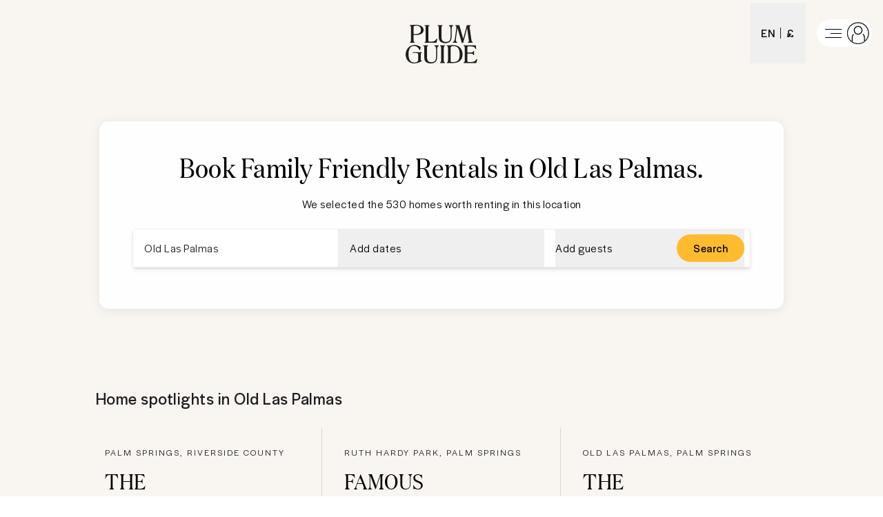

--- FILE ---
content_type: text/html; charset=utf-8
request_url: https://www.plumguide.com/d/us-ca-palm--springs-old--las--palmas/family-friendly
body_size: 72944
content:
<!DOCTYPE html><html lang="en"><head><meta charSet="utf-8"/><title>Family Friendly Rentals in Old Las Palmas, Palm Springs, Riverside County, California, United States | Plum Guide</title><meta content="Explore our collection of luxury Family Friendly Rentals in Old Las Palmas, Palm Springs, Riverside County, California, United States. Our homes are the very best on offer, so your stay is in incredibly safe hands." name="description"/><meta content="Plum Guide" property="og:site_name"/><meta content="Website" property="og:type"/><meta content="https://www.plumguide.com/" property="og:url"/><meta content="Explore our collection of luxury Family Friendly Rentals in Old Las Palmas, Palm Springs, Riverside County, California, United States. Our homes are the very best on offer, so your stay is in incredibly safe hands." property="og:description"/><meta content="https://plum-live-storage.imgix.net/img/homepage/hero/hero-test.png" property="og:image"/><meta content="https://plum-live-storage.imgix.net/img/homepage/hero/hero-test.png" property="og:image:secure_url"/><meta content="1508528512776639" property="fb:app_id"/><meta content="summary_large_image" name="twitter:card"/><meta content="@plumguide" name="twitter:site"/><meta content="Family Friendly Rentals in Old Las Palmas, Palm Springs, Riverside County, California, United States" name="twitter:title"/><meta content="Explore our collection of luxury Family Friendly Rentals in Old Las Palmas, Palm Springs, Riverside County, California, United States. Our homes are the very best on offer, so your stay is in incredibly safe hands." name="twitter:description"/><meta content="https://plum-live-storage.imgix.net/img/homepage/hero/hero-test.png" name="twitter:image"/><meta name="apple-mobile-web-app-capable" content="yes"/><meta http-equiv="X-UA-Compatible" content="IE=edge"/><link rel="canonical" href="https://www.plumguide.com/d/us-ca-palm--springs-old--las--palmas/family-friendly"/><meta name="viewport" content="width=device-width, initial-scale=1.0"/><link rel="icon" type="image/png" sizes="64x64" href="/favicon-64x64.png"/><link rel="icon" type="image/png" sizes="32x32" href="/favicon-32x32.png"/><link rel="icon" type="image/png" sizes="16x16" href="/favicon-16x16.png"/><meta name="theme-color" content="#fdbb30"/><meta http-equiv="cleartype" content="on"/><link rel="dns-prefetch" href="https://i.plumcache.com"/><script type="application/ld+json">{"@context":"http://schema.org","@type":"Organization","name":"Plum Guide","url":"https://www.plumguide.com/","logo":"https://i.plumcache.com/static-images/core/logo/2020/yellow/logo-primary-yellow@3x.png","sameAs":["https://www.facebook.com/plumguide","https://twitter.com/plumguide","https://www.instagram.com/plumguide","https://www.linkedin.com/company/the-plum-guide","https://www.pinterest.co.uk/theplumguide","https://www.youtube.com/channel/UCntbvgqRVqd62YyIH54p1gg"]}</script><script type="application/ld+json">{"@context":"https://schema.org","@type":"FAQPage","mainEntity":[{"@type":"Question","name":"Can I see the best Family Friendly Rentals in Old Las Palmas?","acceptedAnswer":{"@type":"Answer","text":"<p>The best and most popular Family Friendly Rentals in Old Las Palmas</p>\n    <ul>\n      <li>\n            <a href=\"https://www.plumguide.com/homes/28236/the-meiselman\" target=\"_blank\">The Meiselman</a>\n          </li><li>\n            <a href=\"https://www.plumguide.com/homes/71806/famous-faces\" target=\"_blank\">Famous Faces</a>\n          </li><li>\n            <a href=\"https://www.plumguide.com/homes/30711/the-view\" target=\"_blank\">The View</a>\n          </li><li>\n            <a href=\"https://www.plumguide.com/homes/1206220/indian-canyons-retreat\" target=\"_blank\">Indian Canyons Retreat</a>\n          </li><li>\n            <a href=\"https://www.plumguide.com/homes/36654/the-wayfarer-way\" target=\"_blank\">The Wayfarer Way</a>\n          </li>\n    </ul>\n    "}},{"@type":"Question","name":"How many homes does Plum Guide's luxury collection of Old Las Palmas Family Friendly Rentals consist of?","acceptedAnswer":{"@type":"Answer","text":"<p>You can choose to rent any of the 530 listings in our exclusive collection of luxury Family Friendly Homes in Old Las Palmas. We aim to make your job as easy as possible, so filter your search based on features such as specific amenities, number of guests, number of bedrooms, and much more. You can also get in touch with our dedicated team of experts, who are always ready to help you in your hunt for the perfect home.</p>"}},{"@type":"Question","name":"What steps do I need to take to either cancel or amend my current booking for one of Plum Guide's luxury Old Las Palmas Family Friendly Rentals?","acceptedAnswer":{"@type":"Answer","text":"<p>If you&#39;re looking to change or cancel your booking for one of the Family Friendly Rentals in our Old Las Palmas collection, please take the time to fill out this simple <a href=\"https://plumguidequiz.typeform.com/to/dUZk4BrA\"><b>form</b></a>. A member of our team will strive to get back to you within 24 hours, but please appreciate that no changes will have been made to your reservation until you have been officially informed by us here at Plum Guide.</p>"}},{"@type":"Question","name":"Is it true that renting luxury Old Las Palmas Family Friendly Homes through Plum Guide is my best option?","acceptedAnswer":{"@type":"Answer","text":"<p>All of the 530 Family Friendly Rentals in our Old Las Palmas collection have been put through a meticulous 150-point test, culminating in a visit by an independent Home Critic. This is why we can be so certain that every single home on our books has the quality necessary to guarantee the perfect stay. Only the top 3% of homes are deemed worthy of the sought-after Plum Award, so it&#39;s no surprise that our customer satisfaction scores are industry-leading. </p>"}}]}</script><link rel="preconnect" href="https://i.plumcache.com/"/><link rel="dns-prefetch" href="https://i.plumcache.com/"/><link rel="preload" as="font" href="https://i.plumcache.com/static/fonts/Halyard/book/HalyardDisBook.woff2?v2" type="font/woff2" crossorigin="anonymous"/><link rel="preload" as="font" href="https://i.plumcache.com/static/fonts/Halyard/regular/HalyardDisplay-Regular.woff2?v2" type="font/woff2" crossorigin="anonymous"/><link rel="preload" as="font" href="https://i.plumcache.com/static/fonts/Domaine/medium/DomaineDisplayNarrowWeb-Medium.woff2?v2" type="font/woff2" crossorigin="anonymous"/><script>(function(){
               function uuidv4() {
                return "xxxxxxxx-xxxx-4xxx-yxxx-xxxxxxxxxxxx".replace(/[xy]/g, function (c) {
                  var r = (Math.random() * 16) | 0,
                    v = c == "x" ? r : (r & 0x3) | 0x8;
                  return v.toString(16);
                });
              }
          if (document.cookie.indexOf("aid=") === -1) {
            try {
              document.cookie = "aid=" + uuidv4() + "; path=/; domain=.plumguide.com; max-age=31536000; SameSite=None; Secure";
            } catch (e) {
              // Silently fail if cookie setting is blocked (e.g., iOS Safari Private Browsing)
            }
          };
        })()</script><script>(function (w, d, s, l, i) { w[l] = w[l] || []; w[l].push({'gtm.start':new Date().getTime(), event: 'gtm.js'}); var f = d.getElementsByTagName(s)[0],j = d.createElement(s), dl = l != 'dataLayer' ? '&l=' + l : ''; j.async = true; j.src ='https://www.googletagmanager.com/gtm.js?id=' + i + dl + ''; f.parentNode.insertBefore(j, f);})(window, document, 'script', 'dataLayer', 'GTM-5K2K96T');</script><meta name="next-head-count" content="34"/><meta name="view-transition" content="same-origin"/><link rel="preload" href="/static/v2/landingpages/_next/static/css/70634354acb6da7b.css" as="style"/><link rel="stylesheet" href="/static/v2/landingpages/_next/static/css/70634354acb6da7b.css" data-n-g=""/><noscript data-n-css=""></noscript><script defer="" nomodule="" src="/static/v2/landingpages/_next/static/chunks/polyfills-42372ed130431b0a.js"></script><script src="/static/v2/landingpages/_next/static/chunks/webpack-4a422be7b0509059.js" defer=""></script><script src="/static/v2/landingpages/_next/static/chunks/framework-b4d4a22f7ee57de1.js" defer=""></script><script src="/static/v2/landingpages/_next/static/chunks/main-0b86b204219fddb5.js" defer=""></script><script src="/static/v2/landingpages/_next/static/chunks/pages/_app-3698798e18139218.js" defer=""></script><script src="/static/v2/landingpages/_next/static/chunks/3379-34fc43bfdcc0d899.js" defer=""></script><script src="/static/v2/landingpages/_next/static/chunks/7375-ba1767a60c2434dd.js" defer=""></script><script src="/static/v2/landingpages/_next/static/chunks/5699-7ba49546947a3a07.js" defer=""></script><script src="/static/v2/landingpages/_next/static/chunks/5652-2c048ec6c0d15425.js" defer=""></script><script src="/static/v2/landingpages/_next/static/chunks/5394-4ea4e39757229d49.js" defer=""></script><script src="/static/v2/landingpages/_next/static/chunks/2079-76c1caf4c1961961.js" defer=""></script><script src="/static/v2/landingpages/_next/static/chunks/1137-a5d3164f9a56ddbc.js" defer=""></script><script src="/static/v2/landingpages/_next/static/chunks/689-5e9f4ffa9c1e1756.js" defer=""></script><script src="/static/v2/landingpages/_next/static/chunks/pages/d_new/%5Bdestination%5D/%5Bfacet%5D-ff3b2061df1c3065.js" defer=""></script><script src="/static/v2/landingpages/_next/static/jrA3zpHd_pG0g6jEqKMZZ/_buildManifest.js" defer=""></script><script src="/static/v2/landingpages/_next/static/jrA3zpHd_pG0g6jEqKMZZ/_ssgManifest.js" defer=""></script></head><body><noscript><iframe src="https://www.googletagmanager.com/ns.html?id=GTM-5K2K96TGTM-5K2K96T" height="0" width="0" style="display:none;visibility:hidden"></iframe></noscript><div id="__next"><script type="application/ld+json">{"@context":"https://schema.org","@type":"ItemList","itemListElement":[{"@type":"ListItem","position":0,"item":{"@context":"https://schema.org","@type":"VacationRental","identifier":"28236","name":"The Meiselman","image":["https://i.plumcache.com/listings/386d3bec-ffc7-434f-887d-dd5071ddbcfb/523824fb-f074-4e78-8c55-b2d2faf71d4c.jpg"],"address":{"addressLocality":"Palm Springs, Riverside County"},"url":"https://www.plumguide.com/homes/28236/the-meiselman","containsPlace":{"@type":"Accommodation","amenityFeature":[{"@type":"LocationFeatureSpecification","name":"boardGames","value":true},{"@type":"LocationFeatureSpecification","name":"tv","value":true},{"@type":"LocationFeatureSpecification","name":"satellite/CableTV","value":true},{"@type":"LocationFeatureSpecification","name":"rainShower","value":true},{"@type":"LocationFeatureSpecification","name":"hairDryer","value":true},{"@type":"LocationFeatureSpecification","name":"toiletries","value":true},{"@type":"LocationFeatureSpecification","name":"dishwasher","value":true},{"@type":"LocationFeatureSpecification","name":"microwave","value":true},{"@type":"LocationFeatureSpecification","name":"freezer","value":true},{"@type":"LocationFeatureSpecification","name":"podCoffeeMachine","value":true},{"@type":"LocationFeatureSpecification","name":"fridge","value":true},{"@type":"LocationFeatureSpecification","name":"oven","value":true},{"@type":"LocationFeatureSpecification","name":"stove","value":true},{"@type":"LocationFeatureSpecification","name":"kitchen","value":true},{"@type":"LocationFeatureSpecification","name":"coffeeMaker","value":true},{"@type":"LocationFeatureSpecification","name":"kitchenUtensils","value":true},{"@type":"LocationFeatureSpecification","name":"toaster","value":true},{"@type":"LocationFeatureSpecification","name":"blender","value":true},{"@type":"LocationFeatureSpecification","name":"cookingEssentials","value":true},{"@type":"LocationFeatureSpecification","name":"kettle","value":true},{"@type":"LocationFeatureSpecification","name":"iron","value":true},{"@type":"LocationFeatureSpecification","name":"ironingBoard","value":true},{"@type":"LocationFeatureSpecification","name":"washingMachine","value":true},{"@type":"LocationFeatureSpecification","name":"black-outBlinds","value":true},{"@type":"LocationFeatureSpecification","name":"dryer","value":true},{"@type":"LocationFeatureSpecification","name":"hangers","value":true},{"@type":"LocationFeatureSpecification","name":"cleaningProducts","value":true},{"@type":"LocationFeatureSpecification","name":"extraPillowsAndBlankets","value":true},{"@type":"LocationFeatureSpecification","name":"swimmingPool","value":true},{"@type":"LocationFeatureSpecification","name":"hotTub","value":true},{"@type":"LocationFeatureSpecification","name":"wi-fi","value":true},{"@type":"LocationFeatureSpecification","name":"laptopFriendlyWorkspace","value":true},{"@type":"LocationFeatureSpecification","name":"fireplace","value":true},{"@type":"LocationFeatureSpecification","name":"airConditioning","value":true},{"@type":"LocationFeatureSpecification","name":"centralHeating","value":true},{"@type":"LocationFeatureSpecification","name":"multipleSetsOfKeys","value":true},{"@type":"LocationFeatureSpecification","name":"buzzer/WirelessIntercom","value":true},{"@type":"LocationFeatureSpecification","name":"parkingAvailable","value":true},{"@type":"LocationFeatureSpecification","name":"freeParkingOnPremises","value":true},{"@type":"LocationFeatureSpecification","name":"selfCheck-in/Check-out","value":true},{"@type":"LocationFeatureSpecification","name":"privateEntrance","value":true},{"@type":"LocationFeatureSpecification","name":"barbeque","value":true},{"@type":"LocationFeatureSpecification","name":"garden","value":true},{"@type":"LocationFeatureSpecification","name":"balcony/Patio","value":true},{"@type":"LocationFeatureSpecification","name":"outdoorFireplace/Firepit","value":true},{"@type":"LocationFeatureSpecification","name":"sunLoungers/BeachChairs","value":true},{"@type":"LocationFeatureSpecification","name":"petsAllowed","value":true},{"@type":"LocationFeatureSpecification","name":"childFriendly","value":true},{"@type":"LocationFeatureSpecification","name":"smokeDetector","value":true},{"@type":"LocationFeatureSpecification","name":"carbonMonoxideDetector","value":true},{"@type":"LocationFeatureSpecification","name":"fireExtinguisher","value":true}],"occupancy":6},"aggregateRating":{"@type":"AggregateRating","ratingValue":4.96,"reviewCount":10,"ratingCount":10},"latitude":33.84856432187213,"longitude":-116.54180014738566}},{"@type":"ListItem","position":1,"item":{"@context":"https://schema.org","@type":"VacationRental","identifier":"71806","name":"Famous Faces","image":["https://i.plumcache.com/listings/295692cd-dcdd-49d4-9f22-e30822dfa920/8fe5f29b-31cc-4f43-8cf2-622f8069eaa8.jpeg"],"address":{"addressLocality":"Ruth Hardy Park, Palm Springs"},"url":"https://www.plumguide.com/homes/71806/famous-faces","containsPlace":{"@type":"Accommodation","amenityFeature":[{"@type":"LocationFeatureSpecification","name":"tv","value":true},{"@type":"LocationFeatureSpecification","name":"recordPlayer","value":true},{"@type":"LocationFeatureSpecification","name":"hairDryer","value":true},{"@type":"LocationFeatureSpecification","name":"toiletries","value":true},{"@type":"LocationFeatureSpecification","name":"dishwasher","value":true},{"@type":"LocationFeatureSpecification","name":"microwave","value":true},{"@type":"LocationFeatureSpecification","name":"podCoffeeMachine","value":true},{"@type":"LocationFeatureSpecification","name":"kitchen","value":true},{"@type":"LocationFeatureSpecification","name":"oven","value":true},{"@type":"LocationFeatureSpecification","name":"fridge","value":true},{"@type":"LocationFeatureSpecification","name":"freezer","value":true},{"@type":"LocationFeatureSpecification","name":"stove","value":true},{"@type":"LocationFeatureSpecification","name":"kitchenUtensils","value":true},{"@type":"LocationFeatureSpecification","name":"toaster","value":true},{"@type":"LocationFeatureSpecification","name":"blender","value":true},{"@type":"LocationFeatureSpecification","name":"cookingEssentials","value":true},{"@type":"LocationFeatureSpecification","name":"kettle","value":true},{"@type":"LocationFeatureSpecification","name":"washingMachine","value":true},{"@type":"LocationFeatureSpecification","name":"dryer","value":true},{"@type":"LocationFeatureSpecification","name":"black-outBlinds","value":true},{"@type":"LocationFeatureSpecification","name":"iron","value":true},{"@type":"LocationFeatureSpecification","name":"hangers","value":true},{"@type":"LocationFeatureSpecification","name":"cleaningProducts","value":true},{"@type":"LocationFeatureSpecification","name":"extraPillowsAndBlankets","value":true},{"@type":"LocationFeatureSpecification","name":"swimmingPool","value":true},{"@type":"LocationFeatureSpecification","name":"hotTub","value":true},{"@type":"LocationFeatureSpecification","name":"privatePool","value":true},{"@type":"LocationFeatureSpecification","name":"gym","value":true},{"@type":"LocationFeatureSpecification","name":"wi-fi","value":true},{"@type":"LocationFeatureSpecification","name":"laptopFriendlyWorkspace","value":true},{"@type":"LocationFeatureSpecification","name":"fireplace","value":true},{"@type":"LocationFeatureSpecification","name":"airConditioning","value":true},{"@type":"LocationFeatureSpecification","name":"fan","value":true},{"@type":"LocationFeatureSpecification","name":"centralHeating","value":true},{"@type":"LocationFeatureSpecification","name":"ceilingFans","value":true},{"@type":"LocationFeatureSpecification","name":"parkingAvailable","value":true},{"@type":"LocationFeatureSpecification","name":"privateParking","value":true},{"@type":"LocationFeatureSpecification","name":"freeParking","value":true},{"@type":"LocationFeatureSpecification","name":"freeParkingOnPremises","value":true},{"@type":"LocationFeatureSpecification","name":"privateEntrance","value":true},{"@type":"LocationFeatureSpecification","name":"selfCheck-in/Check-out","value":true},{"@type":"LocationFeatureSpecification","name":"barbeque","value":true},{"@type":"LocationFeatureSpecification","name":"balcony/Patio","value":true},{"@type":"LocationFeatureSpecification","name":"garden","value":true},{"@type":"LocationFeatureSpecification","name":"outdoorFireplace/Firepit","value":true},{"@type":"LocationFeatureSpecification","name":"sunLoungers/BeachChairs","value":true},{"@type":"LocationFeatureSpecification","name":"petsAllowed","value":true},{"@type":"LocationFeatureSpecification","name":"childFriendly","value":true},{"@type":"LocationFeatureSpecification","name":"carbonMonoxideDetector","value":true},{"@type":"LocationFeatureSpecification","name":"fireExtinguisher","value":true},{"@type":"LocationFeatureSpecification","name":"smokeDetector","value":true}],"occupancy":10},"aggregateRating":{"@type":"AggregateRating","ratingValue":5,"reviewCount":2,"ratingCount":2},"latitude":33.83449730960108,"longitude":-116.53410940490888}},{"@type":"ListItem","position":2,"item":{"@context":"https://schema.org","@type":"VacationRental","identifier":"30711","name":"The View","image":["https://i.plumcache.com/listings/a5eb3ec6-1572-4112-8dee-293d3d66f446/f5d73573-cd03-4477-8b09-958d86fd0fba.jpg"],"address":{"addressLocality":"Old Las Palmas, Palm Springs"},"url":"https://www.plumguide.com/homes/30711/the-view","containsPlace":{"@type":"Accommodation","amenityFeature":[{"@type":"LocationFeatureSpecification","name":"boardGames","value":true},{"@type":"LocationFeatureSpecification","name":"tv","value":true},{"@type":"LocationFeatureSpecification","name":"satellite/CableTV","value":true},{"@type":"LocationFeatureSpecification","name":"bathtub","value":true},{"@type":"LocationFeatureSpecification","name":"hairDryer","value":true},{"@type":"LocationFeatureSpecification","name":"toiletries","value":true},{"@type":"LocationFeatureSpecification","name":"dishwasher","value":true},{"@type":"LocationFeatureSpecification","name":"microwave","value":true},{"@type":"LocationFeatureSpecification","name":"freezer","value":true},{"@type":"LocationFeatureSpecification","name":"podCoffeeMachine","value":true},{"@type":"LocationFeatureSpecification","name":"wineCooler","value":true},{"@type":"LocationFeatureSpecification","name":"fridge","value":true},{"@type":"LocationFeatureSpecification","name":"oven","value":true},{"@type":"LocationFeatureSpecification","name":"stove","value":true},{"@type":"LocationFeatureSpecification","name":"kitchen","value":true},{"@type":"LocationFeatureSpecification","name":"coffeeMaker","value":true},{"@type":"LocationFeatureSpecification","name":"kitchenUtensils","value":true},{"@type":"LocationFeatureSpecification","name":"cookingEssentials","value":true},{"@type":"LocationFeatureSpecification","name":"washingMachine","value":true},{"@type":"LocationFeatureSpecification","name":"dryer","value":true},{"@type":"LocationFeatureSpecification","name":"iron","value":true},{"@type":"LocationFeatureSpecification","name":"ironingBoard","value":true},{"@type":"LocationFeatureSpecification","name":"hangers","value":true},{"@type":"LocationFeatureSpecification","name":"swimmingPool","value":true},{"@type":"LocationFeatureSpecification","name":"hotTub","value":true},{"@type":"LocationFeatureSpecification","name":"privatePool","value":true},{"@type":"LocationFeatureSpecification","name":"wi-fi","value":true},{"@type":"LocationFeatureSpecification","name":"laptopFriendlyWorkspace","value":true},{"@type":"LocationFeatureSpecification","name":"fireplace","value":true},{"@type":"LocationFeatureSpecification","name":"airConditioning","value":true},{"@type":"LocationFeatureSpecification","name":"centralHeating","value":true},{"@type":"LocationFeatureSpecification","name":"parkingAvailable","value":true},{"@type":"LocationFeatureSpecification","name":"freeParkingOnPremises","value":true},{"@type":"LocationFeatureSpecification","name":"freeParkingOnStreet","value":true},{"@type":"LocationFeatureSpecification","name":"privateEntrance","value":true},{"@type":"LocationFeatureSpecification","name":"single-levelHome","value":true},{"@type":"LocationFeatureSpecification","name":"barbeque","value":true},{"@type":"LocationFeatureSpecification","name":"garden","value":true},{"@type":"LocationFeatureSpecification","name":"balcony/Patio","value":true},{"@type":"LocationFeatureSpecification","name":"petsAllowed","value":true},{"@type":"LocationFeatureSpecification","name":"smokeDetector","value":true},{"@type":"LocationFeatureSpecification","name":"carbonMonoxideDetector","value":true},{"@type":"LocationFeatureSpecification","name":"firstAidKit","value":true},{"@type":"LocationFeatureSpecification","name":"fireExtinguisher","value":true}],"occupancy":8},"aggregateRating":{"@type":"AggregateRating","ratingValue":5,"reviewCount":10,"ratingCount":10},"latitude":33.83599600513998,"longitude":-116.55501418283943}},{"@type":"ListItem","position":3,"item":{"@context":"https://schema.org","@type":"VacationRental","identifier":"1206220","name":"Indian Canyons Retreat","image":["https://i.plumcache.com/listings/b6888a95-3d8c-44bb-a1fc-8a0b98606245/fed79373-7973-4061-a49d-29a76c1ebb51.jpeg"],"address":{"addressLocality":"Old Las Palmas, Palm Springs"},"url":"https://www.plumguide.com/homes/1206220/indian-canyons-retreat","containsPlace":{"@type":"Accommodation","amenityFeature":[{"@type":"LocationFeatureSpecification","name":"gamesConsole","value":true},{"@type":"LocationFeatureSpecification","name":"sonos","value":true},{"@type":"LocationFeatureSpecification","name":"tv","value":true},{"@type":"LocationFeatureSpecification","name":"hairDryer","value":true},{"@type":"LocationFeatureSpecification","name":"toiletries","value":true},{"@type":"LocationFeatureSpecification","name":"coffeeMaker","value":true},{"@type":"LocationFeatureSpecification","name":"dishwasher","value":true},{"@type":"LocationFeatureSpecification","name":"fridge","value":true},{"@type":"LocationFeatureSpecification","name":"highChair","value":true},{"@type":"LocationFeatureSpecification","name":"kitchen","value":true},{"@type":"LocationFeatureSpecification","name":"kitchenUtensils","value":true},{"@type":"LocationFeatureSpecification","name":"microwave","value":true},{"@type":"LocationFeatureSpecification","name":"oven","value":true},{"@type":"LocationFeatureSpecification","name":"stove","value":true},{"@type":"LocationFeatureSpecification","name":"cot/Crib","value":true},{"@type":"LocationFeatureSpecification","name":"extraPillowsAndBlankets","value":true},{"@type":"LocationFeatureSpecification","name":"hangers","value":true},{"@type":"LocationFeatureSpecification","name":"iron","value":true},{"@type":"LocationFeatureSpecification","name":"outdoorPool","value":true},{"@type":"LocationFeatureSpecification","name":"hotTub","value":true},{"@type":"LocationFeatureSpecification","name":"swimmingPool","value":true},{"@type":"LocationFeatureSpecification","name":"wi-fi","value":true},{"@type":"LocationFeatureSpecification","name":"airConditioning","value":true},{"@type":"LocationFeatureSpecification","name":"centralHeating","value":true},{"@type":"LocationFeatureSpecification","name":"freeParkingOnPremises","value":true},{"@type":"LocationFeatureSpecification","name":"parkingAvailable","value":true},{"@type":"LocationFeatureSpecification","name":"single-levelHome","value":true},{"@type":"LocationFeatureSpecification","name":"balcony/Patio","value":true},{"@type":"LocationFeatureSpecification","name":"barbeque","value":true},{"@type":"LocationFeatureSpecification","name":"outdoorFireplace/Firepit","value":true},{"@type":"LocationFeatureSpecification","name":"outdoorSeating","value":true},{"@type":"LocationFeatureSpecification","name":"patio/Terrace","value":true},{"@type":"LocationFeatureSpecification","name":"sunLoungers/BeachChairs","value":true},{"@type":"LocationFeatureSpecification","name":"petsAllowed","value":true},{"@type":"LocationFeatureSpecification","name":"carbonMonoxideDetector","value":true},{"@type":"LocationFeatureSpecification","name":"childFriendly","value":true},{"@type":"LocationFeatureSpecification","name":"fireExtinguisher","value":true},{"@type":"LocationFeatureSpecification","name":"firstAidKit","value":true},{"@type":"LocationFeatureSpecification","name":"smokeDetector","value":true}],"occupancy":16},"latitude":33.84063317164326,"longitude":-116.54504595050318}},{"@type":"ListItem","position":4,"item":{"@context":"https://schema.org","@type":"VacationRental","identifier":"36654","name":"The Wayfarer Way","image":["https://i.plumcache.com/listings/48259825-316c-4a04-bba1-256460970d2f/5c9d348e-01e7-49c5-8b4e-7961a826c7fe.jpg"],"address":{"addressLocality":"Old Las Palmas, Palm Springs"},"url":"https://www.plumguide.com/homes/36654/the-wayfarer-way","containsPlace":{"@type":"Accommodation","amenityFeature":[{"@type":"LocationFeatureSpecification","name":"tv","value":true},{"@type":"LocationFeatureSpecification","name":"satellite/CableTV","value":true},{"@type":"LocationFeatureSpecification","name":"hairDryer","value":true},{"@type":"LocationFeatureSpecification","name":"toiletries","value":true},{"@type":"LocationFeatureSpecification","name":"dishwasher","value":true},{"@type":"LocationFeatureSpecification","name":"microwave","value":true},{"@type":"LocationFeatureSpecification","name":"podCoffeeMachine","value":true},{"@type":"LocationFeatureSpecification","name":"fridge","value":true},{"@type":"LocationFeatureSpecification","name":"oven","value":true},{"@type":"LocationFeatureSpecification","name":"stove","value":true},{"@type":"LocationFeatureSpecification","name":"kitchen","value":true},{"@type":"LocationFeatureSpecification","name":"coffeeMaker","value":true},{"@type":"LocationFeatureSpecification","name":"kitchenUtensils","value":true},{"@type":"LocationFeatureSpecification","name":"cookingEssentials","value":true},{"@type":"LocationFeatureSpecification","name":"washingMachine","value":true},{"@type":"LocationFeatureSpecification","name":"dryer","value":true},{"@type":"LocationFeatureSpecification","name":"iron","value":true},{"@type":"LocationFeatureSpecification","name":"ironingBoard","value":true},{"@type":"LocationFeatureSpecification","name":"hangers","value":true},{"@type":"LocationFeatureSpecification","name":"swimmingPool","value":true},{"@type":"LocationFeatureSpecification","name":"hotTub","value":true},{"@type":"LocationFeatureSpecification","name":"bicycles","value":true},{"@type":"LocationFeatureSpecification","name":"wi-fi","value":true},{"@type":"LocationFeatureSpecification","name":"laptopFriendlyWorkspace","value":true},{"@type":"LocationFeatureSpecification","name":"airConditioning","value":true},{"@type":"LocationFeatureSpecification","name":"centralHeating","value":true},{"@type":"LocationFeatureSpecification","name":"liftAccess","value":true},{"@type":"LocationFeatureSpecification","name":"parkingAvailable","value":true},{"@type":"LocationFeatureSpecification","name":"freeParkingOnPremises","value":true},{"@type":"LocationFeatureSpecification","name":"freeParkingOnStreet","value":true},{"@type":"LocationFeatureSpecification","name":"wheelchairAccess","value":true},{"@type":"LocationFeatureSpecification","name":"selfCheck-in/Check-out","value":true},{"@type":"LocationFeatureSpecification","name":"barbeque","value":true},{"@type":"LocationFeatureSpecification","name":"balcony","value":true},{"@type":"LocationFeatureSpecification","name":"childFriendly","value":true},{"@type":"LocationFeatureSpecification","name":"smokeDetector","value":true},{"@type":"LocationFeatureSpecification","name":"carbonMonoxideDetector","value":true},{"@type":"LocationFeatureSpecification","name":"fireExtinguisher","value":true}],"occupancy":2},"aggregateRating":{"@type":"AggregateRating","ratingValue":4.78,"reviewCount":10,"ratingCount":10},"latitude":33.83851219459468,"longitude":-116.5484397679431}},{"@type":"ListItem","position":5,"item":{"@context":"https://schema.org","@type":"VacationRental","identifier":"36643","name":"Shake It Up Baby","image":["https://i.plumcache.com/listings/61007727-d1a6-4d13-890f-c5e94b467e96/3e6f8ffb-3c1a-4f88-9e86-9fc87b13d9bc.jpg"],"address":{"addressLocality":"Old Las Palmas, Palm Springs"},"url":"https://www.plumguide.com/homes/36643/shake-it-up-baby","containsPlace":{"@type":"Accommodation","amenityFeature":[{"@type":"LocationFeatureSpecification","name":"dvdPlayer","value":true},{"@type":"LocationFeatureSpecification","name":"tv","value":true},{"@type":"LocationFeatureSpecification","name":"satellite/CableTV","value":true},{"@type":"LocationFeatureSpecification","name":"hairDryer","value":true},{"@type":"LocationFeatureSpecification","name":"toiletries","value":true},{"@type":"LocationFeatureSpecification","name":"dishwasher","value":true},{"@type":"LocationFeatureSpecification","name":"microwave","value":true},{"@type":"LocationFeatureSpecification","name":"cafetiere","value":true},{"@type":"LocationFeatureSpecification","name":"fridge","value":true},{"@type":"LocationFeatureSpecification","name":"oven","value":true},{"@type":"LocationFeatureSpecification","name":"stove","value":true},{"@type":"LocationFeatureSpecification","name":"kitchen","value":true},{"@type":"LocationFeatureSpecification","name":"coffeeMaker","value":true},{"@type":"LocationFeatureSpecification","name":"kitchenUtensils","value":true},{"@type":"LocationFeatureSpecification","name":"cookingEssentials","value":true},{"@type":"LocationFeatureSpecification","name":"washingMachine","value":true},{"@type":"LocationFeatureSpecification","name":"dryer","value":true},{"@type":"LocationFeatureSpecification","name":"iron","value":true},{"@type":"LocationFeatureSpecification","name":"ironingBoard","value":true},{"@type":"LocationFeatureSpecification","name":"hangers","value":true},{"@type":"LocationFeatureSpecification","name":"swimmingPool","value":true},{"@type":"LocationFeatureSpecification","name":"hotTub","value":true},{"@type":"LocationFeatureSpecification","name":"bicycles","value":true},{"@type":"LocationFeatureSpecification","name":"wi-fi","value":true},{"@type":"LocationFeatureSpecification","name":"desk/Workplace","value":true},{"@type":"LocationFeatureSpecification","name":"laptopFriendlyWorkspace","value":true},{"@type":"LocationFeatureSpecification","name":"airConditioning","value":true},{"@type":"LocationFeatureSpecification","name":"centralHeating","value":true},{"@type":"LocationFeatureSpecification","name":"liftAccess","value":true},{"@type":"LocationFeatureSpecification","name":"parkingAvailable","value":true},{"@type":"LocationFeatureSpecification","name":"freeParkingOnPremises","value":true},{"@type":"LocationFeatureSpecification","name":"freeParkingOnStreet","value":true},{"@type":"LocationFeatureSpecification","name":"wheelchairAccess","value":true},{"@type":"LocationFeatureSpecification","name":"selfCheck-in/Check-out","value":true},{"@type":"LocationFeatureSpecification","name":"balcony","value":true},{"@type":"LocationFeatureSpecification","name":"childFriendly","value":true},{"@type":"LocationFeatureSpecification","name":"smokeDetector","value":true},{"@type":"LocationFeatureSpecification","name":"carbonMonoxideDetector","value":true}],"occupancy":2},"aggregateRating":{"@type":"AggregateRating","ratingValue":4.5,"reviewCount":10,"ratingCount":10},"latitude":33.83693792673376,"longitude":-116.54654447229389}},{"@type":"ListItem","position":6,"item":{"@context":"https://schema.org","@type":"VacationRental","identifier":"1289453","name":"Fun in the Desert","image":["https://i.plumcache.com/listings/76ccb005-c5a1-4166-be17-510cb7549438/d758f926-e882-40fa-9370-f123654d48bb.jpeg"],"address":{"addressLocality":"Racquet Club West, Palm Springs"},"url":"https://www.plumguide.com/homes/1289453/fun-in-the-desert","containsPlace":{"@type":"Accommodation","amenityFeature":[{"@type":"LocationFeatureSpecification","name":"tv","value":true},{"@type":"LocationFeatureSpecification","name":"bathtub","value":true},{"@type":"LocationFeatureSpecification","name":"hairDryer","value":true},{"@type":"LocationFeatureSpecification","name":"toiletries","value":true},{"@type":"LocationFeatureSpecification","name":"blender","value":true},{"@type":"LocationFeatureSpecification","name":"coffeeMaker","value":true},{"@type":"LocationFeatureSpecification","name":"cookingEssentials","value":true},{"@type":"LocationFeatureSpecification","name":"dishwasher","value":true},{"@type":"LocationFeatureSpecification","name":"freezer","value":true},{"@type":"LocationFeatureSpecification","name":"fridge","value":true},{"@type":"LocationFeatureSpecification","name":"highChair","value":true},{"@type":"LocationFeatureSpecification","name":"iceMachine","value":true},{"@type":"LocationFeatureSpecification","name":"kettle","value":true},{"@type":"LocationFeatureSpecification","name":"kitchen","value":true},{"@type":"LocationFeatureSpecification","name":"kitchenUtensils","value":true},{"@type":"LocationFeatureSpecification","name":"microwave","value":true},{"@type":"LocationFeatureSpecification","name":"oven","value":true},{"@type":"LocationFeatureSpecification","name":"podCoffeeMachine","value":true},{"@type":"LocationFeatureSpecification","name":"stove","value":true},{"@type":"LocationFeatureSpecification","name":"toaster","value":true},{"@type":"LocationFeatureSpecification","name":"trashCompactor","value":true},{"@type":"LocationFeatureSpecification","name":"wineCooler","value":true},{"@type":"LocationFeatureSpecification","name":"privateWashingMachine","value":true},{"@type":"LocationFeatureSpecification","name":"privateDryer","value":true},{"@type":"LocationFeatureSpecification","name":"black-outBlinds","value":true},{"@type":"LocationFeatureSpecification","name":"cleaningProducts","value":true},{"@type":"LocationFeatureSpecification","name":"cot/Crib","value":true},{"@type":"LocationFeatureSpecification","name":"dryer","value":true},{"@type":"LocationFeatureSpecification","name":"extraPillowsAndBlankets","value":true},{"@type":"LocationFeatureSpecification","name":"hangers","value":true},{"@type":"LocationFeatureSpecification","name":"iron","value":true},{"@type":"LocationFeatureSpecification","name":"ironingBoard","value":true},{"@type":"LocationFeatureSpecification","name":"washingMachine","value":true},{"@type":"LocationFeatureSpecification","name":"privatePool","value":true},{"@type":"LocationFeatureSpecification","name":"gym","value":true},{"@type":"LocationFeatureSpecification","name":"hotTub","value":true},{"@type":"LocationFeatureSpecification","name":"swimmingPool","value":true},{"@type":"LocationFeatureSpecification","name":"tennisCourt","value":true},{"@type":"LocationFeatureSpecification","name":"desk","value":true},{"@type":"LocationFeatureSpecification","name":"laptopFriendlyWorkspace","value":true},{"@type":"LocationFeatureSpecification","name":"wi-fi","value":true},{"@type":"LocationFeatureSpecification","name":"airConditioning","value":true},{"@type":"LocationFeatureSpecification","name":"ceilingFans","value":true},{"@type":"LocationFeatureSpecification","name":"centralHeating","value":true},{"@type":"LocationFeatureSpecification","name":"fan","value":true},{"@type":"LocationFeatureSpecification","name":"freeParking","value":true},{"@type":"LocationFeatureSpecification","name":"parkingAvailable","value":true},{"@type":"LocationFeatureSpecification","name":"privateEntrance","value":true},{"@type":"LocationFeatureSpecification","name":"selfCheck-in/Check-out","value":true},{"@type":"LocationFeatureSpecification","name":"balcony/Patio","value":true},{"@type":"LocationFeatureSpecification","name":"barbeque","value":true},{"@type":"LocationFeatureSpecification","name":"beach/PoolTowels","value":true},{"@type":"LocationFeatureSpecification","name":"garden","value":true},{"@type":"LocationFeatureSpecification","name":"outdoorFireplace/Firepit","value":true},{"@type":"LocationFeatureSpecification","name":"outdoorSeating","value":true},{"@type":"LocationFeatureSpecification","name":"outdoorShower","value":true},{"@type":"LocationFeatureSpecification","name":"sunLoungers/BeachChairs","value":true},{"@type":"LocationFeatureSpecification","name":"sunUmbrellas","value":true},{"@type":"LocationFeatureSpecification","name":"petsAllowed","value":true}],"occupancy":8},"latitude":33.85645614782166,"longitude":-116.54923386257084}},{"@type":"ListItem","position":7,"item":{"@context":"https://schema.org","@type":"VacationRental","identifier":"276645","name":"Rock Star","image":["https://i.plumcache.com/listings/b690943f-b170-4d5c-a844-fd697d4e8ae0/8821e766-09df-48cc-81d5-323f6b017a99.jpeg"],"address":{"addressLocality":"Downtown Palm Springs, Palm Springs"},"url":"https://www.plumguide.com/homes/276645/rock-star","containsPlace":{"@type":"Accommodation","amenityFeature":[{"@type":"LocationFeatureSpecification","name":"tv","value":true},{"@type":"LocationFeatureSpecification","name":"bathtub","value":true},{"@type":"LocationFeatureSpecification","name":"hairDryer","value":true},{"@type":"LocationFeatureSpecification","name":"toiletries","value":true},{"@type":"LocationFeatureSpecification","name":"blender","value":true},{"@type":"LocationFeatureSpecification","name":"coffeeMaker","value":true},{"@type":"LocationFeatureSpecification","name":"cookingEssentials","value":true},{"@type":"LocationFeatureSpecification","name":"dishwasher","value":true},{"@type":"LocationFeatureSpecification","name":"freezer","value":true},{"@type":"LocationFeatureSpecification","name":"fridge","value":true},{"@type":"LocationFeatureSpecification","name":"iceMachine","value":true},{"@type":"LocationFeatureSpecification","name":"kettle","value":true},{"@type":"LocationFeatureSpecification","name":"kitchen","value":true},{"@type":"LocationFeatureSpecification","name":"kitchenUtensils","value":true},{"@type":"LocationFeatureSpecification","name":"microwave","value":true},{"@type":"LocationFeatureSpecification","name":"oven","value":true},{"@type":"LocationFeatureSpecification","name":"podCoffeeMachine","value":true},{"@type":"LocationFeatureSpecification","name":"stove","value":true},{"@type":"LocationFeatureSpecification","name":"toaster","value":true},{"@type":"LocationFeatureSpecification","name":"trashCompactor","value":true},{"@type":"LocationFeatureSpecification","name":"wineCooler","value":true},{"@type":"LocationFeatureSpecification","name":"black-outBlinds","value":true},{"@type":"LocationFeatureSpecification","name":"cleaningProducts","value":true},{"@type":"LocationFeatureSpecification","name":"dryer","value":true},{"@type":"LocationFeatureSpecification","name":"extraPillowsAndBlankets","value":true},{"@type":"LocationFeatureSpecification","name":"hangers","value":true},{"@type":"LocationFeatureSpecification","name":"iron","value":true},{"@type":"LocationFeatureSpecification","name":"washingMachine","value":true},{"@type":"LocationFeatureSpecification","name":"privatePool","value":true},{"@type":"LocationFeatureSpecification","name":"hotTub","value":true},{"@type":"LocationFeatureSpecification","name":"swimmingPool","value":true},{"@type":"LocationFeatureSpecification","name":"laptopFriendlyWorkspace","value":true},{"@type":"LocationFeatureSpecification","name":"wi-fi","value":true},{"@type":"LocationFeatureSpecification","name":"airConditioning","value":true},{"@type":"LocationFeatureSpecification","name":"ceilingFans","value":true},{"@type":"LocationFeatureSpecification","name":"centralHeating","value":true},{"@type":"LocationFeatureSpecification","name":"fan","value":true},{"@type":"LocationFeatureSpecification","name":"fireplace","value":true},{"@type":"LocationFeatureSpecification","name":"freeParkingOnPremises","value":true},{"@type":"LocationFeatureSpecification","name":"parkingAvailable","value":true},{"@type":"LocationFeatureSpecification","name":"privateEntrance","value":true},{"@type":"LocationFeatureSpecification","name":"selfCheck-in/Check-out","value":true},{"@type":"LocationFeatureSpecification","name":"balcony/Patio","value":true},{"@type":"LocationFeatureSpecification","name":"barbeque","value":true},{"@type":"LocationFeatureSpecification","name":"courtyard","value":true},{"@type":"LocationFeatureSpecification","name":"fencedGarden","value":true},{"@type":"LocationFeatureSpecification","name":"garden","value":true},{"@type":"LocationFeatureSpecification","name":"outdoorFireplace/Firepit","value":true},{"@type":"LocationFeatureSpecification","name":"outdoorSeating","value":true},{"@type":"LocationFeatureSpecification","name":"sunLoungers/BeachChairs","value":true},{"@type":"LocationFeatureSpecification","name":"petsAllowed","value":true},{"@type":"LocationFeatureSpecification","name":"carbonMonoxideDetector","value":true},{"@type":"LocationFeatureSpecification","name":"childFriendly","value":true},{"@type":"LocationFeatureSpecification","name":"fireExtinguisher","value":true},{"@type":"LocationFeatureSpecification","name":"smokeDetector","value":true}],"occupancy":8},"aggregateRating":{"@type":"AggregateRating","ratingValue":4.6,"reviewCount":10,"ratingCount":10},"latitude":33.813940047012046,"longitude":-116.53977948397468}},{"@type":"ListItem","position":8,"item":{"@context":"https://schema.org","@type":"VacationRental","identifier":"36644","name":"Let's Twist Again","image":["https://i.plumcache.com/listings/6e09a713-f965-4b7e-9c1f-7bebf25bbacc/9118bc5e-5c4b-4b74-ad4c-285742954766.jpg"],"address":{"addressLocality":"Old Las Palmas, Palm Springs"},"url":"https://www.plumguide.com/homes/36644/lets-twist-again","containsPlace":{"@type":"Accommodation","amenityFeature":[{"@type":"LocationFeatureSpecification","name":"dvdPlayer","value":true},{"@type":"LocationFeatureSpecification","name":"tv","value":true},{"@type":"LocationFeatureSpecification","name":"satellite/CableTV","value":true},{"@type":"LocationFeatureSpecification","name":"rainShower","value":true},{"@type":"LocationFeatureSpecification","name":"hairDryer","value":true},{"@type":"LocationFeatureSpecification","name":"toiletries","value":true},{"@type":"LocationFeatureSpecification","name":"dishwasher","value":true},{"@type":"LocationFeatureSpecification","name":"microwave","value":true},{"@type":"LocationFeatureSpecification","name":"podCoffeeMachine","value":true},{"@type":"LocationFeatureSpecification","name":"fridge","value":true},{"@type":"LocationFeatureSpecification","name":"oven","value":true},{"@type":"LocationFeatureSpecification","name":"stove","value":true},{"@type":"LocationFeatureSpecification","name":"kitchen","value":true},{"@type":"LocationFeatureSpecification","name":"coffeeMaker","value":true},{"@type":"LocationFeatureSpecification","name":"kitchenUtensils","value":true},{"@type":"LocationFeatureSpecification","name":"cookingEssentials","value":true},{"@type":"LocationFeatureSpecification","name":"washingMachine","value":true},{"@type":"LocationFeatureSpecification","name":"dryer","value":true},{"@type":"LocationFeatureSpecification","name":"iron","value":true},{"@type":"LocationFeatureSpecification","name":"ironingBoard","value":true},{"@type":"LocationFeatureSpecification","name":"hangers","value":true},{"@type":"LocationFeatureSpecification","name":"swimmingPool","value":true},{"@type":"LocationFeatureSpecification","name":"hotTub","value":true},{"@type":"LocationFeatureSpecification","name":"bicycles","value":true},{"@type":"LocationFeatureSpecification","name":"wi-fi","value":true},{"@type":"LocationFeatureSpecification","name":"desk/Workplace","value":true},{"@type":"LocationFeatureSpecification","name":"laptopFriendlyWorkspace","value":true},{"@type":"LocationFeatureSpecification","name":"airConditioning","value":true},{"@type":"LocationFeatureSpecification","name":"centralHeating","value":true},{"@type":"LocationFeatureSpecification","name":"liftAccess","value":true},{"@type":"LocationFeatureSpecification","name":"parkingAvailable","value":true},{"@type":"LocationFeatureSpecification","name":"freeParkingOnPremises","value":true},{"@type":"LocationFeatureSpecification","name":"freeParkingOnStreet","value":true},{"@type":"LocationFeatureSpecification","name":"wheelchairAccess","value":true},{"@type":"LocationFeatureSpecification","name":"selfCheck-in/Check-out","value":true},{"@type":"LocationFeatureSpecification","name":"barbeque","value":true},{"@type":"LocationFeatureSpecification","name":"balcony","value":true},{"@type":"LocationFeatureSpecification","name":"childFriendly","value":true},{"@type":"LocationFeatureSpecification","name":"smokeDetector","value":true},{"@type":"LocationFeatureSpecification","name":"carbonMonoxideDetector","value":true},{"@type":"LocationFeatureSpecification","name":"fireExtinguisher","value":true}],"occupancy":4},"aggregateRating":{"@type":"AggregateRating","ratingValue":4.74,"reviewCount":10,"ratingCount":10},"latitude":33.83836288196324,"longitude":-116.54657239281285}},{"@type":"ListItem","position":9,"item":{"@context":"https://schema.org","@type":"VacationRental","identifier":"100990","name":"Midcentury Oasis","image":["https://i.plumcache.com/listings/1d66cc1f-e91c-4886-b041-3e046fb9bc09/06c33e10-b91e-43b2-85f0-70bf1ca2f016.jpeg"],"address":{"addressLocality":"Old Las Palmas, Palm Springs"},"url":"https://www.plumguide.com/homes/100990/midcentury-oasis","containsPlace":{"@type":"Accommodation","amenityFeature":[{"@type":"LocationFeatureSpecification","name":"tv","value":true},{"@type":"LocationFeatureSpecification","name":"dishwasher","value":true},{"@type":"LocationFeatureSpecification","name":"freezer","value":true},{"@type":"LocationFeatureSpecification","name":"fridge","value":true},{"@type":"LocationFeatureSpecification","name":"kitchen","value":true},{"@type":"LocationFeatureSpecification","name":"kitchenUtensils","value":true},{"@type":"LocationFeatureSpecification","name":"microwave","value":true},{"@type":"LocationFeatureSpecification","name":"oven","value":true},{"@type":"LocationFeatureSpecification","name":"podCoffeeMachine","value":true},{"@type":"LocationFeatureSpecification","name":"sharedWashingMachine","value":true},{"@type":"LocationFeatureSpecification","name":"sharedDryer","value":true},{"@type":"LocationFeatureSpecification","name":"dryer","value":true},{"@type":"LocationFeatureSpecification","name":"iron","value":true},{"@type":"LocationFeatureSpecification","name":"washingMachine","value":true},{"@type":"LocationFeatureSpecification","name":"outdoorPool","value":true},{"@type":"LocationFeatureSpecification","name":"sharedPool","value":true},{"@type":"LocationFeatureSpecification","name":"spa","value":true},{"@type":"LocationFeatureSpecification","name":"swimmingPool","value":true},{"@type":"LocationFeatureSpecification","name":"desk","value":true},{"@type":"LocationFeatureSpecification","name":"wi-fi","value":true},{"@type":"LocationFeatureSpecification","name":"airConditioning","value":true},{"@type":"LocationFeatureSpecification","name":"centralHeating","value":true},{"@type":"LocationFeatureSpecification","name":"privateParking","value":true},{"@type":"LocationFeatureSpecification","name":"freeParking","value":true},{"@type":"LocationFeatureSpecification","name":"parkingAvailable","value":true},{"@type":"LocationFeatureSpecification","name":"patio/Terrace","value":true},{"@type":"LocationFeatureSpecification","name":"sunLoungers/BeachChairs","value":true},{"@type":"LocationFeatureSpecification","name":"childFriendly","value":true}],"occupancy":2},"latitude":33.836471680724344,"longitude":-116.5468161819878}},{"@type":"ListItem","position":10,"item":{"@context":"https://schema.org","@type":"VacationRental","identifier":"37126","name":"Hair Toss","image":["https://i.plumcache.com/listings/6f20a246-98c7-4260-97ef-85be582aefde/ae243673-8c02-41ed-8f45-e2b12b53b9f6.jpg"],"address":{"addressLocality":"Old Las Palmas, Palm Springs"},"url":"https://www.plumguide.com/homes/37126/hair-toss","containsPlace":{"@type":"Accommodation","amenityFeature":[{"@type":"LocationFeatureSpecification","name":"tv","value":true},{"@type":"LocationFeatureSpecification","name":"satellite/CableTV","value":true},{"@type":"LocationFeatureSpecification","name":"hairDryer","value":true},{"@type":"LocationFeatureSpecification","name":"toiletries","value":true},{"@type":"LocationFeatureSpecification","name":"dishwasher","value":true},{"@type":"LocationFeatureSpecification","name":"microwave","value":true},{"@type":"LocationFeatureSpecification","name":"freezer","value":true},{"@type":"LocationFeatureSpecification","name":"podCoffeeMachine","value":true},{"@type":"LocationFeatureSpecification","name":"fridge","value":true},{"@type":"LocationFeatureSpecification","name":"oven","value":true},{"@type":"LocationFeatureSpecification","name":"stove","value":true},{"@type":"LocationFeatureSpecification","name":"kitchen","value":true},{"@type":"LocationFeatureSpecification","name":"coffeeMaker","value":true},{"@type":"LocationFeatureSpecification","name":"kitchenUtensils","value":true},{"@type":"LocationFeatureSpecification","name":"cookingEssentials","value":true},{"@type":"LocationFeatureSpecification","name":"washingMachine","value":true},{"@type":"LocationFeatureSpecification","name":"dryer","value":true},{"@type":"LocationFeatureSpecification","name":"iron","value":true},{"@type":"LocationFeatureSpecification","name":"ironingBoard","value":true},{"@type":"LocationFeatureSpecification","name":"hangers","value":true},{"@type":"LocationFeatureSpecification","name":"swimmingPool","value":true},{"@type":"LocationFeatureSpecification","name":"hotTub","value":true},{"@type":"LocationFeatureSpecification","name":"wi-fi","value":true},{"@type":"LocationFeatureSpecification","name":"desk/Workplace","value":true},{"@type":"LocationFeatureSpecification","name":"laptopFriendlyWorkspace","value":true},{"@type":"LocationFeatureSpecification","name":"airConditioning","value":true},{"@type":"LocationFeatureSpecification","name":"centralHeating","value":true},{"@type":"LocationFeatureSpecification","name":"liftAccess","value":true},{"@type":"LocationFeatureSpecification","name":"parkingAvailable","value":true},{"@type":"LocationFeatureSpecification","name":"freeParkingOnPremises","value":true},{"@type":"LocationFeatureSpecification","name":"freeParkingOnStreet","value":true},{"@type":"LocationFeatureSpecification","name":"wheelchairAccess","value":true},{"@type":"LocationFeatureSpecification","name":"selfCheck-in/Check-out","value":true},{"@type":"LocationFeatureSpecification","name":"barbeque","value":true},{"@type":"LocationFeatureSpecification","name":"balcony","value":true},{"@type":"LocationFeatureSpecification","name":"childFriendly","value":true},{"@type":"LocationFeatureSpecification","name":"smokeDetector","value":true},{"@type":"LocationFeatureSpecification","name":"carbonMonoxideDetector","value":true}],"occupancy":2},"aggregateRating":{"@type":"AggregateRating","ratingValue":4.71,"reviewCount":10,"ratingCount":10},"latitude":33.8367713822963,"longitude":-116.54848843421175}},{"@type":"ListItem","position":11,"item":{"@context":"https://schema.org","@type":"VacationRental","identifier":"36651","name":"Takes Two To Tango","image":["https://i.plumcache.com/listings/a912a494-a1b6-4042-af97-2f55948276ca/f31e60e4-74e2-4039-afac-5d69d9564cb3.jpg"],"address":{"addressLocality":"Old Las Palmas, Palm Springs"},"url":"https://www.plumguide.com/homes/36651/takes-two-to-tango","containsPlace":{"@type":"Accommodation","amenityFeature":[{"@type":"LocationFeatureSpecification","name":"dvdPlayer","value":true},{"@type":"LocationFeatureSpecification","name":"tv","value":true},{"@type":"LocationFeatureSpecification","name":"satellite/CableTV","value":true},{"@type":"LocationFeatureSpecification","name":"rainShower","value":true},{"@type":"LocationFeatureSpecification","name":"hairDryer","value":true},{"@type":"LocationFeatureSpecification","name":"toiletries","value":true},{"@type":"LocationFeatureSpecification","name":"dishwasher","value":true},{"@type":"LocationFeatureSpecification","name":"microwave","value":true},{"@type":"LocationFeatureSpecification","name":"fridge","value":true},{"@type":"LocationFeatureSpecification","name":"oven","value":true},{"@type":"LocationFeatureSpecification","name":"stove","value":true},{"@type":"LocationFeatureSpecification","name":"kitchen","value":true},{"@type":"LocationFeatureSpecification","name":"coffeeMaker","value":true},{"@type":"LocationFeatureSpecification","name":"kitchenUtensils","value":true},{"@type":"LocationFeatureSpecification","name":"cookingEssentials","value":true},{"@type":"LocationFeatureSpecification","name":"washingMachine","value":true},{"@type":"LocationFeatureSpecification","name":"dryer","value":true},{"@type":"LocationFeatureSpecification","name":"iron","value":true},{"@type":"LocationFeatureSpecification","name":"ironingBoard","value":true},{"@type":"LocationFeatureSpecification","name":"hangers","value":true},{"@type":"LocationFeatureSpecification","name":"swimmingPool","value":true},{"@type":"LocationFeatureSpecification","name":"hotTub","value":true},{"@type":"LocationFeatureSpecification","name":"wi-fi","value":true},{"@type":"LocationFeatureSpecification","name":"laptopFriendlyWorkspace","value":true},{"@type":"LocationFeatureSpecification","name":"airConditioning","value":true},{"@type":"LocationFeatureSpecification","name":"centralHeating","value":true},{"@type":"LocationFeatureSpecification","name":"liftAccess","value":true},{"@type":"LocationFeatureSpecification","name":"parkingAvailable","value":true},{"@type":"LocationFeatureSpecification","name":"freeParkingOnPremises","value":true},{"@type":"LocationFeatureSpecification","name":"freeParkingOnStreet","value":true},{"@type":"LocationFeatureSpecification","name":"wheelchairAccess","value":true},{"@type":"LocationFeatureSpecification","name":"selfCheck-in/Check-out","value":true},{"@type":"LocationFeatureSpecification","name":"barbeque","value":true},{"@type":"LocationFeatureSpecification","name":"balcony","value":true},{"@type":"LocationFeatureSpecification","name":"childFriendly","value":true},{"@type":"LocationFeatureSpecification","name":"smokeDetector","value":true},{"@type":"LocationFeatureSpecification","name":"carbonMonoxideDetector","value":true}],"occupancy":4},"aggregateRating":{"@type":"AggregateRating","ratingValue":4.78,"reviewCount":10,"ratingCount":10},"latitude":33.83853487319063,"longitude":-116.5484670712028}}]}</script><header class="absolute z-[5] w-full grid grid-cols-3 items-center h-16 sm:mt-1 shadow-none bg-system-white" data-track-id="plum-header"><div></div><div class="w-full flex items-center justify-center"><a aria-haspopup="false" aria-label="Plum Guide" role="button" tabindex="0" href="/" data-track-id="header-nav__logo" class="w-fit h-full"><div class="lg:w-[104px] lg:h-[56px] xl:w-[119px] xl:h-[64px] mt-8"><svg width="89" height="48" viewBox="0 0 89 48" fill="none" xmlns="http://www.w3.org/2000/svg" class="text-gray-900 w-full h-full"><path fill-rule="evenodd" clip-rule="evenodd" d="M37.7404 45.2984C38.2224 44.6501 38.5737 43.7933 38.785 42.7519C38.9933 41.7223 39.0989 40.1647 39.0989 38.1228V31.0667C39.0989 29.4888 39.2397 28.3422 39.5168 27.659C39.7903 26.9864 40.2467 26.5865 40.9115 26.3805L40.9981 26.3535V25.5354H35.738V26.3535L35.8405 26.3704C36.5189 26.4822 37.0034 26.8741 37.3213 27.596C37.6462 28.332 37.8111 29.4503 37.8111 30.9194V38.0933C37.8111 40.4099 37.6738 42.0664 37.4023 43.0166C37.1363 43.9537 36.6694 44.7036 36.0159 45.2446C35.5106 45.6543 34.9198 45.9617 34.2601 46.1583C33.599 46.3552 32.7959 46.4551 31.8731 46.4551C29.9005 46.4551 28.4882 45.9498 27.6759 44.9538C26.8576 43.9502 26.4429 42.1824 26.4429 39.6997V28.93C26.4429 27.9827 26.5454 27.3087 26.7474 26.9262C26.9396 26.562 27.2472 26.3761 27.6883 26.3585L27.8056 26.3535V25.5354H21.748V26.3535L21.8651 26.3585C22.3055 26.3761 22.6129 26.5667 22.8058 26.9403C23.0083 27.3325 23.1108 28.0021 23.1108 28.93V39.095C23.1108 40.9236 23.2144 42.2843 23.4186 43.1391C23.625 44.0026 23.9692 44.7492 24.4427 45.3608C25.1195 46.2084 26.0311 46.8678 27.1526 47.3205C28.2684 47.7712 29.5689 47.9995 31.018 47.9995C32.5827 47.9995 33.9318 47.7759 35.0281 47.3354C36.1317 46.8914 37.0441 46.2064 37.7404 45.2984Z" fill="currentColor"></path><path fill-rule="evenodd" clip-rule="evenodd" d="M19.9168 44.6149C19.557 44.5965 19.2842 44.4451 19.0832 44.1513C18.8763 43.8496 18.7714 43.4274 18.7714 42.8964V36.3708C18.7714 35.8881 18.8785 35.5775 19.0898 35.2763C19.294 34.9848 19.5482 34.8427 19.8673 34.8427H19.9892V34.0217H8.70789V34.8427C8.70789 34.8427 9.19677 34.8819 9.62052 34.899C11.0364 34.9558 13.969 35.0001 14.8038 35.4047C15.3315 35.6603 15.6135 36.2104 15.6135 36.8267V43.442C15.6135 44.4741 15.1607 45.3145 14.2671 45.9399C13.3598 46.5753 12.1369 46.8973 10.6324 46.8973C8.31781 46.8973 6.53964 46.0133 5.3472 44.2695C4.14451 42.5126 3.53463 39.8995 3.53463 36.5027C3.53463 33.1756 4.1228 30.607 5.28231 28.868C6.43181 27.1446 8.11948 26.2707 10.2992 26.2707C11.7546 26.2707 13.0961 26.7187 14.2866 27.6024C15.4805 28.488 16.4378 29.7498 17.1316 31.353L17.1618 31.4224L17.8459 31.4621L18.73 27.6354L18.6568 27.5883C17.3589 26.7524 16.077 26.1165 14.8465 25.6973C13.6111 25.2776 12.3933 25.0646 11.2269 25.0646C9.77933 25.0646 8.39197 25.3103 7.10317 25.795C5.81315 26.2794 4.68487 26.9767 3.7498 27.8677C2.52442 29.0348 1.58277 30.4028 0.951659 31.9328C0.32031 33.4631 0 35.1397 0 36.9152C0 38.3573 0.216874 39.7413 0.644279 41.0287C1.07266 42.3198 1.68498 43.4413 2.46465 44.3615C3.4956 45.5978 4.64876 46.5235 5.89146 47.112C7.13415 47.7013 8.55859 48 10.125 48C11.6075 48 13.1793 47.7704 14.7965 47.318C16.4105 46.8663 18.1542 46.1648 19.98 45.2324L20.0502 45.1967L20.0283 44.6206L19.9168 44.6149Z" fill="currentColor"></path><path fill-rule="evenodd" clip-rule="evenodd" d="M42.6934 26.3535L42.8102 26.3585C43.2505 26.3761 43.5582 26.5667 43.7509 26.94C43.9534 27.3337 44.0561 28.0033 44.0561 28.93V44.1629C44.0561 45.0713 43.9558 45.7287 43.7577 46.1172C43.5696 46.4866 43.2588 46.6618 42.808 46.6891L42.6934 46.6958V47.5139H48.7507V46.6958L48.6333 46.6911C48.183 46.674 47.8727 46.4903 47.6851 46.1308C47.4878 45.753 47.388 45.0909 47.388 44.1629V28.93C47.388 27.9827 47.4904 27.3084 47.6922 26.9262C47.8849 26.562 48.193 26.3761 48.6336 26.3585L48.7507 26.3535V25.5354H42.6934V26.3535Z" fill="currentColor"></path><path fill-rule="evenodd" clip-rule="evenodd" d="M55.8136 44.5164V28.9299C55.8136 27.9785 56.0509 27.3394 56.5186 27.0305C57.0046 26.7114 58.0628 26.5493 59.6636 26.5493C62.1629 26.5493 64.0494 27.3904 65.2711 29.0489C66.5007 30.7181 67.124 33.2948 67.124 36.7084C67.124 40.2351 66.4687 42.7548 65.1765 44.1974C63.8882 45.6367 61.6236 46.3668 58.4461 46.3668C57.319 46.3668 56.5889 46.2371 56.2751 45.9813C55.969 45.7324 55.8136 45.2395 55.8136 44.5164ZM65.0401 26.5801C64.2212 26.1547 63.2956 25.8411 62.2891 25.6484C61.284 25.4561 59.991 25.3586 58.4461 25.3586C57.9138 25.3586 57.4707 25.3616 57.1175 25.3663C56.7645 25.3715 56.4091 25.3787 56.0504 25.3881L51.1768 25.5354V26.3535L51.2941 26.3584C51.7344 26.376 52.0425 26.562 52.2353 26.9261C52.4373 27.3087 52.5397 27.9827 52.5397 28.93V44.1629C52.5397 45.072 52.437 45.7319 52.2345 46.1241C52.0423 46.4967 51.7354 46.6849 51.2968 46.6933L51.1768 46.6958V47.5139H59.1999C62.7711 47.5139 65.6034 46.5612 67.6184 44.682C69.6357 42.8 70.6588 40.157 70.6588 36.8262C70.6588 34.5663 70.1512 32.4966 69.15 30.6745C68.1469 28.8486 66.7639 27.4708 65.0401 26.5801Z" fill="currentColor"></path><path fill-rule="evenodd" clip-rule="evenodd" d="M88.1956 42.4854L88.1333 42.5739C87.4837 43.4953 86.8611 44.2192 86.2827 44.7249C85.708 45.2274 85.1025 45.5889 84.4853 45.7981C83.9898 45.9526 83.4075 46.0649 82.7547 46.1318C82.0987 46.2 80.9763 46.2347 79.4181 46.2347C77.8322 46.2347 77.2645 46.0666 77.0672 45.9255C76.8793 45.7912 76.6551 45.3913 76.6551 44.2514V35.7719H80.0414C81.6176 35.7719 82.6708 35.9152 83.1716 36.1978C83.6641 36.4762 84.0403 36.9888 84.2899 37.7214L84.3184 37.8049H85.049V32.3865H84.347L84.3187 32.4703C84.0701 33.2093 83.6258 33.7324 82.9984 34.0254C82.3551 34.3259 81.2187 34.4786 79.6211 34.4786H76.6551V28.4151C76.6551 27.5139 76.8115 27.1969 76.943 27.0895C77.0801 26.9775 77.5124 26.8441 78.7946 26.8441H79.7079C82.2177 26.8441 83.92 27.0771 84.7683 27.5368C85.6065 27.9909 86.2508 28.8261 86.6826 30.0193L86.7167 30.113L87.5518 29.9947L87.1849 25.5354H72.0186V26.3535L72.1354 26.3585C72.576 26.3761 72.8841 26.562 73.0768 26.9262C73.2788 27.3097 73.3813 27.9837 73.3813 28.93V44.1629C73.3813 45.071 73.2786 45.7334 73.0763 46.1268C72.8841 46.4994 72.5772 46.6849 72.1381 46.6933L72.0186 46.6958V47.5139H87.7008L89.0001 42.9224L88.1956 42.4854Z" fill="currentColor"></path><path fill-rule="evenodd" clip-rule="evenodd" d="M18.9301 6.34087C18.9301 8.07001 18.3707 9.37745 17.2676 10.2275C16.1542 11.0855 14.4377 11.5203 12.1658 11.5203C11.6903 11.5203 11.2497 11.5032 10.8565 11.4695C10.491 11.4388 10.1439 11.3937 9.82333 11.3352V3.17414C9.82333 2.33053 10.04 1.76877 10.4671 1.50451C10.9145 1.22834 11.7642 1.08803 12.992 1.08803C14.8949 1.08803 16.3771 1.54839 17.3983 2.45621C18.4149 3.36106 18.9301 4.66826 18.9301 6.34087ZM19.5512 1.69096C17.7711 0.56894 15.2666 0 12.1077 0C11.8447 0 11.4402 0.00942036 10.8348 0.0295006C10.2739 0.049333 9.64159 0.0790815 8.9551 0.118002L5.18652 0.324011V1.14209L5.30362 1.14705C5.7442 1.16465 6.05231 1.35058 6.24503 1.71475C6.44678 2.09727 6.54924 2.77132 6.54924 3.71856V18.9515C6.54924 19.8606 6.44678 20.5205 6.2443 20.9127C6.05207 21.2853 5.74518 21.4735 5.30606 21.4819L5.18652 21.4844V22.3025H11.1861V21.4844L11.0665 21.4819C10.6264 21.4735 10.3193 21.2898 10.1275 20.9258C9.92579 20.5443 9.82333 19.8799 9.82333 18.9515V12.4217C10.301 12.4907 10.7874 12.5457 11.2714 12.5856C11.8011 12.63 12.3409 12.6523 12.8762 12.6523C15.8536 12.6523 18.1829 12.1079 19.8 11.0342C21.4338 9.94914 22.2617 8.38982 22.2617 6.39965C22.2617 4.40898 21.3499 2.82462 19.5512 1.69096Z" fill="currentColor"></path><path fill-rule="evenodd" clip-rule="evenodd" d="M39.3191 17.5439L38.4746 17.2589L38.4221 17.3335C37.9249 18.042 37.458 18.6322 37.0343 19.0879C36.6137 19.5388 36.2161 19.873 35.8518 20.0812C35.2873 20.407 34.6387 20.6428 33.9244 20.7821C33.2052 20.9226 32.0647 20.9938 30.5334 20.9938C29.2734 20.9938 28.7899 20.8269 28.6062 20.6866C28.4298 20.5525 28.22 20.1576 28.22 19.04V3.71857C28.22 2.77133 28.3225 2.09728 28.5245 1.71476C28.7172 1.35059 29.0251 1.16466 29.4656 1.14706L29.5827 1.1421V0.32402H23.5254V1.1421L23.6425 1.14706C24.0826 1.16466 24.3904 1.3553 24.5832 1.72865C24.7854 2.12207 24.8881 2.79166 24.8881 3.71857V18.9515C24.8881 19.8599 24.7878 20.5176 24.5898 20.9058C24.4019 21.2752 24.0911 21.4504 23.64 21.4777L23.5254 21.4844V22.3025H38.1677L39.3191 17.5439Z" fill="currentColor"></path><path fill-rule="evenodd" clip-rule="evenodd" d="M55.7518 20.0869C56.2339 19.4387 56.5852 18.5819 56.7967 17.5405C57.0048 16.5109 57.1104 14.9533 57.1104 12.9114V5.85526C57.1104 4.27735 57.2512 3.13079 57.5286 2.44757C57.802 1.775 58.2582 1.37513 58.923 1.16913L59.0096 1.1421V0.32402H53.7495V1.1421L53.8519 1.15896C54.5306 1.27077 55.0149 1.6627 55.333 2.3846C55.6579 3.12063 55.8226 4.23892 55.8226 5.70801V12.8819C55.8226 15.1985 55.6852 16.855 55.414 17.8052C55.1478 18.7423 54.6809 19.4922 54.0273 20.0332C53.5221 20.4429 52.9313 20.7503 52.2716 20.9469C51.6105 21.1438 50.8074 21.2437 49.8848 21.2437C47.9122 21.2437 46.4999 20.7384 45.6873 19.7424C44.8691 18.7388 44.4544 16.971 44.4544 14.4883V3.71857C44.4544 2.77133 44.5569 2.09728 44.7588 1.71476C44.9511 1.35059 45.2589 1.16466 45.6998 1.14706L45.8171 1.1421V0.32402H39.7598V1.1421L39.8766 1.14706C40.317 1.16466 40.6246 1.3553 40.8175 1.72889C41.0198 2.12108 41.1225 2.79067 41.1225 3.71857V13.8836C41.1225 15.7122 41.2259 17.0729 41.4301 17.9277C41.6365 18.7912 41.9807 19.5378 42.4545 20.1494C43.1309 20.997 44.0426 21.6564 45.1641 22.1091C46.2799 22.5598 47.5804 22.7881 49.0295 22.7881C50.5942 22.7881 51.9433 22.5645 53.0396 22.124C54.1435 21.68 55.0556 20.995 55.7518 20.0869Z" fill="currentColor"></path><path fill-rule="evenodd" clip-rule="evenodd" d="M78.5005 19.2329C78.5196 19.3782 78.5337 19.5116 78.5432 19.6323C78.553 19.7513 78.5576 19.8633 78.5576 19.9687C78.5576 20.4085 78.4474 20.7689 78.2302 21.0394C78.0134 21.3086 77.7306 21.4489 77.3659 21.476L77.2527 21.4844V22.3025H83.252V21.4844L83.1561 21.4631C82.798 21.3832 82.484 21.1066 82.2233 20.6026C81.9503 20.0765 81.7449 19.3417 81.6126 18.4191L79.5388 3.60875C79.5115 3.45183 79.49 3.28449 79.4749 3.1122C79.461 2.93891 79.4539 2.76637 79.4539 2.59879C79.4539 2.17834 79.5547 1.83772 79.7535 1.58635C79.9489 1.33894 80.2314 1.20011 80.5934 1.15524L80.7005 1.1421V0.32402H76.0347L71.4849 17.4016L66.6225 0.32402H61.6827V1.1421L61.76 1.17309C62.2262 1.35877 62.558 1.57024 62.7453 1.86995C62.9349 2.17239 63.0308 2.6211 63.0308 3.20368C63.0308 3.52917 63.021 3.85864 63.0017 4.18984L63.0032 4.27537L61.0894 17.2695C60.9086 18.5252 60.609 19.5185 60.199 20.2221C59.7981 20.9107 59.29 21.3136 58.6882 21.4613L58.5947 21.4844V22.3025H64.1012V21.4844L64.0002 21.4665C63.4321 21.3649 63.0152 21.1063 62.7263 20.6457C62.4363 20.1816 62.2889 19.5274 62.2889 18.7017C62.2889 18.4904 62.3011 18.246 62.325 17.976C62.3479 17.71 62.3843 17.4155 62.4326 17.0987L64.3103 3.92632L69.7595 22.5382H71.4374L76.3523 3.96648L78.5005 19.2329Z" fill="currentColor"></path></svg></div></a></div><div class="flex justify-end h-full items-center"><button class="outline-none inline-flex items-center cursor-pointer font-sans font-medium justify-center px-4 mr-4 relative transition-all rounded-none min-w-32 h-full w-32 after:bg-yellow-primary after:h-[2px] after:opacity-0 after:w-full after:absolute after:bottom-0 after:left-0 after:transition-all after:ease-out-cubic after:z-[-1] hover:after:opacity-100 focus:after:opacity-100 max-lg:hidden" data-track-id="header-nav__user-settings-link" aria-label="Change your user settings"><span>EN</span><div class="mx-2 h-4 bg-gray-900 self-center w-[1px]"></div><span>£</span></button><button aria-label="Log in" data-track-id="header__account-button__logged-out" class="items-center cursor-pointer flex mr-4 pl-2 pr-1 rounded-xl h-10 w-auto relative transition-colors duration-150 outline-none ease-out-cubic hover:bg-gray-100 focus:bg-gray-100 bg-white"><span class="c-goqZZF c-goqZZF-eSCXIv-size-sm c-goqZZF-AsWAM-block-false mr-1"><svg height="32" width="32" viewBox="0 0 32 32" class="c-hakyQ c-hakyQ-jrNZfK-fixedSize-true"><g id="">
    <g fill="currentColor">
      <path d="M28 10V11H4V10H28Z" />
      <path d="M28 22V23H4V22H28Z" />
      <path d="M28 16V17H12V16H28Z" />
    </g>
  </g></svg></span><span theme="default" class="c-goqZZF c-goqZZF-eSCXIv-size-sm c-goqZZF-AsWAM-block-false c-goqZZF-ilAEQc-css"><svg height="32" width="32" viewBox="0 0 24 24" class="c-hakyQ c-hakyQ-jrNZfK-fixedSize-true"><g id="">
    <g fill="none" fillRule="evenodd" transform="translate(.786 1.186)">
      <g stroke="currentColor" strokeWidth="1.4">
        <path strokeLinecap="round" d="M6.213 12.139c-.921.873-1.503 2.178-1.503 3.63v4.332m13.393-.571v-3.76c0-1.555-.687-2.94-1.739-3.809" />
        <path d="M11.124 3.514c2.347 0 4.295 1.93 4.295 4.226 0 2.357-1.938 4.295-4.295 4.295-2.341 0-4.226-1.921-4.226-4.295 0-2.313 1.894-4.226 4.226-4.226z" />
      </g>

      <ellipse cx="11.012" cy="10.967" stroke="#1d1d1d" rx="11.512" ry="11.467" />
    </g>
</g></svg></span></button></div></header><main class="bg-sand-50"><section class="mb-[80px] z-[2] relative isolate"><div class="w-full mx-auto max-w-lg sm:max-w-2xl md:max-w-4xl lg:max-w-5xl px-4 pb-8 overflow-hidden"><div class="mt-[128px] sm:mt-[176px] bg-white/90 pt-10 pb-[60px] rounded-[14px] shadow-[0_2px_16px_0_rgba(0,0,0,0.08)]"><div class="flex flex-col sm:items-center sm:text-center mb-6 mx-6 text-center"><h1 class="font-serif text-[32px] leading-[40px] sm:text-[40px] sm:leading-[52px]" data-testid="page-title">Book Family Friendly Rentals in <span class="whitespace-nowrap font-serif">Old Las Palmas</span>.</h1><h3 class="text-b-sm mt-4" data-testid="page-subtitle" data-track-id="530">We selected the 530 homes worth renting in this location</h3></div><div class="mx-6"><div class="relative z-10 md:shadow-md md:z-10 h-24 md:h-14 md:bg-white md:rounded-sm md:border md:border-gray-150 md:mx-6"><form class="sm:h-full" id="primaryFiltersForm"><div class="h-full w-full max-md:hidden"><ul class="grid grid-cols-3 items-center justify-between h-full relative"><li class="h-full flex items-center min-w-0 overflow-hidden flex-1 first-of-type:pr-2 md:border-r md:border-r-gray-150 md:first-of-type:px-0 md:last-of-type:border-r-0"><div class="h-full w-full"><button type="button" heap-ignore="true" class="flex relative w-full h-full items-center" aria-haspopup="dialog" aria-expanded="false" aria-controls="radix-:R5j6m:" data-state="closed"><input class="w-full h-full text-b-sm text-gray-900 antialiased overflow-ellipsis font-sans pr-10 pl-4 cursor-pointer focus:outline-none focus:bg-gray-50 placeholder:text-gray-900 placeholder:focus:text-gray-500" placeholder="Add destination" id="combobox-input" aria-autocomplete="list" aria-controls="combobox-menu" aria-labelledby="combobox-label" autoComplete="off" value="Old Las Palmas"/></button></div></li><li class="h-full flex items-center min-w-0 overflow-hidden flex-1 first-of-type:pr-2 md:border-r md:border-r-gray-150 md:first-of-type:px-0 md:last-of-type:border-r-0"><div class="flex items-center h-full w-full relative" data-testid="desktop-date-filter"><button class="w-full h-full items-center flex px-4 cursor-pointer overflow-auto text-ellipsis whitespace-nowrap" type="button" heap-ignore="true"><p color="neutrals-9" class="text-b-sm whitespace-nowrap overflow-hidden text-ellipsis">Add dates</p></button></div></li><li class="h-full flex items-center min-w-0 overflow-hidden flex-1 first-of-type:pr-2 md:border-r md:border-r-gray-150 md:first-of-type:px-0 md:last-of-type:border-r-0"><div class="grid items-center grid-cols-[4fr,auto] h-full w-full pl-4 pr-2 focus-within:outline-none focus-within:bg-gray-50"><button class="h-full items-center flex cursor-pointer overflow-auto text-ellipsis whitespace-nowrap w-auto p-0" type="button" data-testid="desktop-guest-filter" heap-ignore="true" aria-haspopup="dialog" aria-expanded="false" aria-controls="radix-:Rdj6m:" data-state="closed"><p color="neutrals-9" class="text-b-sm overflow-hidden text-ellipsis">Add guests</p></button></div></li><button type="submit" data-testid="desktop-confirm-search-button" class="absolute right-2 top-1/2 -translate-y-1/2 flex items-center h-10 px-6 rounded-full cursor-pointer overflow-hidden duration-200 ease-out-cubic [&amp;]:bg-yellow-primary hover:bg-yellow-light"><p color="neutrals-9" class="font-medium text-b-sm">Search</p></button></ul></div><div class="h-full w-full md:hidden"><div class="flex flex-col space-y-6"><div class="flex flex-col space-y-4"><button type="button" data-testid="location-button-filter" class="flex w-full items-center border border-gray-150 py-3 px-4 cursor-pointer hover:bg-gray-50 md:border-none md:w-auto md:p-0" heap-ignore="true"><span class="relative inline-block [&amp;&gt;*]:relative [&amp;&gt;*]:z-[1] [&amp;&gt;*:not(:last-of-type)]:absolute [&amp;&gt;*:not(:last-of-type)]:z-0"><svg xmlns="http://www.w3.org/2000/svg" class="h-[1em] w-[1em] fill-current stroke-current text-[1.5rem] inline-block align-text-bottom" viewBox="0 0 24 24" width="1em" height="1em"><path fill="currentColor" fill-rule="evenodd" d="M11.137 1.545a1.5 1.5 0 0 0-1.092 1.819c.28 1.12 1.053 2.804 1.854 4.547l.113.246c.558 1.217 1.154 2.52 1.7 3.834l-.063-.133c-1.238-2.615-2.257-4.767-4.4-7.394q-.052-.063-.134-.168c-.198-.25-.517-.654-.841-.998a6 6 0 0 0-.773-.701c-.283-.209-.682-.45-1.17-.552-.374-.078-.922-.087-1.437.254a1.87 1.87 0 0 0-.775 1.134C3.98 4 4.08 4.61 4.15 4.973c.084.43.211.887.32 1.264l.059.208c.088.306.154.535.193.712.243 1.08.495 2.103.743 3.11.323 1.313.64 2.598.92 3.946l-.774-.891c-.214-.247-.383-.443-.487-.56a1.5 1.5 0 1 0-2.25 1.984l.412.473c.484.56 1.27 1.467 1.993 2.275A46 46 0 0 0 6.7 19.03c.192.194.395.39.575.536.067.055.238.192.456.291.08.036.4.182.825.135a1.52 1.52 0 0 0 1.3-1.11c.26-.947.128-2.043-.012-2.849a33 33 0 0 0-.344-1.616c-.052-.23-.097-.424-.123-.552-.297-1.456-.666-2.963-1.027-4.434q-.22-.897-.43-1.767c1.239 1.736 1.97 3.278 2.934 5.312.383.806.802 1.691 1.305 2.696q.058.116.135.22c.337.456.822.952 1.324 1.36.46.371 1.14.841 1.87.993.387.08 1 .111 1.58-.263.602-.389.837-.996.914-1.48.137-.865-.119-1.975-.567-3.246-.776-2.202-1.805-4.451-2.676-6.349-.91-1.984-1.577-3.442-1.783-4.27a1.5 1.5 0 0 0-1.82-1.091m-1.973 15.69q.024.018-.003-.002.002 0 .003.002" clip-rule="evenodd" color="#ffdb91"></path></svg><svg xmlns="http://www.w3.org/2000/svg" width="1em" height="1em" fill="none" viewBox="0 0 24 24" class="h-[1em] w-[1em] fill-current stroke-current text-[1.5rem] inline-block align-text-bottom mr-4"><path stroke="currentColor" d="M17.5 10.5a7 7 0 1 1-14 0 7 7 0 0 1 14 0Z"></path><path stroke="currentColor" d="M17.5 10.5a7 7 0 1 1-14 0 7 7 0 0 1 14 0Z"></path><path stroke="currentColor" stroke-linecap="round" d="m16 15 6.354 5.647"></path></svg></span><p color="neutrals-9" class="font-medium text-b-sm whitespace-nowrap overflow-hidden text-ellipsis">Old Las Palmas</p></button><dialog class=" h-full w-full max-w-none max-h-[unset] m-0 !mt-0  transition-transform duration-300 animate-slide-in-right outline-none focus:outline-none"><div><div autofocus="" tabindex="-1"></div><button class="ml-8 my-4" type="button" tabindex="-1"><span class="c-goqZZF c-goqZZF-eSCXIv-size-sm c-goqZZF-eKuzCY-rotate-180 c-goqZZF-AsWAM-block-false"><svg viewBox="0 0 24 24" class="c-hakyQ c-hakyQ-cEKNIN-fixedSize-false"><g id=""><path fill-rule="evenodd" clip-rule="evenodd" d="M14 4.93934L20.5303 11.4697C20.8232 11.7626 20.8232 12.2374 20.5303 12.5303L14 19.0607L12.9393 18L18.1893 12.75H3.25V11.25H18.1893L12.9393 6L14 4.93934Z" fill="currentColor"/></g></svg></span></button></div><div placeholder="" class="c-dhzjXW c-dhzjXW-ejCoEP-direction-row c-dhzjXW-kVNAnR-wrap-false c-dhzjXW-jroWjL-align-center c-dhzjXW-bICGYT-justify-center c-dhzjXW-ihinyfY-css"><span class="c-goqZZF c-gPBmbI c-goqZZF-eSCXIv-size-sm c-goqZZF-AsWAM-block-false c-gPBmbI-cHZnbS-block-false"><span></span></span></div></dialog><button type="button" data-testid="dates-button-filter" class="flex w-full items-center border border-gray-150 py-3 px-4 cursor-pointer hover:bg-gray-50 md:border-none md:w-auto md:p-0" heap-ignore="true"><span class="relative inline-block [&amp;&gt;*]:relative [&amp;&gt;*]:z-[1] [&amp;&gt;*:not(:last-of-type)]:absolute [&amp;&gt;*:not(:last-of-type)]:z-0"><svg xmlns="http://www.w3.org/2000/svg" class="h-[1em] w-[1em] fill-current stroke-current text-[1.5rem] inline-block align-text-bottom" viewBox="0 0 24 24" width="1em" height="1em"><path fill="currentColor" fill-rule="evenodd" d="M11.137 1.545a1.5 1.5 0 0 0-1.092 1.819c.28 1.12 1.053 2.804 1.854 4.547l.113.246c.558 1.217 1.154 2.52 1.7 3.834l-.063-.133c-1.238-2.615-2.257-4.767-4.4-7.394q-.052-.063-.134-.168c-.198-.25-.517-.654-.841-.998a6 6 0 0 0-.773-.701c-.283-.209-.682-.45-1.17-.552-.374-.078-.922-.087-1.437.254a1.87 1.87 0 0 0-.775 1.134C3.98 4 4.08 4.61 4.15 4.973c.084.43.211.887.32 1.264l.059.208c.088.306.154.535.193.712.243 1.08.495 2.103.743 3.11.323 1.313.64 2.598.92 3.946l-.774-.891c-.214-.247-.383-.443-.487-.56a1.5 1.5 0 1 0-2.25 1.984l.412.473c.484.56 1.27 1.467 1.993 2.275A46 46 0 0 0 6.7 19.03c.192.194.395.39.575.536.067.055.238.192.456.291.08.036.4.182.825.135a1.52 1.52 0 0 0 1.3-1.11c.26-.947.128-2.043-.012-2.849a33 33 0 0 0-.344-1.616c-.052-.23-.097-.424-.123-.552-.297-1.456-.666-2.963-1.027-4.434q-.22-.897-.43-1.767c1.239 1.736 1.97 3.278 2.934 5.312.383.806.802 1.691 1.305 2.696q.058.116.135.22c.337.456.822.952 1.324 1.36.46.371 1.14.841 1.87.993.387.08 1 .111 1.58-.263.602-.389.837-.996.914-1.48.137-.865-.119-1.975-.567-3.246-.776-2.202-1.805-4.451-2.676-6.349-.91-1.984-1.577-3.442-1.783-4.27a1.5 1.5 0 0 0-1.82-1.091m-1.973 15.69q.024.018-.003-.002.002 0 .003.002" clip-rule="evenodd" color="#ffdb91"></path></svg><svg xmlns="http://www.w3.org/2000/svg" width="1em" height="1em" fill="none" viewBox="0 0 24 24" class="h-[1em] w-[1em] fill-current stroke-current text-[1.5rem] inline-block align-text-bottom mr-4"><path fill="currentColor" fill-rule="evenodd" d="M5.5 3.73h13c1.38 0 2.5 1.104 2.5 2.465v12.341C21 19.896 19.88 21 18.5 21h-13C4.12 21 3 19.897 3 18.536V6.195C3 4.834 4.12 3.73 5.5 3.73m13 .986h-13c-.828 0-1.5.662-1.5 1.479v12.341a1.49 1.49 0 0 0 1.5 1.478h13c.828 0 1.5-.662 1.5-1.478V6.195a1.49 1.49 0 0 0-1.5-1.479" clip-rule="evenodd"></path><path fill="currentColor" d="M13 2v4.51h-1V2zM8.043 2v4.51h-1V2zm9.913 0v4.51h-1V2zM19 8v1H5V8zM9 12v1H7v-1zm0 4v1H7v-1zm4-4v1h-2v-1zm0 4v1h-2v-1zm4-4v1h-2v-1zm0 4v1h-2v-1z"></path></svg></span><p color="neutrals-9" class="font-medium text-b-sm whitespace-nowrap overflow-hidden text-ellipsis">Add dates</p></button><dialog class=" h-full w-full max-w-none max-h-[unset] m-0 !mt-0  transition-transform duration-300 animate-slide-in-right outline-none focus:outline-none"><div><div autofocus="" tabindex="-1"></div><button class="ml-8 my-4" type="button" tabindex="-1"><span class="c-goqZZF c-goqZZF-eSCXIv-size-sm c-goqZZF-eKuzCY-rotate-180 c-goqZZF-AsWAM-block-false"><svg viewBox="0 0 24 24" class="c-hakyQ c-hakyQ-cEKNIN-fixedSize-false"><g id=""><path fill-rule="evenodd" clip-rule="evenodd" d="M14 4.93934L20.5303 11.4697C20.8232 11.7626 20.8232 12.2374 20.5303 12.5303L14 19.0607L12.9393 18L18.1893 12.75H3.25V11.25H18.1893L12.9393 6L14 4.93934Z" fill="currentColor"/></g></svg></span></button></div><div class="h-[92.5%] [view-transition-name:dates-modal]"><div placeholder="" class="c-dhzjXW c-dhzjXW-ejCoEP-direction-row c-dhzjXW-kVNAnR-wrap-false c-dhzjXW-jroWjL-align-center c-dhzjXW-bICGYT-justify-center c-dhzjXW-ihinyfY-css"><span class="c-goqZZF c-gPBmbI c-goqZZF-eSCXIv-size-sm c-goqZZF-AsWAM-block-false c-gPBmbI-cHZnbS-block-false"><span></span></span></div></div></dialog><button type="button" data-testid="guest-filter-mobile" class="flex w-full items-center border border-gray-150 py-3 px-4 cursor-pointer hover:bg-gray-50 md:border-none md:w-auto md:p-0" heap-ignore="true"><span class="relative inline-block [&amp;&gt;*]:relative [&amp;&gt;*]:z-[1] [&amp;&gt;*:not(:last-of-type)]:absolute [&amp;&gt;*:not(:last-of-type)]:z-0"><svg xmlns="http://www.w3.org/2000/svg" class="h-[1em] w-[1em] fill-current stroke-current text-[1.5rem] inline-block align-text-bottom" viewBox="0 0 24 24" width="1em" height="1em"><path fill="currentColor" fill-rule="evenodd" d="M11.137 1.545a1.5 1.5 0 0 0-1.092 1.819c.28 1.12 1.053 2.804 1.854 4.547l.113.246c.558 1.217 1.154 2.52 1.7 3.834l-.063-.133c-1.238-2.615-2.257-4.767-4.4-7.394q-.052-.063-.134-.168c-.198-.25-.517-.654-.841-.998a6 6 0 0 0-.773-.701c-.283-.209-.682-.45-1.17-.552-.374-.078-.922-.087-1.437.254a1.87 1.87 0 0 0-.775 1.134C3.98 4 4.08 4.61 4.15 4.973c.084.43.211.887.32 1.264l.059.208c.088.306.154.535.193.712.243 1.08.495 2.103.743 3.11.323 1.313.64 2.598.92 3.946l-.774-.891c-.214-.247-.383-.443-.487-.56a1.5 1.5 0 1 0-2.25 1.984l.412.473c.484.56 1.27 1.467 1.993 2.275A46 46 0 0 0 6.7 19.03c.192.194.395.39.575.536.067.055.238.192.456.291.08.036.4.182.825.135a1.52 1.52 0 0 0 1.3-1.11c.26-.947.128-2.043-.012-2.849a33 33 0 0 0-.344-1.616c-.052-.23-.097-.424-.123-.552-.297-1.456-.666-2.963-1.027-4.434q-.22-.897-.43-1.767c1.239 1.736 1.97 3.278 2.934 5.312.383.806.802 1.691 1.305 2.696q.058.116.135.22c.337.456.822.952 1.324 1.36.46.371 1.14.841 1.87.993.387.08 1 .111 1.58-.263.602-.389.837-.996.914-1.48.137-.865-.119-1.975-.567-3.246-.776-2.202-1.805-4.451-2.676-6.349-.91-1.984-1.577-3.442-1.783-4.27a1.5 1.5 0 0 0-1.82-1.091m-1.973 15.69q.024.018-.003-.002.002 0 .003.002" clip-rule="evenodd" color="#ffdb91"></path></svg><svg xmlns="http://www.w3.org/2000/svg" width="1em" height="1em" fill="none" viewBox="0 0 24 24" class="h-[1em] w-[1em] fill-current stroke-current text-[1.5rem] inline-block align-text-bottom mr-4"><path fill="currentColor" fill-rule="evenodd" d="M8.161 12.395a.5.5 0 0 0-.613-.79A4.29 4.29 0 0 0 5.9 14.997V20l.008.09A.5.5 0 0 0 6.9 20v-5.003l.006-.206a3.29 3.29 0 0 1 1.255-2.396m9.932 2.352a4.3 4.3 0 0 0-1.417-2.98.5.5 0 0 0-.665.746 3.32 3.32 0 0 1 1.089 2.484V20l.008.09A.5.5 0 0 0 18.1 20v-5.003zM16 7.972C16 5.816 14.241 4 12.028 4S8 5.816 8 7.972A4.044 4.044 0 0 0 12.028 12C14.241 12 16 10.184 16 7.972m-7 0C9 6.362 10.375 5 12.028 5A2.983 2.983 0 0 1 15 7.972C15 9.647 13.674 11 12.028 11A3.044 3.044 0 0 1 9 7.972" clip-rule="evenodd"></path></svg></span><p color="neutrals-9" class="font-medium text-b-sm whitespace-nowrap overflow-hidden text-ellipsis">Add guests</p></button><dialog class=" h-full w-full max-w-none max-h-[unset] m-0 !mt-0  transition-transform duration-300 animate-slide-in-right outline-none focus:outline-none"><div><div autofocus="" tabindex="-1"></div><button class="ml-8 my-4" type="button" tabindex="-1"><span class="c-goqZZF c-goqZZF-eSCXIv-size-sm c-goqZZF-eKuzCY-rotate-180 c-goqZZF-AsWAM-block-false"><svg viewBox="0 0 24 24" class="c-hakyQ c-hakyQ-cEKNIN-fixedSize-false"><g id=""><path fill-rule="evenodd" clip-rule="evenodd" d="M14 4.93934L20.5303 11.4697C20.8232 11.7626 20.8232 12.2374 20.5303 12.5303L14 19.0607L12.9393 18L18.1893 12.75H3.25V11.25H18.1893L12.9393 6L14 4.93934Z" fill="currentColor"/></g></svg></span></button></div><div autofocus="" tabindex="-1"></div><div placeholder="" class="c-bQzyIt c-bQzyIt-ihZlPYh-css"><div class="px-8"><h3 class="text-b-md">Who&#x27;s coming along?</h3><span class="c-nTrVX c-nTrVX-hakyQ-inline-false"></span><div class="grid grid-cols-1 divide-y divide-gray-150"><div class="pb-4 md:pb-2 first:pt-0 pt-4 md:pt-2 last:pb-0"><div class="flex items-center justify-between w-full"><div><p class="font-medium text-b-sm">Adults</p><p class="text-b-xs text-gray-700">Age 13+</p></div><div class=" md:w-auto"><div class="flex items-center justify-between"><div class="cursor-pointer rounded-full pointer-events-none"><button type="button" class="rounded-full h-6 w-6 flex items-center justify-center shrink-0 transition duration-100 ease-out position-relative cursor-pointer active:scale-90 before:content-[&#x27;&#x27;] before:absolute disabled:opacity-25 disabled:pointer-events-none shadow-[0_0_0_1px_theme(colors.yellow.dark)] hover:bg-yellow-dark" disabled="" data-testid="guest-count-stepper-decrease"><svg xmlns="http://www.w3.org/2000/svg" width="1em" height="1em" fill="none" viewBox="0 0 24 24" class="h-[1em] w-[1em] fill-current stroke-current text-[1rem] inline-block align-text-bottom"><path stroke="currentColor" d="M1 11.5h22"></path></svg></button></div><div class="user-select-none b-none text-center px-2 cursor-default w-10">0</div><div class="cursor-pointer rounded-full "><button type="button" class="rounded-full h-6 w-6 flex items-center justify-center shrink-0 transition duration-100 ease-out position-relative cursor-pointer active:scale-90 before:content-[&#x27;&#x27;] before:absolute disabled:opacity-25 disabled:pointer-events-none shadow-[0_0_0_1px_theme(colors.yellow.dark)] hover:bg-yellow-dark" data-testid="guest-count-stepper-increase"><svg xmlns="http://www.w3.org/2000/svg" width="1em" height="1em" fill="none" viewBox="0 0 24 24" class="h-[1em] w-[1em] fill-current stroke-current text-[1rem] inline-block align-text-bottom"><path stroke="currentColor" d="M12 3v18M3 11.5h18"></path></svg></button></div></div></div></div></div><div class="pb-4 md:pb-2 first:pt-0 pt-4 md:pt-2 last:pb-0"><div class="flex items-center justify-between w-full"><div><p class="font-medium text-b-sm">Children</p><p class="text-b-xs text-gray-700">Age 1 to 12</p></div><div class=" md:w-auto"><div class="flex items-center justify-between"><div class="cursor-pointer rounded-full pointer-events-none"><button type="button" class="rounded-full h-6 w-6 flex items-center justify-center shrink-0 transition duration-100 ease-out position-relative cursor-pointer active:scale-90 before:content-[&#x27;&#x27;] before:absolute disabled:opacity-25 disabled:pointer-events-none shadow-[0_0_0_1px_theme(colors.yellow.dark)] hover:bg-yellow-dark" disabled="" data-testid="guest-count-stepper-decrease"><svg xmlns="http://www.w3.org/2000/svg" width="1em" height="1em" fill="none" viewBox="0 0 24 24" class="h-[1em] w-[1em] fill-current stroke-current text-[1rem] inline-block align-text-bottom"><path stroke="currentColor" d="M1 11.5h22"></path></svg></button></div><div class="user-select-none b-none text-center px-2 cursor-default w-10">0</div><div class="cursor-pointer rounded-full "><button type="button" class="rounded-full h-6 w-6 flex items-center justify-center shrink-0 transition duration-100 ease-out position-relative cursor-pointer active:scale-90 before:content-[&#x27;&#x27;] before:absolute disabled:opacity-25 disabled:pointer-events-none shadow-[0_0_0_1px_theme(colors.yellow.dark)] hover:bg-yellow-dark" data-testid="guest-count-stepper-increase"><svg xmlns="http://www.w3.org/2000/svg" width="1em" height="1em" fill="none" viewBox="0 0 24 24" class="h-[1em] w-[1em] fill-current stroke-current text-[1rem] inline-block align-text-bottom"><path stroke="currentColor" d="M12 3v18M3 11.5h18"></path></svg></button></div></div></div></div></div><div class="pb-4 md:pb-2 first:pt-0 pt-4 md:pt-2 last:pb-0"><div class="flex items-center justify-between w-full"><div><p class="font-medium text-b-sm">Infants</p><p class="text-b-xs text-gray-700">Under 1</p></div><div class=" md:w-auto"><div class="flex items-center justify-between"><div class="cursor-pointer rounded-full pointer-events-none"><button type="button" class="rounded-full h-6 w-6 flex items-center justify-center shrink-0 transition duration-100 ease-out position-relative cursor-pointer active:scale-90 before:content-[&#x27;&#x27;] before:absolute disabled:opacity-25 disabled:pointer-events-none shadow-[0_0_0_1px_theme(colors.yellow.dark)] hover:bg-yellow-dark" disabled="" data-testid="guest-count-stepper-decrease"><svg xmlns="http://www.w3.org/2000/svg" width="1em" height="1em" fill="none" viewBox="0 0 24 24" class="h-[1em] w-[1em] fill-current stroke-current text-[1rem] inline-block align-text-bottom"><path stroke="currentColor" d="M1 11.5h22"></path></svg></button></div><div class="user-select-none b-none text-center px-2 cursor-default w-10">0</div><div class="cursor-pointer rounded-full "><button type="button" class="rounded-full h-6 w-6 flex items-center justify-center shrink-0 transition duration-100 ease-out position-relative cursor-pointer active:scale-90 before:content-[&#x27;&#x27;] before:absolute disabled:opacity-25 disabled:pointer-events-none shadow-[0_0_0_1px_theme(colors.yellow.dark)] hover:bg-yellow-dark" data-testid="guest-count-stepper-increase"><svg xmlns="http://www.w3.org/2000/svg" width="1em" height="1em" fill="none" viewBox="0 0 24 24" class="h-[1em] w-[1em] fill-current stroke-current text-[1rem] inline-block align-text-bottom"><path stroke="currentColor" d="M12 3v18M3 11.5h18"></path></svg></button></div></div></div></div></div><div class="pb-4 md:pb-2 first:pt-0 pt-4 md:pt-2 last:pb-0"><div class="flex items-center justify-between w-full"><div><p class="font-medium text-b-sm">Pets</p><p class="text-b-xs text-gray-700">An extra fee may apply</p></div><div class=" md:w-auto"><div class="flex items-center justify-between"><div class="cursor-pointer rounded-full pointer-events-none"><button type="button" class="rounded-full h-6 w-6 flex items-center justify-center shrink-0 transition duration-100 ease-out position-relative cursor-pointer active:scale-90 before:content-[&#x27;&#x27;] before:absolute disabled:opacity-25 disabled:pointer-events-none shadow-[0_0_0_1px_theme(colors.yellow.dark)] hover:bg-yellow-dark" disabled="" data-testid="guest-count-stepper-decrease"><svg xmlns="http://www.w3.org/2000/svg" width="1em" height="1em" fill="none" viewBox="0 0 24 24" class="h-[1em] w-[1em] fill-current stroke-current text-[1rem] inline-block align-text-bottom"><path stroke="currentColor" d="M1 11.5h22"></path></svg></button></div><div class="user-select-none b-none text-center px-2 cursor-default w-10">0</div><div class="cursor-pointer rounded-full "><button type="button" class="rounded-full h-6 w-6 flex items-center justify-center shrink-0 transition duration-100 ease-out position-relative cursor-pointer active:scale-90 before:content-[&#x27;&#x27;] before:absolute disabled:opacity-25 disabled:pointer-events-none shadow-[0_0_0_1px_theme(colors.yellow.dark)] hover:bg-yellow-dark" data-testid="guest-count-stepper-increase"><svg xmlns="http://www.w3.org/2000/svg" width="1em" height="1em" fill="none" viewBox="0 0 24 24" class="h-[1em] w-[1em] fill-current stroke-current text-[1rem] inline-block align-text-bottom"><path stroke="currentColor" d="M12 3v18M3 11.5h18"></path></svg></button></div></div></div></div></div></div></div><div class="flex py-4 px-6 md:p-0 border-t border-gray-100 items-center justify-end"><button type="button" disabled="" class="border py-2 relative inline-flex items-center justify-center transition duration-150 ease-out cursor-pointer focus-ring font-medium focus-visible:shadow-[0_4px_12px_0_theme(colors.gray.500/50%)] disabled:bg-gray-100 disabled:border-transparent disabled:text-gray-500 disabled:shadow-none disabled:pointer-events-none bg-yellow-primary border-transparent text-gray-900 hover:bg-yellow-light hover:border-transparent active:bg-yellow-lighter active:border-transparent h-12 px-12 rounded-full" data-testid="apply-guests"><div class="flex items-center justify-center">Apply</div></button></div></div></dialog></div><button type="submit" class="border py-2 px-10 relative inline-flex items-center justify-center transition duration-150 ease-out cursor-pointer focus-ring font-medium focus-visible:shadow-[0_4px_12px_0_theme(colors.gray.500/50%)] disabled:bg-gray-100 disabled:border-transparent disabled:text-gray-500 disabled:shadow-none disabled:pointer-events-none bg-yellow-primary border-transparent text-gray-900 hover:bg-yellow-light hover:border-transparent active:bg-yellow-lighter active:border-transparent h-12 w-full" data-testid="submit-primary-search"><div class="flex items-center justify-center">Search</div></button></div></div></form></div></div></div></div></section><div class="overflow-x-hidden relative z-[0]"><section class="mb-[105px] md:mb-[160px]"><div class="lg:plum-grid lg:!pl-0"><div class="lg:col-start-3 lg:col-end-23"><h2 class="font-medium mb-[18px] md:mb-6 text-gray-900 text-[20px] md:text-[24px] pl-6 md:pl-8">Home spotlights in <!-- --> <span class="whitespace-nowrap">Old Las Palmas</span> </h2></div></div><section class="pl-6 md:pl-0"><div class="lg:plum-grid"><div class="lg:col-start-3 lg:col-end-23"><div class="overflow-hidden"><div id="card-container" class="carousel-small-screens-3-col md:plum-grid lg:!px-0 xxl:px-0 relative"><div class="md:col-span-4 lg:col-span-8 relative"><a href="/search?listingId=28236&amp;placeId=ChIJbdw7Fcgb24ARoPra1HBmP50&amp;location=Old-Las-Palmas---Palm-Springs---Riverside-County---California---United-States" target="_blank" class="flex flex-col h-full"><div class="flex flex-col h-full"><div class="relative aspect-[77/100] rounded-xs overflow-hidden mb-6 xl:mb-8"><picture class="block"><source type="image/avif" class="absolute inset-0 rounded-xs w-full h-full object-cover" srcSet="https://i.plumcache.com/listings/386d3bec-ffc7-434f-887d-dd5071ddbcfb/523824fb-f074-4e78-8c55-b2d2faf71d4c.jpg?w=360&amp;fit=min&amp;fm=avif 360w,
https://i.plumcache.com/listings/386d3bec-ffc7-434f-887d-dd5071ddbcfb/523824fb-f074-4e78-8c55-b2d2faf71d4c.jpg?w=720&amp;fit=min&amp;fm=avif 720w,
https://i.plumcache.com/listings/386d3bec-ffc7-434f-887d-dd5071ddbcfb/523824fb-f074-4e78-8c55-b2d2faf71d4c.jpg?w=1080&amp;fit=min&amp;fm=avif 1080w"/><source type="image/webp" class="absolute inset-0 rounded-xs w-full h-full object-cover" srcSet="https://i.plumcache.com/listings/386d3bec-ffc7-434f-887d-dd5071ddbcfb/523824fb-f074-4e78-8c55-b2d2faf71d4c.jpg?w=360&amp;fit=min&amp;fm=webp 360w,
https://i.plumcache.com/listings/386d3bec-ffc7-434f-887d-dd5071ddbcfb/523824fb-f074-4e78-8c55-b2d2faf71d4c.jpg?w=720&amp;fit=min&amp;fm=webp 720w,
https://i.plumcache.com/listings/386d3bec-ffc7-434f-887d-dd5071ddbcfb/523824fb-f074-4e78-8c55-b2d2faf71d4c.jpg?w=1080&amp;fit=min&amp;fm=webp 1080w"/><img class="max-w-full absolute inset-0 rounded-xs w-full h-full object-cover" alt="The Meiselman" loading="lazy" decoding="async" style="object-fit:cover;width:100%" srcSet="https://i.plumcache.com/listings/386d3bec-ffc7-434f-887d-dd5071ddbcfb/523824fb-f074-4e78-8c55-b2d2faf71d4c.jpg?w=360&amp;fit=min 360w,
https://i.plumcache.com/listings/386d3bec-ffc7-434f-887d-dd5071ddbcfb/523824fb-f074-4e78-8c55-b2d2faf71d4c.jpg?w=720&amp;fit=min 720w,
https://i.plumcache.com/listings/386d3bec-ffc7-434f-887d-dd5071ddbcfb/523824fb-f074-4e78-8c55-b2d2faf71d4c.jpg?w=1080&amp;fit=min 1080w" src="https://i.plumcache.com/listings/386d3bec-ffc7-434f-887d-dd5071ddbcfb/523824fb-f074-4e78-8c55-b2d2faf71d4c.jpg?fit=min"/></picture></div><div id="text-content" class="ml-4 sm:ml-6 lg:ml-4 xl:ml-8 flex flex-col flex-1"><p class="text-cta uppercase tracking-wider mb-2 text-gray-900 uppercase text-[12px] truncate">Palm Springs, Riverside County</p><div><h3 class="font-serif text-[32px] leading-[42px] mb-2 ">THE<br />MEISELMAN</h3></div><span target="_blank" class="cursor-pointer inline-flex items-center justify-center text-yellow-darker transition duration-150 ease-out focus-ring hover:text-yellow-darkest underline decoration-1 underline-offset-4 mb-4 xl:mb-2 xxl:mb-6 text-[18px] mt-auto self-start"><span>View this home</span></span></div></div><div class="absolute top-0 bottom-0 w-[1px] bg-sand-200 right-[-12px] md:right-[-20px] lg:right-[-16px]"></div></a></div><div class="md:col-span-4 lg:col-span-8 relative"><a href="/search?listingId=71806&amp;placeId=ChIJbdw7Fcgb24ARoPra1HBmP50&amp;location=Old-Las-Palmas---Palm-Springs---Riverside-County---California---United-States" target="_blank" class="flex flex-col h-full"><div class="flex flex-col h-full"><div class="relative aspect-[77/100] rounded-xs overflow-hidden mb-6 xl:mb-8"><picture class="block"><source type="image/avif" class="absolute inset-0 rounded-xs w-full h-full object-cover" srcSet="https://i.plumcache.com/listings/295692cd-dcdd-49d4-9f22-e30822dfa920/8fe5f29b-31cc-4f43-8cf2-622f8069eaa8.jpeg?w=360&amp;fit=min&amp;fm=avif 360w,
https://i.plumcache.com/listings/295692cd-dcdd-49d4-9f22-e30822dfa920/8fe5f29b-31cc-4f43-8cf2-622f8069eaa8.jpeg?w=720&amp;fit=min&amp;fm=avif 720w,
https://i.plumcache.com/listings/295692cd-dcdd-49d4-9f22-e30822dfa920/8fe5f29b-31cc-4f43-8cf2-622f8069eaa8.jpeg?w=1080&amp;fit=min&amp;fm=avif 1080w"/><source type="image/webp" class="absolute inset-0 rounded-xs w-full h-full object-cover" srcSet="https://i.plumcache.com/listings/295692cd-dcdd-49d4-9f22-e30822dfa920/8fe5f29b-31cc-4f43-8cf2-622f8069eaa8.jpeg?w=360&amp;fit=min&amp;fm=webp 360w,
https://i.plumcache.com/listings/295692cd-dcdd-49d4-9f22-e30822dfa920/8fe5f29b-31cc-4f43-8cf2-622f8069eaa8.jpeg?w=720&amp;fit=min&amp;fm=webp 720w,
https://i.plumcache.com/listings/295692cd-dcdd-49d4-9f22-e30822dfa920/8fe5f29b-31cc-4f43-8cf2-622f8069eaa8.jpeg?w=1080&amp;fit=min&amp;fm=webp 1080w"/><img class="max-w-full absolute inset-0 rounded-xs w-full h-full object-cover" alt="Famous Faces" loading="lazy" decoding="async" style="object-fit:cover;width:100%" srcSet="https://i.plumcache.com/listings/295692cd-dcdd-49d4-9f22-e30822dfa920/8fe5f29b-31cc-4f43-8cf2-622f8069eaa8.jpeg?w=360&amp;fit=min 360w,
https://i.plumcache.com/listings/295692cd-dcdd-49d4-9f22-e30822dfa920/8fe5f29b-31cc-4f43-8cf2-622f8069eaa8.jpeg?w=720&amp;fit=min 720w,
https://i.plumcache.com/listings/295692cd-dcdd-49d4-9f22-e30822dfa920/8fe5f29b-31cc-4f43-8cf2-622f8069eaa8.jpeg?w=1080&amp;fit=min 1080w" src="https://i.plumcache.com/listings/295692cd-dcdd-49d4-9f22-e30822dfa920/8fe5f29b-31cc-4f43-8cf2-622f8069eaa8.jpeg?fit=min"/></picture></div><div id="text-content" class="ml-4 sm:ml-6 lg:ml-4 xl:ml-8 flex flex-col flex-1"><p class="text-cta uppercase tracking-wider mb-2 text-gray-900 uppercase text-[12px] truncate">Ruth Hardy Park, Palm Springs</p><div><h3 class="font-serif text-[32px] leading-[42px] mb-2 ">FAMOUS<br />FACES</h3></div><span target="_blank" class="cursor-pointer inline-flex items-center justify-center text-yellow-darker transition duration-150 ease-out focus-ring hover:text-yellow-darkest underline decoration-1 underline-offset-4 mb-4 xl:mb-2 xxl:mb-6 text-[18px] mt-auto self-start"><span>View this home</span></span></div></div><div class="absolute top-0 bottom-0 w-[1px] bg-sand-200 right-[-12px] md:right-[-20px] lg:right-[-16px]"></div></a></div><div class="md:col-span-4 lg:col-span-8 relative"><a href="/search?listingId=30711&amp;placeId=ChIJbdw7Fcgb24ARoPra1HBmP50&amp;location=Old-Las-Palmas---Palm-Springs---Riverside-County---California---United-States" target="_blank" class="flex flex-col h-full"><div class="flex flex-col h-full"><div class="relative aspect-[77/100] rounded-xs overflow-hidden mb-6 xl:mb-8"><picture class="block"><source type="image/avif" class="absolute inset-0 rounded-xs w-full h-full object-cover" srcSet="https://i.plumcache.com/listings/a5eb3ec6-1572-4112-8dee-293d3d66f446/f5d73573-cd03-4477-8b09-958d86fd0fba.jpg?w=360&amp;fit=min&amp;fm=avif 360w,
https://i.plumcache.com/listings/a5eb3ec6-1572-4112-8dee-293d3d66f446/f5d73573-cd03-4477-8b09-958d86fd0fba.jpg?w=720&amp;fit=min&amp;fm=avif 720w,
https://i.plumcache.com/listings/a5eb3ec6-1572-4112-8dee-293d3d66f446/f5d73573-cd03-4477-8b09-958d86fd0fba.jpg?w=1080&amp;fit=min&amp;fm=avif 1080w"/><source type="image/webp" class="absolute inset-0 rounded-xs w-full h-full object-cover" srcSet="https://i.plumcache.com/listings/a5eb3ec6-1572-4112-8dee-293d3d66f446/f5d73573-cd03-4477-8b09-958d86fd0fba.jpg?w=360&amp;fit=min&amp;fm=webp 360w,
https://i.plumcache.com/listings/a5eb3ec6-1572-4112-8dee-293d3d66f446/f5d73573-cd03-4477-8b09-958d86fd0fba.jpg?w=720&amp;fit=min&amp;fm=webp 720w,
https://i.plumcache.com/listings/a5eb3ec6-1572-4112-8dee-293d3d66f446/f5d73573-cd03-4477-8b09-958d86fd0fba.jpg?w=1080&amp;fit=min&amp;fm=webp 1080w"/><img class="max-w-full absolute inset-0 rounded-xs w-full h-full object-cover" alt="The View" loading="lazy" decoding="async" style="object-fit:cover;width:100%" srcSet="https://i.plumcache.com/listings/a5eb3ec6-1572-4112-8dee-293d3d66f446/f5d73573-cd03-4477-8b09-958d86fd0fba.jpg?w=360&amp;fit=min 360w,
https://i.plumcache.com/listings/a5eb3ec6-1572-4112-8dee-293d3d66f446/f5d73573-cd03-4477-8b09-958d86fd0fba.jpg?w=720&amp;fit=min 720w,
https://i.plumcache.com/listings/a5eb3ec6-1572-4112-8dee-293d3d66f446/f5d73573-cd03-4477-8b09-958d86fd0fba.jpg?w=1080&amp;fit=min 1080w" src="https://i.plumcache.com/listings/a5eb3ec6-1572-4112-8dee-293d3d66f446/f5d73573-cd03-4477-8b09-958d86fd0fba.jpg?fit=min"/></picture></div><div id="text-content" class="ml-4 sm:ml-6 lg:ml-4 xl:ml-8 flex flex-col flex-1"><p class="text-cta uppercase tracking-wider mb-2 text-gray-900 uppercase text-[12px] truncate">Old Las Palmas, Palm Springs</p><div><h3 class="font-serif text-[32px] leading-[42px] mb-2 ">THE<br />VIEW</h3></div><span target="_blank" class="cursor-pointer inline-flex items-center justify-center text-yellow-darker transition duration-150 ease-out focus-ring hover:text-yellow-darkest underline decoration-1 underline-offset-4 mb-4 xl:mb-2 xxl:mb-6 text-[18px] mt-auto self-start"><span>View this home</span></span></div></div></a></div><div class="w-[1px] flex-shrink-0 md:hidden"></div></div></div></div></div></section></section><section class="relative mb-[105px] md:mb-[160px]"><div class="md:plum-grid"><div class="md:col-start-2 md:col-end-12 lg:col-start-3 lg:col-end-23"><div id="section-container" class="sm:max-h-[387px] mx-6 md:mx-0 flex flex-col sm:flex-row rounded-[20px] overflow-hidden shadow-[0_2px_16px_0_rgba(0,0,0,0.08)]"><div class="relative w-full min-h-[280px] sm:min-h-0 sm:max-w-[44%]"><div class="aspect-[4/3] sm:aspect-[5/4] w-full h-full"><picture class="block w-full h-full"><source type="image/avif" class="w-full h-full object-cover object-center" srcSet="https://maps.googleapis.com/maps/api/staticmap?scale=2&amp;size=640x640&amp;maptype=roadmap&amp;key=AIzaSyCZ4JCnFZ8P2e13F9Fcz0_Ktn_piwegqqs&amp;format=jpg&amp;markers=icon%3Ahttps%3A%2F%2Fi.plumcache.com%2Fstatic-images%2Femail%2Fmarker-home-48.png%7Cshadow%3Afalse%7Cscale%3A2%7C33.8374991%2C-116.5514242&amp;markers=icon%3Ahttps%3A%2F%2Fi.plumcache.com%2Fstatic-images%2Femail%2Fmarker-home-48.png%7Cshadow%3Afalse%7Cscale%3A2%7C33.83445%2C-116.54924&amp;markers=icon%3Ahttps%3A%2F%2Fi.plumcache.com%2Fstatic-images%2Femail%2Fmarker-home-48.png%7Cshadow%3Afalse%7Cscale%3A2%7C33.838047%2C-116.54828&amp;markers=icon%3Ahttps%3A%2F%2Fi.plumcache.com%2Fstatic-images%2Femail%2Fmarker-home-48.png%7Cshadow%3Afalse%7Cscale%3A2%7C33.841427%2C-116.5460017&amp;markers=icon%3Ahttps%3A%2F%2Fi.plumcache.com%2Fstatic-images%2Femail%2Fmarker-home-48.png%7Cshadow%3Afalse%7Cscale%3A2%7C33.8412377%2C-116.5459617&amp;markers=icon%3Ahttps%3A%2F%2Fi.plumcache.com%2Fstatic-images%2Femail%2Fmarker-home-48.png%7Cshadow%3Afalse%7Cscale%3A2%7C33.835804%2C-116.54762&amp;markers=icon%3Ahttps%3A%2F%2Fi.plumcache.com%2Fstatic-images%2Femail%2Fmarker-home-48.png%7Cshadow%3Afalse%7Cscale%3A2%7C33.8368728%2C-116.5539586&amp;markers=icon%3Ahttps%3A%2F%2Fi.plumcache.com%2Fstatic-images%2Femail%2Fmarker-home-48.png%7Cshadow%3Afalse%7Cscale%3A2%7C33.837662%2C-116.5474162&amp;markers=icon%3Ahttps%3A%2F%2Fi.plumcache.com%2Fstatic-images%2Femail%2Fmarker-home-48.png%7Cshadow%3Afalse%7Cscale%3A2%7C33.837662%2C-116.5474162&amp;markers=icon%3Ahttps%3A%2F%2Fi.plumcache.com%2Fstatic-images%2Femail%2Fmarker-home-48.png%7Cshadow%3Afalse%7Cscale%3A2%7C33.837662%2C-116.5474162&amp;markers=icon%3Ahttps%3A%2F%2Fi.plumcache.com%2Fstatic-images%2Femail%2Fmarker-home-48.png%7Cshadow%3Afalse%7Cscale%3A2%7C33.837662%2C-116.5474162&amp;markers=icon%3Ahttps%3A%2F%2Fi.plumcache.com%2Fstatic-images%2Femail%2Fmarker-home-48.png%7Cshadow%3Afalse%7Cscale%3A2%7C33.837662%2C-116.5474162&amp;markers=icon%3Ahttps%3A%2F%2Fi.plumcache.com%2Fstatic-images%2Femail%2Fmarker-home-48.png%7Cshadow%3Afalse%7Cscale%3A2%7C33.837662%2C-116.5474162&amp;markers=icon%3Ahttps%3A%2F%2Fi.plumcache.com%2Fstatic-images%2Femail%2Fmarker-home-48.png%7Cshadow%3Afalse%7Cscale%3A2%7C33.837662%2C-116.5474162&amp;markers=icon%3Ahttps%3A%2F%2Fi.plumcache.com%2Fstatic-images%2Femail%2Fmarker-home-48.png%7Cshadow%3Afalse%7Cscale%3A2%7C33.837662%2C-116.5474162&amp;markers=icon%3Ahttps%3A%2F%2Fi.plumcache.com%2Fstatic-images%2Femail%2Fmarker-home-48.png%7Cshadow%3Afalse%7Cscale%3A2%7C33.837662%2C-116.5474162&amp;markers=icon%3Ahttps%3A%2F%2Fi.plumcache.com%2Fstatic-images%2Femail%2Fmarker-home-48.png%7Cshadow%3Afalse%7Cscale%3A2%7C33.837662%2C-116.5474162&amp;markers=icon%3Ahttps%3A%2F%2Fi.plumcache.com%2Fstatic-images%2Femail%2Fmarker-home-48.png%7Cshadow%3Afalse%7Cscale%3A2%7C33.837662%2C-116.5474162&amp;markers=icon%3Ahttps%3A%2F%2Fi.plumcache.com%2Fstatic-images%2Femail%2Fmarker-home-48.png%7Cshadow%3Afalse%7Cscale%3A2%7C33.837662%2C-116.5474162&amp;markers=icon%3Ahttps%3A%2F%2Fi.plumcache.com%2Fstatic-images%2Femail%2Fmarker-home-48.png%7Cshadow%3Afalse%7Cscale%3A2%7C33.837662%2C-116.5474162&amp;markers=icon%3Ahttps%3A%2F%2Fi.plumcache.com%2Fstatic-images%2Femail%2Fmarker-home-48.png%7Cshadow%3Afalse%7Cscale%3A2%7C33.837662%2C-116.5474162&amp;markers=icon%3Ahttps%3A%2F%2Fi.plumcache.com%2Fstatic-images%2Femail%2Fmarker-home-48.png%7Cshadow%3Afalse%7Cscale%3A2%7C33.837662%2C-116.5474162&amp;markers=icon%3Ahttps%3A%2F%2Fi.plumcache.com%2Fstatic-images%2Femail%2Fmarker-home-48.png%7Cshadow%3Afalse%7Cscale%3A2%7C33.837662%2C-116.5474162&amp;markers=icon%3Ahttps%3A%2F%2Fi.plumcache.com%2Fstatic-images%2Femail%2Fmarker-home-48.png%7Cshadow%3Afalse%7Cscale%3A2%7C33.812138%2C-116.536285&amp;markers=icon%3Ahttps%3A%2F%2Fi.plumcache.com%2Fstatic-images%2Femail%2Fmarker-home-48.png%7Cshadow%3Afalse%7Cscale%3A2%7C33.8506789%2C-116.5539664&amp;markers=icon%3Ahttps%3A%2F%2Fi.plumcache.com%2Fstatic-images%2Femail%2Fmarker-home-48.png%7Cshadow%3Afalse%7Cscale%3A2%7C33.8545609%2C-116.5438669&amp;markers=icon%3Ahttps%3A%2F%2Fi.plumcache.com%2Fstatic-images%2Femail%2Fmarker-home-48.png%7Cshadow%3Afalse%7Cscale%3A2%7C33.85752%2C-116.54324&amp;markers=icon%3Ahttps%3A%2F%2Fi.plumcache.com%2Fstatic-images%2Femail%2Fmarker-home-48.png%7Cshadow%3Afalse%7Cscale%3A2%7C33.8556699%2C-116.5371388&amp;markers=icon%3Ahttps%3A%2F%2Fi.plumcache.com%2Fstatic-images%2Femail%2Fmarker-home-48.png%7Cshadow%3Afalse%7Cscale%3A2%7C33.843395%2C-116.55129&amp;markers=icon%3Ahttps%3A%2F%2Fi.plumcache.com%2Fstatic-images%2Femail%2Fmarker-home-48.png%7Cshadow%3Afalse%7Cscale%3A2%7C33.835391%2C-116.5330335&amp;markers=icon%3Ahttps%3A%2F%2Fi.plumcache.com%2Fstatic-images%2Femail%2Fmarker-home-48.png%7Cshadow%3Afalse%7Cscale%3A2%7C33.815586%2C-116.54029&amp;markers=icon%3Ahttps%3A%2F%2Fi.plumcache.com%2Fstatic-images%2Femail%2Fmarker-home-48.png%7Cshadow%3Afalse%7Cscale%3A2%7C33.814655%2C-116.54064&amp;markers=icon%3Ahttps%3A%2F%2Fi.plumcache.com%2Fstatic-images%2Femail%2Fmarker-home-48.png%7Cshadow%3Afalse%7Cscale%3A2%7C33.8493178%2C-116.5427074&amp;markers=icon%3Ahttps%3A%2F%2Fi.plumcache.com%2Fstatic-images%2Femail%2Fmarker-home-48.png%7Cshadow%3Afalse%7Cscale%3A2%7C33.8515929%2C-116.5375996&amp;markers=icon%3Ahttps%3A%2F%2Fi.plumcache.com%2Fstatic-images%2Femail%2Fmarker-home-48.png%7Cshadow%3Afalse%7Cscale%3A2%7C33.857323%2C-116.54819&amp;markers=icon%3Ahttps%3A%2F%2Fi.plumcache.com%2Fstatic-images%2Femail%2Fmarker-home-48.png%7Cshadow%3Afalse%7Cscale%3A2%7C33.8064774%2C-116.5425718&amp;markers=icon%3Ahttps%3A%2F%2Fi.plumcache.com%2Fstatic-images%2Femail%2Fmarker-home-48.png%7Cshadow%3Afalse%7Cscale%3A2%7C33.8555777%2C-116.552438&amp;markers=icon%3Ahttps%3A%2F%2Fi.plumcache.com%2Fstatic-images%2Femail%2Fmarker-home-48.png%7Cshadow%3Afalse%7Cscale%3A2%7C33.8145857%2C-116.5561474&amp;markers=icon%3Ahttps%3A%2F%2Fi.plumcache.com%2Fstatic-images%2Femail%2Fmarker-home-48.png%7Cshadow%3Afalse%7Cscale%3A2%7C33.8333019%2C-116.544512&amp;markers=icon%3Ahttps%3A%2F%2Fi.plumcache.com%2Fstatic-images%2Femail%2Fmarker-home-48.png%7Cshadow%3Afalse%7Cscale%3A2%7C33.84499%2C-116.5569402&amp;style=feature%3Aall%7Celement%3Ageometry.stroke%7Ccolor%3A0x8ac480&amp;style=feature%3Aall%7Celement%3Alabels.text%7Ccolor%3A0x878787&amp;style=feature%3Aall%7Celement%3Alabels.text.fill%7Ccolor%3A0x8e8c8c&amp;style=feature%3Aall%7Celement%3Alabels.text.stroke%7Cvisibility%3Aoff&amp;style=feature%3Aadministrative.country%7Celement%3Ageometry%7Cvisibility%3Aon%7Ccolor%3A0x888888&amp;style=feature%3Aadministrative.country%7Celement%3Alabels%7Cvisibility%3Aon&amp;style=feature%3Aadministrative.country%7Celement%3Alabels.text%7Cvisibility%3Aon&amp;style=feature%3Aadministrative.country%7Celement%3Alabels.text.fill%7Cvisibility%3Aon%7Ccolor%3A0x464646&amp;style=feature%3Aadministrative.country%7Celement%3Alabels.text.stroke%7Cvisibility%3Aoff&amp;style=feature%3Aadministrative.province%7Celement%3Alabels.text.fill%7Ccolor%3A0x696969&amp;style=feature%3Aadministrative.locality%7Celement%3Alabels.text.fill%7Ccolor%3A0x888888&amp;style=feature%3Alandscape%7Celement%3Aall%7Ccolor%3A0xf9f5ed&amp;style=feature%3Alandscape.natural%7Celement%3Ageometry.fill%7Ccolor%3A0xd9f2d7&amp;style=feature%3Apoi%7Celement%3Aall%7Cvisibility%3Aoff&amp;style=feature%3Apoi%7Celement%3Alabels.text.stroke%7Cvisibility%3Aoff&amp;style=feature%3Apoi%7Celement%3Alabels.icon%7Cvisibility%3Asimplified%7Ccolor%3A0xccbe94&amp;style=feature%3Apoi.business%7Celement%3Aall%7Cvisibility%3Aoff&amp;style=feature%3Apoi.medical%7Celement%3Aall%7Cvisibility%3Aoff&amp;style=feature%3Apoi.park%7Celement%3Aall%7Cvisibility%3Aon&amp;style=feature%3Apoi.park%7Celement%3Ageometry.fill%7Ccolor%3A0xc6eec3&amp;style=feature%3Apoi.park%7Celement%3Ageometry.stroke%7Cvisibility%3Aoff&amp;style=feature%3Apoi.park%7Celement%3Alabels.text.fill%7Ccolor%3A0x608661&amp;style=feature%3Apoi.park%7Celement%3Alabels.text.stroke%7Cvisibility%3Aoff&amp;style=feature%3Apoi.school%7Celement%3Aall%7Cvisibility%3Aoff&amp;style=feature%3Aroad.highway%7Celement%3Ageometry.fill%7Cvisibility%3Aon%7Ccolor%3A0xffffff&amp;style=feature%3Aroad.highway%7Celement%3Ageometry.stroke%7Cvisibility%3Aon%7Ccolor%3A0xd8d8d8&amp;style=feature%3Aroad.arterial%7Celement%3Ageometry.stroke%7Cvisibility%3Aoff&amp;style=feature%3Aroad.arterial%7Celement%3Alabels.text.fill%7Ccolor%3A0xacacac&amp;style=feature%3Aroad.local%7Celement%3Ageometry.fill%7Cvisibility%3Aon&amp;style=feature%3Aroad.local%7Celement%3Ageometry.stroke%7Cvisibility%3Aoff&amp;style=feature%3Aroad.local%7Celement%3Alabels.text.fill%7Ccolor%3A0xacacac&amp;style=feature%3Aroad%7Celement%3Alabels%7Cvisibility%3Aoff&amp;style=feature%3Atransit%7Celement%3Ageometry.fill%7Cvisibility%3Aoff%7Ccolor%3A0xe3dcd0&amp;style=feature%3Atransit%7Celement%3Alabels.text.fill%7Ccolor%3A0x747474&amp;style=feature%3Atransit.station%7Celement%3Alabels.icon%7Ccolor%3A0xccbe94&amp;style=feature%3Awater%7Celement%3Aall%7Ccolor%3A0xceeaf5&amp;w=360&amp;fit=min&amp;fm=avif 360w,
https://maps.googleapis.com/maps/api/staticmap?scale=2&amp;size=640x640&amp;maptype=roadmap&amp;key=AIzaSyCZ4JCnFZ8P2e13F9Fcz0_Ktn_piwegqqs&amp;format=jpg&amp;markers=icon%3Ahttps%3A%2F%2Fi.plumcache.com%2Fstatic-images%2Femail%2Fmarker-home-48.png%7Cshadow%3Afalse%7Cscale%3A2%7C33.8374991%2C-116.5514242&amp;markers=icon%3Ahttps%3A%2F%2Fi.plumcache.com%2Fstatic-images%2Femail%2Fmarker-home-48.png%7Cshadow%3Afalse%7Cscale%3A2%7C33.83445%2C-116.54924&amp;markers=icon%3Ahttps%3A%2F%2Fi.plumcache.com%2Fstatic-images%2Femail%2Fmarker-home-48.png%7Cshadow%3Afalse%7Cscale%3A2%7C33.838047%2C-116.54828&amp;markers=icon%3Ahttps%3A%2F%2Fi.plumcache.com%2Fstatic-images%2Femail%2Fmarker-home-48.png%7Cshadow%3Afalse%7Cscale%3A2%7C33.841427%2C-116.5460017&amp;markers=icon%3Ahttps%3A%2F%2Fi.plumcache.com%2Fstatic-images%2Femail%2Fmarker-home-48.png%7Cshadow%3Afalse%7Cscale%3A2%7C33.8412377%2C-116.5459617&amp;markers=icon%3Ahttps%3A%2F%2Fi.plumcache.com%2Fstatic-images%2Femail%2Fmarker-home-48.png%7Cshadow%3Afalse%7Cscale%3A2%7C33.835804%2C-116.54762&amp;markers=icon%3Ahttps%3A%2F%2Fi.plumcache.com%2Fstatic-images%2Femail%2Fmarker-home-48.png%7Cshadow%3Afalse%7Cscale%3A2%7C33.8368728%2C-116.5539586&amp;markers=icon%3Ahttps%3A%2F%2Fi.plumcache.com%2Fstatic-images%2Femail%2Fmarker-home-48.png%7Cshadow%3Afalse%7Cscale%3A2%7C33.837662%2C-116.5474162&amp;markers=icon%3Ahttps%3A%2F%2Fi.plumcache.com%2Fstatic-images%2Femail%2Fmarker-home-48.png%7Cshadow%3Afalse%7Cscale%3A2%7C33.837662%2C-116.5474162&amp;markers=icon%3Ahttps%3A%2F%2Fi.plumcache.com%2Fstatic-images%2Femail%2Fmarker-home-48.png%7Cshadow%3Afalse%7Cscale%3A2%7C33.837662%2C-116.5474162&amp;markers=icon%3Ahttps%3A%2F%2Fi.plumcache.com%2Fstatic-images%2Femail%2Fmarker-home-48.png%7Cshadow%3Afalse%7Cscale%3A2%7C33.837662%2C-116.5474162&amp;markers=icon%3Ahttps%3A%2F%2Fi.plumcache.com%2Fstatic-images%2Femail%2Fmarker-home-48.png%7Cshadow%3Afalse%7Cscale%3A2%7C33.837662%2C-116.5474162&amp;markers=icon%3Ahttps%3A%2F%2Fi.plumcache.com%2Fstatic-images%2Femail%2Fmarker-home-48.png%7Cshadow%3Afalse%7Cscale%3A2%7C33.837662%2C-116.5474162&amp;markers=icon%3Ahttps%3A%2F%2Fi.plumcache.com%2Fstatic-images%2Femail%2Fmarker-home-48.png%7Cshadow%3Afalse%7Cscale%3A2%7C33.837662%2C-116.5474162&amp;markers=icon%3Ahttps%3A%2F%2Fi.plumcache.com%2Fstatic-images%2Femail%2Fmarker-home-48.png%7Cshadow%3Afalse%7Cscale%3A2%7C33.837662%2C-116.5474162&amp;markers=icon%3Ahttps%3A%2F%2Fi.plumcache.com%2Fstatic-images%2Femail%2Fmarker-home-48.png%7Cshadow%3Afalse%7Cscale%3A2%7C33.837662%2C-116.5474162&amp;markers=icon%3Ahttps%3A%2F%2Fi.plumcache.com%2Fstatic-images%2Femail%2Fmarker-home-48.png%7Cshadow%3Afalse%7Cscale%3A2%7C33.837662%2C-116.5474162&amp;markers=icon%3Ahttps%3A%2F%2Fi.plumcache.com%2Fstatic-images%2Femail%2Fmarker-home-48.png%7Cshadow%3Afalse%7Cscale%3A2%7C33.837662%2C-116.5474162&amp;markers=icon%3Ahttps%3A%2F%2Fi.plumcache.com%2Fstatic-images%2Femail%2Fmarker-home-48.png%7Cshadow%3Afalse%7Cscale%3A2%7C33.837662%2C-116.5474162&amp;markers=icon%3Ahttps%3A%2F%2Fi.plumcache.com%2Fstatic-images%2Femail%2Fmarker-home-48.png%7Cshadow%3Afalse%7Cscale%3A2%7C33.837662%2C-116.5474162&amp;markers=icon%3Ahttps%3A%2F%2Fi.plumcache.com%2Fstatic-images%2Femail%2Fmarker-home-48.png%7Cshadow%3Afalse%7Cscale%3A2%7C33.837662%2C-116.5474162&amp;markers=icon%3Ahttps%3A%2F%2Fi.plumcache.com%2Fstatic-images%2Femail%2Fmarker-home-48.png%7Cshadow%3Afalse%7Cscale%3A2%7C33.837662%2C-116.5474162&amp;markers=icon%3Ahttps%3A%2F%2Fi.plumcache.com%2Fstatic-images%2Femail%2Fmarker-home-48.png%7Cshadow%3Afalse%7Cscale%3A2%7C33.837662%2C-116.5474162&amp;markers=icon%3Ahttps%3A%2F%2Fi.plumcache.com%2Fstatic-images%2Femail%2Fmarker-home-48.png%7Cshadow%3Afalse%7Cscale%3A2%7C33.812138%2C-116.536285&amp;markers=icon%3Ahttps%3A%2F%2Fi.plumcache.com%2Fstatic-images%2Femail%2Fmarker-home-48.png%7Cshadow%3Afalse%7Cscale%3A2%7C33.8506789%2C-116.5539664&amp;markers=icon%3Ahttps%3A%2F%2Fi.plumcache.com%2Fstatic-images%2Femail%2Fmarker-home-48.png%7Cshadow%3Afalse%7Cscale%3A2%7C33.8545609%2C-116.5438669&amp;markers=icon%3Ahttps%3A%2F%2Fi.plumcache.com%2Fstatic-images%2Femail%2Fmarker-home-48.png%7Cshadow%3Afalse%7Cscale%3A2%7C33.85752%2C-116.54324&amp;markers=icon%3Ahttps%3A%2F%2Fi.plumcache.com%2Fstatic-images%2Femail%2Fmarker-home-48.png%7Cshadow%3Afalse%7Cscale%3A2%7C33.8556699%2C-116.5371388&amp;markers=icon%3Ahttps%3A%2F%2Fi.plumcache.com%2Fstatic-images%2Femail%2Fmarker-home-48.png%7Cshadow%3Afalse%7Cscale%3A2%7C33.843395%2C-116.55129&amp;markers=icon%3Ahttps%3A%2F%2Fi.plumcache.com%2Fstatic-images%2Femail%2Fmarker-home-48.png%7Cshadow%3Afalse%7Cscale%3A2%7C33.835391%2C-116.5330335&amp;markers=icon%3Ahttps%3A%2F%2Fi.plumcache.com%2Fstatic-images%2Femail%2Fmarker-home-48.png%7Cshadow%3Afalse%7Cscale%3A2%7C33.815586%2C-116.54029&amp;markers=icon%3Ahttps%3A%2F%2Fi.plumcache.com%2Fstatic-images%2Femail%2Fmarker-home-48.png%7Cshadow%3Afalse%7Cscale%3A2%7C33.814655%2C-116.54064&amp;markers=icon%3Ahttps%3A%2F%2Fi.plumcache.com%2Fstatic-images%2Femail%2Fmarker-home-48.png%7Cshadow%3Afalse%7Cscale%3A2%7C33.8493178%2C-116.5427074&amp;markers=icon%3Ahttps%3A%2F%2Fi.plumcache.com%2Fstatic-images%2Femail%2Fmarker-home-48.png%7Cshadow%3Afalse%7Cscale%3A2%7C33.8515929%2C-116.5375996&amp;markers=icon%3Ahttps%3A%2F%2Fi.plumcache.com%2Fstatic-images%2Femail%2Fmarker-home-48.png%7Cshadow%3Afalse%7Cscale%3A2%7C33.857323%2C-116.54819&amp;markers=icon%3Ahttps%3A%2F%2Fi.plumcache.com%2Fstatic-images%2Femail%2Fmarker-home-48.png%7Cshadow%3Afalse%7Cscale%3A2%7C33.8064774%2C-116.5425718&amp;markers=icon%3Ahttps%3A%2F%2Fi.plumcache.com%2Fstatic-images%2Femail%2Fmarker-home-48.png%7Cshadow%3Afalse%7Cscale%3A2%7C33.8555777%2C-116.552438&amp;markers=icon%3Ahttps%3A%2F%2Fi.plumcache.com%2Fstatic-images%2Femail%2Fmarker-home-48.png%7Cshadow%3Afalse%7Cscale%3A2%7C33.8145857%2C-116.5561474&amp;markers=icon%3Ahttps%3A%2F%2Fi.plumcache.com%2Fstatic-images%2Femail%2Fmarker-home-48.png%7Cshadow%3Afalse%7Cscale%3A2%7C33.8333019%2C-116.544512&amp;markers=icon%3Ahttps%3A%2F%2Fi.plumcache.com%2Fstatic-images%2Femail%2Fmarker-home-48.png%7Cshadow%3Afalse%7Cscale%3A2%7C33.84499%2C-116.5569402&amp;style=feature%3Aall%7Celement%3Ageometry.stroke%7Ccolor%3A0x8ac480&amp;style=feature%3Aall%7Celement%3Alabels.text%7Ccolor%3A0x878787&amp;style=feature%3Aall%7Celement%3Alabels.text.fill%7Ccolor%3A0x8e8c8c&amp;style=feature%3Aall%7Celement%3Alabels.text.stroke%7Cvisibility%3Aoff&amp;style=feature%3Aadministrative.country%7Celement%3Ageometry%7Cvisibility%3Aon%7Ccolor%3A0x888888&amp;style=feature%3Aadministrative.country%7Celement%3Alabels%7Cvisibility%3Aon&amp;style=feature%3Aadministrative.country%7Celement%3Alabels.text%7Cvisibility%3Aon&amp;style=feature%3Aadministrative.country%7Celement%3Alabels.text.fill%7Cvisibility%3Aon%7Ccolor%3A0x464646&amp;style=feature%3Aadministrative.country%7Celement%3Alabels.text.stroke%7Cvisibility%3Aoff&amp;style=feature%3Aadministrative.province%7Celement%3Alabels.text.fill%7Ccolor%3A0x696969&amp;style=feature%3Aadministrative.locality%7Celement%3Alabels.text.fill%7Ccolor%3A0x888888&amp;style=feature%3Alandscape%7Celement%3Aall%7Ccolor%3A0xf9f5ed&amp;style=feature%3Alandscape.natural%7Celement%3Ageometry.fill%7Ccolor%3A0xd9f2d7&amp;style=feature%3Apoi%7Celement%3Aall%7Cvisibility%3Aoff&amp;style=feature%3Apoi%7Celement%3Alabels.text.stroke%7Cvisibility%3Aoff&amp;style=feature%3Apoi%7Celement%3Alabels.icon%7Cvisibility%3Asimplified%7Ccolor%3A0xccbe94&amp;style=feature%3Apoi.business%7Celement%3Aall%7Cvisibility%3Aoff&amp;style=feature%3Apoi.medical%7Celement%3Aall%7Cvisibility%3Aoff&amp;style=feature%3Apoi.park%7Celement%3Aall%7Cvisibility%3Aon&amp;style=feature%3Apoi.park%7Celement%3Ageometry.fill%7Ccolor%3A0xc6eec3&amp;style=feature%3Apoi.park%7Celement%3Ageometry.stroke%7Cvisibility%3Aoff&amp;style=feature%3Apoi.park%7Celement%3Alabels.text.fill%7Ccolor%3A0x608661&amp;style=feature%3Apoi.park%7Celement%3Alabels.text.stroke%7Cvisibility%3Aoff&amp;style=feature%3Apoi.school%7Celement%3Aall%7Cvisibility%3Aoff&amp;style=feature%3Aroad.highway%7Celement%3Ageometry.fill%7Cvisibility%3Aon%7Ccolor%3A0xffffff&amp;style=feature%3Aroad.highway%7Celement%3Ageometry.stroke%7Cvisibility%3Aon%7Ccolor%3A0xd8d8d8&amp;style=feature%3Aroad.arterial%7Celement%3Ageometry.stroke%7Cvisibility%3Aoff&amp;style=feature%3Aroad.arterial%7Celement%3Alabels.text.fill%7Ccolor%3A0xacacac&amp;style=feature%3Aroad.local%7Celement%3Ageometry.fill%7Cvisibility%3Aon&amp;style=feature%3Aroad.local%7Celement%3Ageometry.stroke%7Cvisibility%3Aoff&amp;style=feature%3Aroad.local%7Celement%3Alabels.text.fill%7Ccolor%3A0xacacac&amp;style=feature%3Aroad%7Celement%3Alabels%7Cvisibility%3Aoff&amp;style=feature%3Atransit%7Celement%3Ageometry.fill%7Cvisibility%3Aoff%7Ccolor%3A0xe3dcd0&amp;style=feature%3Atransit%7Celement%3Alabels.text.fill%7Ccolor%3A0x747474&amp;style=feature%3Atransit.station%7Celement%3Alabels.icon%7Ccolor%3A0xccbe94&amp;style=feature%3Awater%7Celement%3Aall%7Ccolor%3A0xceeaf5&amp;w=720&amp;fit=min&amp;fm=avif 720w,
https://maps.googleapis.com/maps/api/staticmap?scale=2&amp;size=640x640&amp;maptype=roadmap&amp;key=AIzaSyCZ4JCnFZ8P2e13F9Fcz0_Ktn_piwegqqs&amp;format=jpg&amp;markers=icon%3Ahttps%3A%2F%2Fi.plumcache.com%2Fstatic-images%2Femail%2Fmarker-home-48.png%7Cshadow%3Afalse%7Cscale%3A2%7C33.8374991%2C-116.5514242&amp;markers=icon%3Ahttps%3A%2F%2Fi.plumcache.com%2Fstatic-images%2Femail%2Fmarker-home-48.png%7Cshadow%3Afalse%7Cscale%3A2%7C33.83445%2C-116.54924&amp;markers=icon%3Ahttps%3A%2F%2Fi.plumcache.com%2Fstatic-images%2Femail%2Fmarker-home-48.png%7Cshadow%3Afalse%7Cscale%3A2%7C33.838047%2C-116.54828&amp;markers=icon%3Ahttps%3A%2F%2Fi.plumcache.com%2Fstatic-images%2Femail%2Fmarker-home-48.png%7Cshadow%3Afalse%7Cscale%3A2%7C33.841427%2C-116.5460017&amp;markers=icon%3Ahttps%3A%2F%2Fi.plumcache.com%2Fstatic-images%2Femail%2Fmarker-home-48.png%7Cshadow%3Afalse%7Cscale%3A2%7C33.8412377%2C-116.5459617&amp;markers=icon%3Ahttps%3A%2F%2Fi.plumcache.com%2Fstatic-images%2Femail%2Fmarker-home-48.png%7Cshadow%3Afalse%7Cscale%3A2%7C33.835804%2C-116.54762&amp;markers=icon%3Ahttps%3A%2F%2Fi.plumcache.com%2Fstatic-images%2Femail%2Fmarker-home-48.png%7Cshadow%3Afalse%7Cscale%3A2%7C33.8368728%2C-116.5539586&amp;markers=icon%3Ahttps%3A%2F%2Fi.plumcache.com%2Fstatic-images%2Femail%2Fmarker-home-48.png%7Cshadow%3Afalse%7Cscale%3A2%7C33.837662%2C-116.5474162&amp;markers=icon%3Ahttps%3A%2F%2Fi.plumcache.com%2Fstatic-images%2Femail%2Fmarker-home-48.png%7Cshadow%3Afalse%7Cscale%3A2%7C33.837662%2C-116.5474162&amp;markers=icon%3Ahttps%3A%2F%2Fi.plumcache.com%2Fstatic-images%2Femail%2Fmarker-home-48.png%7Cshadow%3Afalse%7Cscale%3A2%7C33.837662%2C-116.5474162&amp;markers=icon%3Ahttps%3A%2F%2Fi.plumcache.com%2Fstatic-images%2Femail%2Fmarker-home-48.png%7Cshadow%3Afalse%7Cscale%3A2%7C33.837662%2C-116.5474162&amp;markers=icon%3Ahttps%3A%2F%2Fi.plumcache.com%2Fstatic-images%2Femail%2Fmarker-home-48.png%7Cshadow%3Afalse%7Cscale%3A2%7C33.837662%2C-116.5474162&amp;markers=icon%3Ahttps%3A%2F%2Fi.plumcache.com%2Fstatic-images%2Femail%2Fmarker-home-48.png%7Cshadow%3Afalse%7Cscale%3A2%7C33.837662%2C-116.5474162&amp;markers=icon%3Ahttps%3A%2F%2Fi.plumcache.com%2Fstatic-images%2Femail%2Fmarker-home-48.png%7Cshadow%3Afalse%7Cscale%3A2%7C33.837662%2C-116.5474162&amp;markers=icon%3Ahttps%3A%2F%2Fi.plumcache.com%2Fstatic-images%2Femail%2Fmarker-home-48.png%7Cshadow%3Afalse%7Cscale%3A2%7C33.837662%2C-116.5474162&amp;markers=icon%3Ahttps%3A%2F%2Fi.plumcache.com%2Fstatic-images%2Femail%2Fmarker-home-48.png%7Cshadow%3Afalse%7Cscale%3A2%7C33.837662%2C-116.5474162&amp;markers=icon%3Ahttps%3A%2F%2Fi.plumcache.com%2Fstatic-images%2Femail%2Fmarker-home-48.png%7Cshadow%3Afalse%7Cscale%3A2%7C33.837662%2C-116.5474162&amp;markers=icon%3Ahttps%3A%2F%2Fi.plumcache.com%2Fstatic-images%2Femail%2Fmarker-home-48.png%7Cshadow%3Afalse%7Cscale%3A2%7C33.837662%2C-116.5474162&amp;markers=icon%3Ahttps%3A%2F%2Fi.plumcache.com%2Fstatic-images%2Femail%2Fmarker-home-48.png%7Cshadow%3Afalse%7Cscale%3A2%7C33.837662%2C-116.5474162&amp;markers=icon%3Ahttps%3A%2F%2Fi.plumcache.com%2Fstatic-images%2Femail%2Fmarker-home-48.png%7Cshadow%3Afalse%7Cscale%3A2%7C33.837662%2C-116.5474162&amp;markers=icon%3Ahttps%3A%2F%2Fi.plumcache.com%2Fstatic-images%2Femail%2Fmarker-home-48.png%7Cshadow%3Afalse%7Cscale%3A2%7C33.837662%2C-116.5474162&amp;markers=icon%3Ahttps%3A%2F%2Fi.plumcache.com%2Fstatic-images%2Femail%2Fmarker-home-48.png%7Cshadow%3Afalse%7Cscale%3A2%7C33.837662%2C-116.5474162&amp;markers=icon%3Ahttps%3A%2F%2Fi.plumcache.com%2Fstatic-images%2Femail%2Fmarker-home-48.png%7Cshadow%3Afalse%7Cscale%3A2%7C33.837662%2C-116.5474162&amp;markers=icon%3Ahttps%3A%2F%2Fi.plumcache.com%2Fstatic-images%2Femail%2Fmarker-home-48.png%7Cshadow%3Afalse%7Cscale%3A2%7C33.812138%2C-116.536285&amp;markers=icon%3Ahttps%3A%2F%2Fi.plumcache.com%2Fstatic-images%2Femail%2Fmarker-home-48.png%7Cshadow%3Afalse%7Cscale%3A2%7C33.8506789%2C-116.5539664&amp;markers=icon%3Ahttps%3A%2F%2Fi.plumcache.com%2Fstatic-images%2Femail%2Fmarker-home-48.png%7Cshadow%3Afalse%7Cscale%3A2%7C33.8545609%2C-116.5438669&amp;markers=icon%3Ahttps%3A%2F%2Fi.plumcache.com%2Fstatic-images%2Femail%2Fmarker-home-48.png%7Cshadow%3Afalse%7Cscale%3A2%7C33.85752%2C-116.54324&amp;markers=icon%3Ahttps%3A%2F%2Fi.plumcache.com%2Fstatic-images%2Femail%2Fmarker-home-48.png%7Cshadow%3Afalse%7Cscale%3A2%7C33.8556699%2C-116.5371388&amp;markers=icon%3Ahttps%3A%2F%2Fi.plumcache.com%2Fstatic-images%2Femail%2Fmarker-home-48.png%7Cshadow%3Afalse%7Cscale%3A2%7C33.843395%2C-116.55129&amp;markers=icon%3Ahttps%3A%2F%2Fi.plumcache.com%2Fstatic-images%2Femail%2Fmarker-home-48.png%7Cshadow%3Afalse%7Cscale%3A2%7C33.835391%2C-116.5330335&amp;markers=icon%3Ahttps%3A%2F%2Fi.plumcache.com%2Fstatic-images%2Femail%2Fmarker-home-48.png%7Cshadow%3Afalse%7Cscale%3A2%7C33.815586%2C-116.54029&amp;markers=icon%3Ahttps%3A%2F%2Fi.plumcache.com%2Fstatic-images%2Femail%2Fmarker-home-48.png%7Cshadow%3Afalse%7Cscale%3A2%7C33.814655%2C-116.54064&amp;markers=icon%3Ahttps%3A%2F%2Fi.plumcache.com%2Fstatic-images%2Femail%2Fmarker-home-48.png%7Cshadow%3Afalse%7Cscale%3A2%7C33.8493178%2C-116.5427074&amp;markers=icon%3Ahttps%3A%2F%2Fi.plumcache.com%2Fstatic-images%2Femail%2Fmarker-home-48.png%7Cshadow%3Afalse%7Cscale%3A2%7C33.8515929%2C-116.5375996&amp;markers=icon%3Ahttps%3A%2F%2Fi.plumcache.com%2Fstatic-images%2Femail%2Fmarker-home-48.png%7Cshadow%3Afalse%7Cscale%3A2%7C33.857323%2C-116.54819&amp;markers=icon%3Ahttps%3A%2F%2Fi.plumcache.com%2Fstatic-images%2Femail%2Fmarker-home-48.png%7Cshadow%3Afalse%7Cscale%3A2%7C33.8064774%2C-116.5425718&amp;markers=icon%3Ahttps%3A%2F%2Fi.plumcache.com%2Fstatic-images%2Femail%2Fmarker-home-48.png%7Cshadow%3Afalse%7Cscale%3A2%7C33.8555777%2C-116.552438&amp;markers=icon%3Ahttps%3A%2F%2Fi.plumcache.com%2Fstatic-images%2Femail%2Fmarker-home-48.png%7Cshadow%3Afalse%7Cscale%3A2%7C33.8145857%2C-116.5561474&amp;markers=icon%3Ahttps%3A%2F%2Fi.plumcache.com%2Fstatic-images%2Femail%2Fmarker-home-48.png%7Cshadow%3Afalse%7Cscale%3A2%7C33.8333019%2C-116.544512&amp;markers=icon%3Ahttps%3A%2F%2Fi.plumcache.com%2Fstatic-images%2Femail%2Fmarker-home-48.png%7Cshadow%3Afalse%7Cscale%3A2%7C33.84499%2C-116.5569402&amp;style=feature%3Aall%7Celement%3Ageometry.stroke%7Ccolor%3A0x8ac480&amp;style=feature%3Aall%7Celement%3Alabels.text%7Ccolor%3A0x878787&amp;style=feature%3Aall%7Celement%3Alabels.text.fill%7Ccolor%3A0x8e8c8c&amp;style=feature%3Aall%7Celement%3Alabels.text.stroke%7Cvisibility%3Aoff&amp;style=feature%3Aadministrative.country%7Celement%3Ageometry%7Cvisibility%3Aon%7Ccolor%3A0x888888&amp;style=feature%3Aadministrative.country%7Celement%3Alabels%7Cvisibility%3Aon&amp;style=feature%3Aadministrative.country%7Celement%3Alabels.text%7Cvisibility%3Aon&amp;style=feature%3Aadministrative.country%7Celement%3Alabels.text.fill%7Cvisibility%3Aon%7Ccolor%3A0x464646&amp;style=feature%3Aadministrative.country%7Celement%3Alabels.text.stroke%7Cvisibility%3Aoff&amp;style=feature%3Aadministrative.province%7Celement%3Alabels.text.fill%7Ccolor%3A0x696969&amp;style=feature%3Aadministrative.locality%7Celement%3Alabels.text.fill%7Ccolor%3A0x888888&amp;style=feature%3Alandscape%7Celement%3Aall%7Ccolor%3A0xf9f5ed&amp;style=feature%3Alandscape.natural%7Celement%3Ageometry.fill%7Ccolor%3A0xd9f2d7&amp;style=feature%3Apoi%7Celement%3Aall%7Cvisibility%3Aoff&amp;style=feature%3Apoi%7Celement%3Alabels.text.stroke%7Cvisibility%3Aoff&amp;style=feature%3Apoi%7Celement%3Alabels.icon%7Cvisibility%3Asimplified%7Ccolor%3A0xccbe94&amp;style=feature%3Apoi.business%7Celement%3Aall%7Cvisibility%3Aoff&amp;style=feature%3Apoi.medical%7Celement%3Aall%7Cvisibility%3Aoff&amp;style=feature%3Apoi.park%7Celement%3Aall%7Cvisibility%3Aon&amp;style=feature%3Apoi.park%7Celement%3Ageometry.fill%7Ccolor%3A0xc6eec3&amp;style=feature%3Apoi.park%7Celement%3Ageometry.stroke%7Cvisibility%3Aoff&amp;style=feature%3Apoi.park%7Celement%3Alabels.text.fill%7Ccolor%3A0x608661&amp;style=feature%3Apoi.park%7Celement%3Alabels.text.stroke%7Cvisibility%3Aoff&amp;style=feature%3Apoi.school%7Celement%3Aall%7Cvisibility%3Aoff&amp;style=feature%3Aroad.highway%7Celement%3Ageometry.fill%7Cvisibility%3Aon%7Ccolor%3A0xffffff&amp;style=feature%3Aroad.highway%7Celement%3Ageometry.stroke%7Cvisibility%3Aon%7Ccolor%3A0xd8d8d8&amp;style=feature%3Aroad.arterial%7Celement%3Ageometry.stroke%7Cvisibility%3Aoff&amp;style=feature%3Aroad.arterial%7Celement%3Alabels.text.fill%7Ccolor%3A0xacacac&amp;style=feature%3Aroad.local%7Celement%3Ageometry.fill%7Cvisibility%3Aon&amp;style=feature%3Aroad.local%7Celement%3Ageometry.stroke%7Cvisibility%3Aoff&amp;style=feature%3Aroad.local%7Celement%3Alabels.text.fill%7Ccolor%3A0xacacac&amp;style=feature%3Aroad%7Celement%3Alabels%7Cvisibility%3Aoff&amp;style=feature%3Atransit%7Celement%3Ageometry.fill%7Cvisibility%3Aoff%7Ccolor%3A0xe3dcd0&amp;style=feature%3Atransit%7Celement%3Alabels.text.fill%7Ccolor%3A0x747474&amp;style=feature%3Atransit.station%7Celement%3Alabels.icon%7Ccolor%3A0xccbe94&amp;style=feature%3Awater%7Celement%3Aall%7Ccolor%3A0xceeaf5&amp;w=1080&amp;fit=min&amp;fm=avif 1080w"/><source type="image/webp" class="w-full h-full object-cover object-center" srcSet="https://maps.googleapis.com/maps/api/staticmap?scale=2&amp;size=640x640&amp;maptype=roadmap&amp;key=AIzaSyCZ4JCnFZ8P2e13F9Fcz0_Ktn_piwegqqs&amp;format=jpg&amp;markers=icon%3Ahttps%3A%2F%2Fi.plumcache.com%2Fstatic-images%2Femail%2Fmarker-home-48.png%7Cshadow%3Afalse%7Cscale%3A2%7C33.8374991%2C-116.5514242&amp;markers=icon%3Ahttps%3A%2F%2Fi.plumcache.com%2Fstatic-images%2Femail%2Fmarker-home-48.png%7Cshadow%3Afalse%7Cscale%3A2%7C33.83445%2C-116.54924&amp;markers=icon%3Ahttps%3A%2F%2Fi.plumcache.com%2Fstatic-images%2Femail%2Fmarker-home-48.png%7Cshadow%3Afalse%7Cscale%3A2%7C33.838047%2C-116.54828&amp;markers=icon%3Ahttps%3A%2F%2Fi.plumcache.com%2Fstatic-images%2Femail%2Fmarker-home-48.png%7Cshadow%3Afalse%7Cscale%3A2%7C33.841427%2C-116.5460017&amp;markers=icon%3Ahttps%3A%2F%2Fi.plumcache.com%2Fstatic-images%2Femail%2Fmarker-home-48.png%7Cshadow%3Afalse%7Cscale%3A2%7C33.8412377%2C-116.5459617&amp;markers=icon%3Ahttps%3A%2F%2Fi.plumcache.com%2Fstatic-images%2Femail%2Fmarker-home-48.png%7Cshadow%3Afalse%7Cscale%3A2%7C33.835804%2C-116.54762&amp;markers=icon%3Ahttps%3A%2F%2Fi.plumcache.com%2Fstatic-images%2Femail%2Fmarker-home-48.png%7Cshadow%3Afalse%7Cscale%3A2%7C33.8368728%2C-116.5539586&amp;markers=icon%3Ahttps%3A%2F%2Fi.plumcache.com%2Fstatic-images%2Femail%2Fmarker-home-48.png%7Cshadow%3Afalse%7Cscale%3A2%7C33.837662%2C-116.5474162&amp;markers=icon%3Ahttps%3A%2F%2Fi.plumcache.com%2Fstatic-images%2Femail%2Fmarker-home-48.png%7Cshadow%3Afalse%7Cscale%3A2%7C33.837662%2C-116.5474162&amp;markers=icon%3Ahttps%3A%2F%2Fi.plumcache.com%2Fstatic-images%2Femail%2Fmarker-home-48.png%7Cshadow%3Afalse%7Cscale%3A2%7C33.837662%2C-116.5474162&amp;markers=icon%3Ahttps%3A%2F%2Fi.plumcache.com%2Fstatic-images%2Femail%2Fmarker-home-48.png%7Cshadow%3Afalse%7Cscale%3A2%7C33.837662%2C-116.5474162&amp;markers=icon%3Ahttps%3A%2F%2Fi.plumcache.com%2Fstatic-images%2Femail%2Fmarker-home-48.png%7Cshadow%3Afalse%7Cscale%3A2%7C33.837662%2C-116.5474162&amp;markers=icon%3Ahttps%3A%2F%2Fi.plumcache.com%2Fstatic-images%2Femail%2Fmarker-home-48.png%7Cshadow%3Afalse%7Cscale%3A2%7C33.837662%2C-116.5474162&amp;markers=icon%3Ahttps%3A%2F%2Fi.plumcache.com%2Fstatic-images%2Femail%2Fmarker-home-48.png%7Cshadow%3Afalse%7Cscale%3A2%7C33.837662%2C-116.5474162&amp;markers=icon%3Ahttps%3A%2F%2Fi.plumcache.com%2Fstatic-images%2Femail%2Fmarker-home-48.png%7Cshadow%3Afalse%7Cscale%3A2%7C33.837662%2C-116.5474162&amp;markers=icon%3Ahttps%3A%2F%2Fi.plumcache.com%2Fstatic-images%2Femail%2Fmarker-home-48.png%7Cshadow%3Afalse%7Cscale%3A2%7C33.837662%2C-116.5474162&amp;markers=icon%3Ahttps%3A%2F%2Fi.plumcache.com%2Fstatic-images%2Femail%2Fmarker-home-48.png%7Cshadow%3Afalse%7Cscale%3A2%7C33.837662%2C-116.5474162&amp;markers=icon%3Ahttps%3A%2F%2Fi.plumcache.com%2Fstatic-images%2Femail%2Fmarker-home-48.png%7Cshadow%3Afalse%7Cscale%3A2%7C33.837662%2C-116.5474162&amp;markers=icon%3Ahttps%3A%2F%2Fi.plumcache.com%2Fstatic-images%2Femail%2Fmarker-home-48.png%7Cshadow%3Afalse%7Cscale%3A2%7C33.837662%2C-116.5474162&amp;markers=icon%3Ahttps%3A%2F%2Fi.plumcache.com%2Fstatic-images%2Femail%2Fmarker-home-48.png%7Cshadow%3Afalse%7Cscale%3A2%7C33.837662%2C-116.5474162&amp;markers=icon%3Ahttps%3A%2F%2Fi.plumcache.com%2Fstatic-images%2Femail%2Fmarker-home-48.png%7Cshadow%3Afalse%7Cscale%3A2%7C33.837662%2C-116.5474162&amp;markers=icon%3Ahttps%3A%2F%2Fi.plumcache.com%2Fstatic-images%2Femail%2Fmarker-home-48.png%7Cshadow%3Afalse%7Cscale%3A2%7C33.837662%2C-116.5474162&amp;markers=icon%3Ahttps%3A%2F%2Fi.plumcache.com%2Fstatic-images%2Femail%2Fmarker-home-48.png%7Cshadow%3Afalse%7Cscale%3A2%7C33.837662%2C-116.5474162&amp;markers=icon%3Ahttps%3A%2F%2Fi.plumcache.com%2Fstatic-images%2Femail%2Fmarker-home-48.png%7Cshadow%3Afalse%7Cscale%3A2%7C33.812138%2C-116.536285&amp;markers=icon%3Ahttps%3A%2F%2Fi.plumcache.com%2Fstatic-images%2Femail%2Fmarker-home-48.png%7Cshadow%3Afalse%7Cscale%3A2%7C33.8506789%2C-116.5539664&amp;markers=icon%3Ahttps%3A%2F%2Fi.plumcache.com%2Fstatic-images%2Femail%2Fmarker-home-48.png%7Cshadow%3Afalse%7Cscale%3A2%7C33.8545609%2C-116.5438669&amp;markers=icon%3Ahttps%3A%2F%2Fi.plumcache.com%2Fstatic-images%2Femail%2Fmarker-home-48.png%7Cshadow%3Afalse%7Cscale%3A2%7C33.85752%2C-116.54324&amp;markers=icon%3Ahttps%3A%2F%2Fi.plumcache.com%2Fstatic-images%2Femail%2Fmarker-home-48.png%7Cshadow%3Afalse%7Cscale%3A2%7C33.8556699%2C-116.5371388&amp;markers=icon%3Ahttps%3A%2F%2Fi.plumcache.com%2Fstatic-images%2Femail%2Fmarker-home-48.png%7Cshadow%3Afalse%7Cscale%3A2%7C33.843395%2C-116.55129&amp;markers=icon%3Ahttps%3A%2F%2Fi.plumcache.com%2Fstatic-images%2Femail%2Fmarker-home-48.png%7Cshadow%3Afalse%7Cscale%3A2%7C33.835391%2C-116.5330335&amp;markers=icon%3Ahttps%3A%2F%2Fi.plumcache.com%2Fstatic-images%2Femail%2Fmarker-home-48.png%7Cshadow%3Afalse%7Cscale%3A2%7C33.815586%2C-116.54029&amp;markers=icon%3Ahttps%3A%2F%2Fi.plumcache.com%2Fstatic-images%2Femail%2Fmarker-home-48.png%7Cshadow%3Afalse%7Cscale%3A2%7C33.814655%2C-116.54064&amp;markers=icon%3Ahttps%3A%2F%2Fi.plumcache.com%2Fstatic-images%2Femail%2Fmarker-home-48.png%7Cshadow%3Afalse%7Cscale%3A2%7C33.8493178%2C-116.5427074&amp;markers=icon%3Ahttps%3A%2F%2Fi.plumcache.com%2Fstatic-images%2Femail%2Fmarker-home-48.png%7Cshadow%3Afalse%7Cscale%3A2%7C33.8515929%2C-116.5375996&amp;markers=icon%3Ahttps%3A%2F%2Fi.plumcache.com%2Fstatic-images%2Femail%2Fmarker-home-48.png%7Cshadow%3Afalse%7Cscale%3A2%7C33.857323%2C-116.54819&amp;markers=icon%3Ahttps%3A%2F%2Fi.plumcache.com%2Fstatic-images%2Femail%2Fmarker-home-48.png%7Cshadow%3Afalse%7Cscale%3A2%7C33.8064774%2C-116.5425718&amp;markers=icon%3Ahttps%3A%2F%2Fi.plumcache.com%2Fstatic-images%2Femail%2Fmarker-home-48.png%7Cshadow%3Afalse%7Cscale%3A2%7C33.8555777%2C-116.552438&amp;markers=icon%3Ahttps%3A%2F%2Fi.plumcache.com%2Fstatic-images%2Femail%2Fmarker-home-48.png%7Cshadow%3Afalse%7Cscale%3A2%7C33.8145857%2C-116.5561474&amp;markers=icon%3Ahttps%3A%2F%2Fi.plumcache.com%2Fstatic-images%2Femail%2Fmarker-home-48.png%7Cshadow%3Afalse%7Cscale%3A2%7C33.8333019%2C-116.544512&amp;markers=icon%3Ahttps%3A%2F%2Fi.plumcache.com%2Fstatic-images%2Femail%2Fmarker-home-48.png%7Cshadow%3Afalse%7Cscale%3A2%7C33.84499%2C-116.5569402&amp;style=feature%3Aall%7Celement%3Ageometry.stroke%7Ccolor%3A0x8ac480&amp;style=feature%3Aall%7Celement%3Alabels.text%7Ccolor%3A0x878787&amp;style=feature%3Aall%7Celement%3Alabels.text.fill%7Ccolor%3A0x8e8c8c&amp;style=feature%3Aall%7Celement%3Alabels.text.stroke%7Cvisibility%3Aoff&amp;style=feature%3Aadministrative.country%7Celement%3Ageometry%7Cvisibility%3Aon%7Ccolor%3A0x888888&amp;style=feature%3Aadministrative.country%7Celement%3Alabels%7Cvisibility%3Aon&amp;style=feature%3Aadministrative.country%7Celement%3Alabels.text%7Cvisibility%3Aon&amp;style=feature%3Aadministrative.country%7Celement%3Alabels.text.fill%7Cvisibility%3Aon%7Ccolor%3A0x464646&amp;style=feature%3Aadministrative.country%7Celement%3Alabels.text.stroke%7Cvisibility%3Aoff&amp;style=feature%3Aadministrative.province%7Celement%3Alabels.text.fill%7Ccolor%3A0x696969&amp;style=feature%3Aadministrative.locality%7Celement%3Alabels.text.fill%7Ccolor%3A0x888888&amp;style=feature%3Alandscape%7Celement%3Aall%7Ccolor%3A0xf9f5ed&amp;style=feature%3Alandscape.natural%7Celement%3Ageometry.fill%7Ccolor%3A0xd9f2d7&amp;style=feature%3Apoi%7Celement%3Aall%7Cvisibility%3Aoff&amp;style=feature%3Apoi%7Celement%3Alabels.text.stroke%7Cvisibility%3Aoff&amp;style=feature%3Apoi%7Celement%3Alabels.icon%7Cvisibility%3Asimplified%7Ccolor%3A0xccbe94&amp;style=feature%3Apoi.business%7Celement%3Aall%7Cvisibility%3Aoff&amp;style=feature%3Apoi.medical%7Celement%3Aall%7Cvisibility%3Aoff&amp;style=feature%3Apoi.park%7Celement%3Aall%7Cvisibility%3Aon&amp;style=feature%3Apoi.park%7Celement%3Ageometry.fill%7Ccolor%3A0xc6eec3&amp;style=feature%3Apoi.park%7Celement%3Ageometry.stroke%7Cvisibility%3Aoff&amp;style=feature%3Apoi.park%7Celement%3Alabels.text.fill%7Ccolor%3A0x608661&amp;style=feature%3Apoi.park%7Celement%3Alabels.text.stroke%7Cvisibility%3Aoff&amp;style=feature%3Apoi.school%7Celement%3Aall%7Cvisibility%3Aoff&amp;style=feature%3Aroad.highway%7Celement%3Ageometry.fill%7Cvisibility%3Aon%7Ccolor%3A0xffffff&amp;style=feature%3Aroad.highway%7Celement%3Ageometry.stroke%7Cvisibility%3Aon%7Ccolor%3A0xd8d8d8&amp;style=feature%3Aroad.arterial%7Celement%3Ageometry.stroke%7Cvisibility%3Aoff&amp;style=feature%3Aroad.arterial%7Celement%3Alabels.text.fill%7Ccolor%3A0xacacac&amp;style=feature%3Aroad.local%7Celement%3Ageometry.fill%7Cvisibility%3Aon&amp;style=feature%3Aroad.local%7Celement%3Ageometry.stroke%7Cvisibility%3Aoff&amp;style=feature%3Aroad.local%7Celement%3Alabels.text.fill%7Ccolor%3A0xacacac&amp;style=feature%3Aroad%7Celement%3Alabels%7Cvisibility%3Aoff&amp;style=feature%3Atransit%7Celement%3Ageometry.fill%7Cvisibility%3Aoff%7Ccolor%3A0xe3dcd0&amp;style=feature%3Atransit%7Celement%3Alabels.text.fill%7Ccolor%3A0x747474&amp;style=feature%3Atransit.station%7Celement%3Alabels.icon%7Ccolor%3A0xccbe94&amp;style=feature%3Awater%7Celement%3Aall%7Ccolor%3A0xceeaf5&amp;w=360&amp;fit=min&amp;fm=webp 360w,
https://maps.googleapis.com/maps/api/staticmap?scale=2&amp;size=640x640&amp;maptype=roadmap&amp;key=AIzaSyCZ4JCnFZ8P2e13F9Fcz0_Ktn_piwegqqs&amp;format=jpg&amp;markers=icon%3Ahttps%3A%2F%2Fi.plumcache.com%2Fstatic-images%2Femail%2Fmarker-home-48.png%7Cshadow%3Afalse%7Cscale%3A2%7C33.8374991%2C-116.5514242&amp;markers=icon%3Ahttps%3A%2F%2Fi.plumcache.com%2Fstatic-images%2Femail%2Fmarker-home-48.png%7Cshadow%3Afalse%7Cscale%3A2%7C33.83445%2C-116.54924&amp;markers=icon%3Ahttps%3A%2F%2Fi.plumcache.com%2Fstatic-images%2Femail%2Fmarker-home-48.png%7Cshadow%3Afalse%7Cscale%3A2%7C33.838047%2C-116.54828&amp;markers=icon%3Ahttps%3A%2F%2Fi.plumcache.com%2Fstatic-images%2Femail%2Fmarker-home-48.png%7Cshadow%3Afalse%7Cscale%3A2%7C33.841427%2C-116.5460017&amp;markers=icon%3Ahttps%3A%2F%2Fi.plumcache.com%2Fstatic-images%2Femail%2Fmarker-home-48.png%7Cshadow%3Afalse%7Cscale%3A2%7C33.8412377%2C-116.5459617&amp;markers=icon%3Ahttps%3A%2F%2Fi.plumcache.com%2Fstatic-images%2Femail%2Fmarker-home-48.png%7Cshadow%3Afalse%7Cscale%3A2%7C33.835804%2C-116.54762&amp;markers=icon%3Ahttps%3A%2F%2Fi.plumcache.com%2Fstatic-images%2Femail%2Fmarker-home-48.png%7Cshadow%3Afalse%7Cscale%3A2%7C33.8368728%2C-116.5539586&amp;markers=icon%3Ahttps%3A%2F%2Fi.plumcache.com%2Fstatic-images%2Femail%2Fmarker-home-48.png%7Cshadow%3Afalse%7Cscale%3A2%7C33.837662%2C-116.5474162&amp;markers=icon%3Ahttps%3A%2F%2Fi.plumcache.com%2Fstatic-images%2Femail%2Fmarker-home-48.png%7Cshadow%3Afalse%7Cscale%3A2%7C33.837662%2C-116.5474162&amp;markers=icon%3Ahttps%3A%2F%2Fi.plumcache.com%2Fstatic-images%2Femail%2Fmarker-home-48.png%7Cshadow%3Afalse%7Cscale%3A2%7C33.837662%2C-116.5474162&amp;markers=icon%3Ahttps%3A%2F%2Fi.plumcache.com%2Fstatic-images%2Femail%2Fmarker-home-48.png%7Cshadow%3Afalse%7Cscale%3A2%7C33.837662%2C-116.5474162&amp;markers=icon%3Ahttps%3A%2F%2Fi.plumcache.com%2Fstatic-images%2Femail%2Fmarker-home-48.png%7Cshadow%3Afalse%7Cscale%3A2%7C33.837662%2C-116.5474162&amp;markers=icon%3Ahttps%3A%2F%2Fi.plumcache.com%2Fstatic-images%2Femail%2Fmarker-home-48.png%7Cshadow%3Afalse%7Cscale%3A2%7C33.837662%2C-116.5474162&amp;markers=icon%3Ahttps%3A%2F%2Fi.plumcache.com%2Fstatic-images%2Femail%2Fmarker-home-48.png%7Cshadow%3Afalse%7Cscale%3A2%7C33.837662%2C-116.5474162&amp;markers=icon%3Ahttps%3A%2F%2Fi.plumcache.com%2Fstatic-images%2Femail%2Fmarker-home-48.png%7Cshadow%3Afalse%7Cscale%3A2%7C33.837662%2C-116.5474162&amp;markers=icon%3Ahttps%3A%2F%2Fi.plumcache.com%2Fstatic-images%2Femail%2Fmarker-home-48.png%7Cshadow%3Afalse%7Cscale%3A2%7C33.837662%2C-116.5474162&amp;markers=icon%3Ahttps%3A%2F%2Fi.plumcache.com%2Fstatic-images%2Femail%2Fmarker-home-48.png%7Cshadow%3Afalse%7Cscale%3A2%7C33.837662%2C-116.5474162&amp;markers=icon%3Ahttps%3A%2F%2Fi.plumcache.com%2Fstatic-images%2Femail%2Fmarker-home-48.png%7Cshadow%3Afalse%7Cscale%3A2%7C33.837662%2C-116.5474162&amp;markers=icon%3Ahttps%3A%2F%2Fi.plumcache.com%2Fstatic-images%2Femail%2Fmarker-home-48.png%7Cshadow%3Afalse%7Cscale%3A2%7C33.837662%2C-116.5474162&amp;markers=icon%3Ahttps%3A%2F%2Fi.plumcache.com%2Fstatic-images%2Femail%2Fmarker-home-48.png%7Cshadow%3Afalse%7Cscale%3A2%7C33.837662%2C-116.5474162&amp;markers=icon%3Ahttps%3A%2F%2Fi.plumcache.com%2Fstatic-images%2Femail%2Fmarker-home-48.png%7Cshadow%3Afalse%7Cscale%3A2%7C33.837662%2C-116.5474162&amp;markers=icon%3Ahttps%3A%2F%2Fi.plumcache.com%2Fstatic-images%2Femail%2Fmarker-home-48.png%7Cshadow%3Afalse%7Cscale%3A2%7C33.837662%2C-116.5474162&amp;markers=icon%3Ahttps%3A%2F%2Fi.plumcache.com%2Fstatic-images%2Femail%2Fmarker-home-48.png%7Cshadow%3Afalse%7Cscale%3A2%7C33.837662%2C-116.5474162&amp;markers=icon%3Ahttps%3A%2F%2Fi.plumcache.com%2Fstatic-images%2Femail%2Fmarker-home-48.png%7Cshadow%3Afalse%7Cscale%3A2%7C33.812138%2C-116.536285&amp;markers=icon%3Ahttps%3A%2F%2Fi.plumcache.com%2Fstatic-images%2Femail%2Fmarker-home-48.png%7Cshadow%3Afalse%7Cscale%3A2%7C33.8506789%2C-116.5539664&amp;markers=icon%3Ahttps%3A%2F%2Fi.plumcache.com%2Fstatic-images%2Femail%2Fmarker-home-48.png%7Cshadow%3Afalse%7Cscale%3A2%7C33.8545609%2C-116.5438669&amp;markers=icon%3Ahttps%3A%2F%2Fi.plumcache.com%2Fstatic-images%2Femail%2Fmarker-home-48.png%7Cshadow%3Afalse%7Cscale%3A2%7C33.85752%2C-116.54324&amp;markers=icon%3Ahttps%3A%2F%2Fi.plumcache.com%2Fstatic-images%2Femail%2Fmarker-home-48.png%7Cshadow%3Afalse%7Cscale%3A2%7C33.8556699%2C-116.5371388&amp;markers=icon%3Ahttps%3A%2F%2Fi.plumcache.com%2Fstatic-images%2Femail%2Fmarker-home-48.png%7Cshadow%3Afalse%7Cscale%3A2%7C33.843395%2C-116.55129&amp;markers=icon%3Ahttps%3A%2F%2Fi.plumcache.com%2Fstatic-images%2Femail%2Fmarker-home-48.png%7Cshadow%3Afalse%7Cscale%3A2%7C33.835391%2C-116.5330335&amp;markers=icon%3Ahttps%3A%2F%2Fi.plumcache.com%2Fstatic-images%2Femail%2Fmarker-home-48.png%7Cshadow%3Afalse%7Cscale%3A2%7C33.815586%2C-116.54029&amp;markers=icon%3Ahttps%3A%2F%2Fi.plumcache.com%2Fstatic-images%2Femail%2Fmarker-home-48.png%7Cshadow%3Afalse%7Cscale%3A2%7C33.814655%2C-116.54064&amp;markers=icon%3Ahttps%3A%2F%2Fi.plumcache.com%2Fstatic-images%2Femail%2Fmarker-home-48.png%7Cshadow%3Afalse%7Cscale%3A2%7C33.8493178%2C-116.5427074&amp;markers=icon%3Ahttps%3A%2F%2Fi.plumcache.com%2Fstatic-images%2Femail%2Fmarker-home-48.png%7Cshadow%3Afalse%7Cscale%3A2%7C33.8515929%2C-116.5375996&amp;markers=icon%3Ahttps%3A%2F%2Fi.plumcache.com%2Fstatic-images%2Femail%2Fmarker-home-48.png%7Cshadow%3Afalse%7Cscale%3A2%7C33.857323%2C-116.54819&amp;markers=icon%3Ahttps%3A%2F%2Fi.plumcache.com%2Fstatic-images%2Femail%2Fmarker-home-48.png%7Cshadow%3Afalse%7Cscale%3A2%7C33.8064774%2C-116.5425718&amp;markers=icon%3Ahttps%3A%2F%2Fi.plumcache.com%2Fstatic-images%2Femail%2Fmarker-home-48.png%7Cshadow%3Afalse%7Cscale%3A2%7C33.8555777%2C-116.552438&amp;markers=icon%3Ahttps%3A%2F%2Fi.plumcache.com%2Fstatic-images%2Femail%2Fmarker-home-48.png%7Cshadow%3Afalse%7Cscale%3A2%7C33.8145857%2C-116.5561474&amp;markers=icon%3Ahttps%3A%2F%2Fi.plumcache.com%2Fstatic-images%2Femail%2Fmarker-home-48.png%7Cshadow%3Afalse%7Cscale%3A2%7C33.8333019%2C-116.544512&amp;markers=icon%3Ahttps%3A%2F%2Fi.plumcache.com%2Fstatic-images%2Femail%2Fmarker-home-48.png%7Cshadow%3Afalse%7Cscale%3A2%7C33.84499%2C-116.5569402&amp;style=feature%3Aall%7Celement%3Ageometry.stroke%7Ccolor%3A0x8ac480&amp;style=feature%3Aall%7Celement%3Alabels.text%7Ccolor%3A0x878787&amp;style=feature%3Aall%7Celement%3Alabels.text.fill%7Ccolor%3A0x8e8c8c&amp;style=feature%3Aall%7Celement%3Alabels.text.stroke%7Cvisibility%3Aoff&amp;style=feature%3Aadministrative.country%7Celement%3Ageometry%7Cvisibility%3Aon%7Ccolor%3A0x888888&amp;style=feature%3Aadministrative.country%7Celement%3Alabels%7Cvisibility%3Aon&amp;style=feature%3Aadministrative.country%7Celement%3Alabels.text%7Cvisibility%3Aon&amp;style=feature%3Aadministrative.country%7Celement%3Alabels.text.fill%7Cvisibility%3Aon%7Ccolor%3A0x464646&amp;style=feature%3Aadministrative.country%7Celement%3Alabels.text.stroke%7Cvisibility%3Aoff&amp;style=feature%3Aadministrative.province%7Celement%3Alabels.text.fill%7Ccolor%3A0x696969&amp;style=feature%3Aadministrative.locality%7Celement%3Alabels.text.fill%7Ccolor%3A0x888888&amp;style=feature%3Alandscape%7Celement%3Aall%7Ccolor%3A0xf9f5ed&amp;style=feature%3Alandscape.natural%7Celement%3Ageometry.fill%7Ccolor%3A0xd9f2d7&amp;style=feature%3Apoi%7Celement%3Aall%7Cvisibility%3Aoff&amp;style=feature%3Apoi%7Celement%3Alabels.text.stroke%7Cvisibility%3Aoff&amp;style=feature%3Apoi%7Celement%3Alabels.icon%7Cvisibility%3Asimplified%7Ccolor%3A0xccbe94&amp;style=feature%3Apoi.business%7Celement%3Aall%7Cvisibility%3Aoff&amp;style=feature%3Apoi.medical%7Celement%3Aall%7Cvisibility%3Aoff&amp;style=feature%3Apoi.park%7Celement%3Aall%7Cvisibility%3Aon&amp;style=feature%3Apoi.park%7Celement%3Ageometry.fill%7Ccolor%3A0xc6eec3&amp;style=feature%3Apoi.park%7Celement%3Ageometry.stroke%7Cvisibility%3Aoff&amp;style=feature%3Apoi.park%7Celement%3Alabels.text.fill%7Ccolor%3A0x608661&amp;style=feature%3Apoi.park%7Celement%3Alabels.text.stroke%7Cvisibility%3Aoff&amp;style=feature%3Apoi.school%7Celement%3Aall%7Cvisibility%3Aoff&amp;style=feature%3Aroad.highway%7Celement%3Ageometry.fill%7Cvisibility%3Aon%7Ccolor%3A0xffffff&amp;style=feature%3Aroad.highway%7Celement%3Ageometry.stroke%7Cvisibility%3Aon%7Ccolor%3A0xd8d8d8&amp;style=feature%3Aroad.arterial%7Celement%3Ageometry.stroke%7Cvisibility%3Aoff&amp;style=feature%3Aroad.arterial%7Celement%3Alabels.text.fill%7Ccolor%3A0xacacac&amp;style=feature%3Aroad.local%7Celement%3Ageometry.fill%7Cvisibility%3Aon&amp;style=feature%3Aroad.local%7Celement%3Ageometry.stroke%7Cvisibility%3Aoff&amp;style=feature%3Aroad.local%7Celement%3Alabels.text.fill%7Ccolor%3A0xacacac&amp;style=feature%3Aroad%7Celement%3Alabels%7Cvisibility%3Aoff&amp;style=feature%3Atransit%7Celement%3Ageometry.fill%7Cvisibility%3Aoff%7Ccolor%3A0xe3dcd0&amp;style=feature%3Atransit%7Celement%3Alabels.text.fill%7Ccolor%3A0x747474&amp;style=feature%3Atransit.station%7Celement%3Alabels.icon%7Ccolor%3A0xccbe94&amp;style=feature%3Awater%7Celement%3Aall%7Ccolor%3A0xceeaf5&amp;w=720&amp;fit=min&amp;fm=webp 720w,
https://maps.googleapis.com/maps/api/staticmap?scale=2&amp;size=640x640&amp;maptype=roadmap&amp;key=AIzaSyCZ4JCnFZ8P2e13F9Fcz0_Ktn_piwegqqs&amp;format=jpg&amp;markers=icon%3Ahttps%3A%2F%2Fi.plumcache.com%2Fstatic-images%2Femail%2Fmarker-home-48.png%7Cshadow%3Afalse%7Cscale%3A2%7C33.8374991%2C-116.5514242&amp;markers=icon%3Ahttps%3A%2F%2Fi.plumcache.com%2Fstatic-images%2Femail%2Fmarker-home-48.png%7Cshadow%3Afalse%7Cscale%3A2%7C33.83445%2C-116.54924&amp;markers=icon%3Ahttps%3A%2F%2Fi.plumcache.com%2Fstatic-images%2Femail%2Fmarker-home-48.png%7Cshadow%3Afalse%7Cscale%3A2%7C33.838047%2C-116.54828&amp;markers=icon%3Ahttps%3A%2F%2Fi.plumcache.com%2Fstatic-images%2Femail%2Fmarker-home-48.png%7Cshadow%3Afalse%7Cscale%3A2%7C33.841427%2C-116.5460017&amp;markers=icon%3Ahttps%3A%2F%2Fi.plumcache.com%2Fstatic-images%2Femail%2Fmarker-home-48.png%7Cshadow%3Afalse%7Cscale%3A2%7C33.8412377%2C-116.5459617&amp;markers=icon%3Ahttps%3A%2F%2Fi.plumcache.com%2Fstatic-images%2Femail%2Fmarker-home-48.png%7Cshadow%3Afalse%7Cscale%3A2%7C33.835804%2C-116.54762&amp;markers=icon%3Ahttps%3A%2F%2Fi.plumcache.com%2Fstatic-images%2Femail%2Fmarker-home-48.png%7Cshadow%3Afalse%7Cscale%3A2%7C33.8368728%2C-116.5539586&amp;markers=icon%3Ahttps%3A%2F%2Fi.plumcache.com%2Fstatic-images%2Femail%2Fmarker-home-48.png%7Cshadow%3Afalse%7Cscale%3A2%7C33.837662%2C-116.5474162&amp;markers=icon%3Ahttps%3A%2F%2Fi.plumcache.com%2Fstatic-images%2Femail%2Fmarker-home-48.png%7Cshadow%3Afalse%7Cscale%3A2%7C33.837662%2C-116.5474162&amp;markers=icon%3Ahttps%3A%2F%2Fi.plumcache.com%2Fstatic-images%2Femail%2Fmarker-home-48.png%7Cshadow%3Afalse%7Cscale%3A2%7C33.837662%2C-116.5474162&amp;markers=icon%3Ahttps%3A%2F%2Fi.plumcache.com%2Fstatic-images%2Femail%2Fmarker-home-48.png%7Cshadow%3Afalse%7Cscale%3A2%7C33.837662%2C-116.5474162&amp;markers=icon%3Ahttps%3A%2F%2Fi.plumcache.com%2Fstatic-images%2Femail%2Fmarker-home-48.png%7Cshadow%3Afalse%7Cscale%3A2%7C33.837662%2C-116.5474162&amp;markers=icon%3Ahttps%3A%2F%2Fi.plumcache.com%2Fstatic-images%2Femail%2Fmarker-home-48.png%7Cshadow%3Afalse%7Cscale%3A2%7C33.837662%2C-116.5474162&amp;markers=icon%3Ahttps%3A%2F%2Fi.plumcache.com%2Fstatic-images%2Femail%2Fmarker-home-48.png%7Cshadow%3Afalse%7Cscale%3A2%7C33.837662%2C-116.5474162&amp;markers=icon%3Ahttps%3A%2F%2Fi.plumcache.com%2Fstatic-images%2Femail%2Fmarker-home-48.png%7Cshadow%3Afalse%7Cscale%3A2%7C33.837662%2C-116.5474162&amp;markers=icon%3Ahttps%3A%2F%2Fi.plumcache.com%2Fstatic-images%2Femail%2Fmarker-home-48.png%7Cshadow%3Afalse%7Cscale%3A2%7C33.837662%2C-116.5474162&amp;markers=icon%3Ahttps%3A%2F%2Fi.plumcache.com%2Fstatic-images%2Femail%2Fmarker-home-48.png%7Cshadow%3Afalse%7Cscale%3A2%7C33.837662%2C-116.5474162&amp;markers=icon%3Ahttps%3A%2F%2Fi.plumcache.com%2Fstatic-images%2Femail%2Fmarker-home-48.png%7Cshadow%3Afalse%7Cscale%3A2%7C33.837662%2C-116.5474162&amp;markers=icon%3Ahttps%3A%2F%2Fi.plumcache.com%2Fstatic-images%2Femail%2Fmarker-home-48.png%7Cshadow%3Afalse%7Cscale%3A2%7C33.837662%2C-116.5474162&amp;markers=icon%3Ahttps%3A%2F%2Fi.plumcache.com%2Fstatic-images%2Femail%2Fmarker-home-48.png%7Cshadow%3Afalse%7Cscale%3A2%7C33.837662%2C-116.5474162&amp;markers=icon%3Ahttps%3A%2F%2Fi.plumcache.com%2Fstatic-images%2Femail%2Fmarker-home-48.png%7Cshadow%3Afalse%7Cscale%3A2%7C33.837662%2C-116.5474162&amp;markers=icon%3Ahttps%3A%2F%2Fi.plumcache.com%2Fstatic-images%2Femail%2Fmarker-home-48.png%7Cshadow%3Afalse%7Cscale%3A2%7C33.837662%2C-116.5474162&amp;markers=icon%3Ahttps%3A%2F%2Fi.plumcache.com%2Fstatic-images%2Femail%2Fmarker-home-48.png%7Cshadow%3Afalse%7Cscale%3A2%7C33.837662%2C-116.5474162&amp;markers=icon%3Ahttps%3A%2F%2Fi.plumcache.com%2Fstatic-images%2Femail%2Fmarker-home-48.png%7Cshadow%3Afalse%7Cscale%3A2%7C33.812138%2C-116.536285&amp;markers=icon%3Ahttps%3A%2F%2Fi.plumcache.com%2Fstatic-images%2Femail%2Fmarker-home-48.png%7Cshadow%3Afalse%7Cscale%3A2%7C33.8506789%2C-116.5539664&amp;markers=icon%3Ahttps%3A%2F%2Fi.plumcache.com%2Fstatic-images%2Femail%2Fmarker-home-48.png%7Cshadow%3Afalse%7Cscale%3A2%7C33.8545609%2C-116.5438669&amp;markers=icon%3Ahttps%3A%2F%2Fi.plumcache.com%2Fstatic-images%2Femail%2Fmarker-home-48.png%7Cshadow%3Afalse%7Cscale%3A2%7C33.85752%2C-116.54324&amp;markers=icon%3Ahttps%3A%2F%2Fi.plumcache.com%2Fstatic-images%2Femail%2Fmarker-home-48.png%7Cshadow%3Afalse%7Cscale%3A2%7C33.8556699%2C-116.5371388&amp;markers=icon%3Ahttps%3A%2F%2Fi.plumcache.com%2Fstatic-images%2Femail%2Fmarker-home-48.png%7Cshadow%3Afalse%7Cscale%3A2%7C33.843395%2C-116.55129&amp;markers=icon%3Ahttps%3A%2F%2Fi.plumcache.com%2Fstatic-images%2Femail%2Fmarker-home-48.png%7Cshadow%3Afalse%7Cscale%3A2%7C33.835391%2C-116.5330335&amp;markers=icon%3Ahttps%3A%2F%2Fi.plumcache.com%2Fstatic-images%2Femail%2Fmarker-home-48.png%7Cshadow%3Afalse%7Cscale%3A2%7C33.815586%2C-116.54029&amp;markers=icon%3Ahttps%3A%2F%2Fi.plumcache.com%2Fstatic-images%2Femail%2Fmarker-home-48.png%7Cshadow%3Afalse%7Cscale%3A2%7C33.814655%2C-116.54064&amp;markers=icon%3Ahttps%3A%2F%2Fi.plumcache.com%2Fstatic-images%2Femail%2Fmarker-home-48.png%7Cshadow%3Afalse%7Cscale%3A2%7C33.8493178%2C-116.5427074&amp;markers=icon%3Ahttps%3A%2F%2Fi.plumcache.com%2Fstatic-images%2Femail%2Fmarker-home-48.png%7Cshadow%3Afalse%7Cscale%3A2%7C33.8515929%2C-116.5375996&amp;markers=icon%3Ahttps%3A%2F%2Fi.plumcache.com%2Fstatic-images%2Femail%2Fmarker-home-48.png%7Cshadow%3Afalse%7Cscale%3A2%7C33.857323%2C-116.54819&amp;markers=icon%3Ahttps%3A%2F%2Fi.plumcache.com%2Fstatic-images%2Femail%2Fmarker-home-48.png%7Cshadow%3Afalse%7Cscale%3A2%7C33.8064774%2C-116.5425718&amp;markers=icon%3Ahttps%3A%2F%2Fi.plumcache.com%2Fstatic-images%2Femail%2Fmarker-home-48.png%7Cshadow%3Afalse%7Cscale%3A2%7C33.8555777%2C-116.552438&amp;markers=icon%3Ahttps%3A%2F%2Fi.plumcache.com%2Fstatic-images%2Femail%2Fmarker-home-48.png%7Cshadow%3Afalse%7Cscale%3A2%7C33.8145857%2C-116.5561474&amp;markers=icon%3Ahttps%3A%2F%2Fi.plumcache.com%2Fstatic-images%2Femail%2Fmarker-home-48.png%7Cshadow%3Afalse%7Cscale%3A2%7C33.8333019%2C-116.544512&amp;markers=icon%3Ahttps%3A%2F%2Fi.plumcache.com%2Fstatic-images%2Femail%2Fmarker-home-48.png%7Cshadow%3Afalse%7Cscale%3A2%7C33.84499%2C-116.5569402&amp;style=feature%3Aall%7Celement%3Ageometry.stroke%7Ccolor%3A0x8ac480&amp;style=feature%3Aall%7Celement%3Alabels.text%7Ccolor%3A0x878787&amp;style=feature%3Aall%7Celement%3Alabels.text.fill%7Ccolor%3A0x8e8c8c&amp;style=feature%3Aall%7Celement%3Alabels.text.stroke%7Cvisibility%3Aoff&amp;style=feature%3Aadministrative.country%7Celement%3Ageometry%7Cvisibility%3Aon%7Ccolor%3A0x888888&amp;style=feature%3Aadministrative.country%7Celement%3Alabels%7Cvisibility%3Aon&amp;style=feature%3Aadministrative.country%7Celement%3Alabels.text%7Cvisibility%3Aon&amp;style=feature%3Aadministrative.country%7Celement%3Alabels.text.fill%7Cvisibility%3Aon%7Ccolor%3A0x464646&amp;style=feature%3Aadministrative.country%7Celement%3Alabels.text.stroke%7Cvisibility%3Aoff&amp;style=feature%3Aadministrative.province%7Celement%3Alabels.text.fill%7Ccolor%3A0x696969&amp;style=feature%3Aadministrative.locality%7Celement%3Alabels.text.fill%7Ccolor%3A0x888888&amp;style=feature%3Alandscape%7Celement%3Aall%7Ccolor%3A0xf9f5ed&amp;style=feature%3Alandscape.natural%7Celement%3Ageometry.fill%7Ccolor%3A0xd9f2d7&amp;style=feature%3Apoi%7Celement%3Aall%7Cvisibility%3Aoff&amp;style=feature%3Apoi%7Celement%3Alabels.text.stroke%7Cvisibility%3Aoff&amp;style=feature%3Apoi%7Celement%3Alabels.icon%7Cvisibility%3Asimplified%7Ccolor%3A0xccbe94&amp;style=feature%3Apoi.business%7Celement%3Aall%7Cvisibility%3Aoff&amp;style=feature%3Apoi.medical%7Celement%3Aall%7Cvisibility%3Aoff&amp;style=feature%3Apoi.park%7Celement%3Aall%7Cvisibility%3Aon&amp;style=feature%3Apoi.park%7Celement%3Ageometry.fill%7Ccolor%3A0xc6eec3&amp;style=feature%3Apoi.park%7Celement%3Ageometry.stroke%7Cvisibility%3Aoff&amp;style=feature%3Apoi.park%7Celement%3Alabels.text.fill%7Ccolor%3A0x608661&amp;style=feature%3Apoi.park%7Celement%3Alabels.text.stroke%7Cvisibility%3Aoff&amp;style=feature%3Apoi.school%7Celement%3Aall%7Cvisibility%3Aoff&amp;style=feature%3Aroad.highway%7Celement%3Ageometry.fill%7Cvisibility%3Aon%7Ccolor%3A0xffffff&amp;style=feature%3Aroad.highway%7Celement%3Ageometry.stroke%7Cvisibility%3Aon%7Ccolor%3A0xd8d8d8&amp;style=feature%3Aroad.arterial%7Celement%3Ageometry.stroke%7Cvisibility%3Aoff&amp;style=feature%3Aroad.arterial%7Celement%3Alabels.text.fill%7Ccolor%3A0xacacac&amp;style=feature%3Aroad.local%7Celement%3Ageometry.fill%7Cvisibility%3Aon&amp;style=feature%3Aroad.local%7Celement%3Ageometry.stroke%7Cvisibility%3Aoff&amp;style=feature%3Aroad.local%7Celement%3Alabels.text.fill%7Ccolor%3A0xacacac&amp;style=feature%3Aroad%7Celement%3Alabels%7Cvisibility%3Aoff&amp;style=feature%3Atransit%7Celement%3Ageometry.fill%7Cvisibility%3Aoff%7Ccolor%3A0xe3dcd0&amp;style=feature%3Atransit%7Celement%3Alabels.text.fill%7Ccolor%3A0x747474&amp;style=feature%3Atransit.station%7Celement%3Alabels.icon%7Ccolor%3A0xccbe94&amp;style=feature%3Awater%7Celement%3Aall%7Ccolor%3A0xceeaf5&amp;w=1080&amp;fit=min&amp;fm=webp 1080w"/><img class="max-w-full !max-h-none !aspect-auto w-full h-full object-cover object-center" alt="Map showing available homes in the destination" loading="lazy" decoding="async" style="object-fit:cover;aspect-ratio:1;width:100%" srcSet="https://maps.googleapis.com/maps/api/staticmap?scale=2&amp;size=640x640&amp;maptype=roadmap&amp;key=AIzaSyCZ4JCnFZ8P2e13F9Fcz0_Ktn_piwegqqs&amp;format=jpg&amp;markers=icon%3Ahttps%3A%2F%2Fi.plumcache.com%2Fstatic-images%2Femail%2Fmarker-home-48.png%7Cshadow%3Afalse%7Cscale%3A2%7C33.8374991%2C-116.5514242&amp;markers=icon%3Ahttps%3A%2F%2Fi.plumcache.com%2Fstatic-images%2Femail%2Fmarker-home-48.png%7Cshadow%3Afalse%7Cscale%3A2%7C33.83445%2C-116.54924&amp;markers=icon%3Ahttps%3A%2F%2Fi.plumcache.com%2Fstatic-images%2Femail%2Fmarker-home-48.png%7Cshadow%3Afalse%7Cscale%3A2%7C33.838047%2C-116.54828&amp;markers=icon%3Ahttps%3A%2F%2Fi.plumcache.com%2Fstatic-images%2Femail%2Fmarker-home-48.png%7Cshadow%3Afalse%7Cscale%3A2%7C33.841427%2C-116.5460017&amp;markers=icon%3Ahttps%3A%2F%2Fi.plumcache.com%2Fstatic-images%2Femail%2Fmarker-home-48.png%7Cshadow%3Afalse%7Cscale%3A2%7C33.8412377%2C-116.5459617&amp;markers=icon%3Ahttps%3A%2F%2Fi.plumcache.com%2Fstatic-images%2Femail%2Fmarker-home-48.png%7Cshadow%3Afalse%7Cscale%3A2%7C33.835804%2C-116.54762&amp;markers=icon%3Ahttps%3A%2F%2Fi.plumcache.com%2Fstatic-images%2Femail%2Fmarker-home-48.png%7Cshadow%3Afalse%7Cscale%3A2%7C33.8368728%2C-116.5539586&amp;markers=icon%3Ahttps%3A%2F%2Fi.plumcache.com%2Fstatic-images%2Femail%2Fmarker-home-48.png%7Cshadow%3Afalse%7Cscale%3A2%7C33.837662%2C-116.5474162&amp;markers=icon%3Ahttps%3A%2F%2Fi.plumcache.com%2Fstatic-images%2Femail%2Fmarker-home-48.png%7Cshadow%3Afalse%7Cscale%3A2%7C33.837662%2C-116.5474162&amp;markers=icon%3Ahttps%3A%2F%2Fi.plumcache.com%2Fstatic-images%2Femail%2Fmarker-home-48.png%7Cshadow%3Afalse%7Cscale%3A2%7C33.837662%2C-116.5474162&amp;markers=icon%3Ahttps%3A%2F%2Fi.plumcache.com%2Fstatic-images%2Femail%2Fmarker-home-48.png%7Cshadow%3Afalse%7Cscale%3A2%7C33.837662%2C-116.5474162&amp;markers=icon%3Ahttps%3A%2F%2Fi.plumcache.com%2Fstatic-images%2Femail%2Fmarker-home-48.png%7Cshadow%3Afalse%7Cscale%3A2%7C33.837662%2C-116.5474162&amp;markers=icon%3Ahttps%3A%2F%2Fi.plumcache.com%2Fstatic-images%2Femail%2Fmarker-home-48.png%7Cshadow%3Afalse%7Cscale%3A2%7C33.837662%2C-116.5474162&amp;markers=icon%3Ahttps%3A%2F%2Fi.plumcache.com%2Fstatic-images%2Femail%2Fmarker-home-48.png%7Cshadow%3Afalse%7Cscale%3A2%7C33.837662%2C-116.5474162&amp;markers=icon%3Ahttps%3A%2F%2Fi.plumcache.com%2Fstatic-images%2Femail%2Fmarker-home-48.png%7Cshadow%3Afalse%7Cscale%3A2%7C33.837662%2C-116.5474162&amp;markers=icon%3Ahttps%3A%2F%2Fi.plumcache.com%2Fstatic-images%2Femail%2Fmarker-home-48.png%7Cshadow%3Afalse%7Cscale%3A2%7C33.837662%2C-116.5474162&amp;markers=icon%3Ahttps%3A%2F%2Fi.plumcache.com%2Fstatic-images%2Femail%2Fmarker-home-48.png%7Cshadow%3Afalse%7Cscale%3A2%7C33.837662%2C-116.5474162&amp;markers=icon%3Ahttps%3A%2F%2Fi.plumcache.com%2Fstatic-images%2Femail%2Fmarker-home-48.png%7Cshadow%3Afalse%7Cscale%3A2%7C33.837662%2C-116.5474162&amp;markers=icon%3Ahttps%3A%2F%2Fi.plumcache.com%2Fstatic-images%2Femail%2Fmarker-home-48.png%7Cshadow%3Afalse%7Cscale%3A2%7C33.837662%2C-116.5474162&amp;markers=icon%3Ahttps%3A%2F%2Fi.plumcache.com%2Fstatic-images%2Femail%2Fmarker-home-48.png%7Cshadow%3Afalse%7Cscale%3A2%7C33.837662%2C-116.5474162&amp;markers=icon%3Ahttps%3A%2F%2Fi.plumcache.com%2Fstatic-images%2Femail%2Fmarker-home-48.png%7Cshadow%3Afalse%7Cscale%3A2%7C33.837662%2C-116.5474162&amp;markers=icon%3Ahttps%3A%2F%2Fi.plumcache.com%2Fstatic-images%2Femail%2Fmarker-home-48.png%7Cshadow%3Afalse%7Cscale%3A2%7C33.837662%2C-116.5474162&amp;markers=icon%3Ahttps%3A%2F%2Fi.plumcache.com%2Fstatic-images%2Femail%2Fmarker-home-48.png%7Cshadow%3Afalse%7Cscale%3A2%7C33.837662%2C-116.5474162&amp;markers=icon%3Ahttps%3A%2F%2Fi.plumcache.com%2Fstatic-images%2Femail%2Fmarker-home-48.png%7Cshadow%3Afalse%7Cscale%3A2%7C33.812138%2C-116.536285&amp;markers=icon%3Ahttps%3A%2F%2Fi.plumcache.com%2Fstatic-images%2Femail%2Fmarker-home-48.png%7Cshadow%3Afalse%7Cscale%3A2%7C33.8506789%2C-116.5539664&amp;markers=icon%3Ahttps%3A%2F%2Fi.plumcache.com%2Fstatic-images%2Femail%2Fmarker-home-48.png%7Cshadow%3Afalse%7Cscale%3A2%7C33.8545609%2C-116.5438669&amp;markers=icon%3Ahttps%3A%2F%2Fi.plumcache.com%2Fstatic-images%2Femail%2Fmarker-home-48.png%7Cshadow%3Afalse%7Cscale%3A2%7C33.85752%2C-116.54324&amp;markers=icon%3Ahttps%3A%2F%2Fi.plumcache.com%2Fstatic-images%2Femail%2Fmarker-home-48.png%7Cshadow%3Afalse%7Cscale%3A2%7C33.8556699%2C-116.5371388&amp;markers=icon%3Ahttps%3A%2F%2Fi.plumcache.com%2Fstatic-images%2Femail%2Fmarker-home-48.png%7Cshadow%3Afalse%7Cscale%3A2%7C33.843395%2C-116.55129&amp;markers=icon%3Ahttps%3A%2F%2Fi.plumcache.com%2Fstatic-images%2Femail%2Fmarker-home-48.png%7Cshadow%3Afalse%7Cscale%3A2%7C33.835391%2C-116.5330335&amp;markers=icon%3Ahttps%3A%2F%2Fi.plumcache.com%2Fstatic-images%2Femail%2Fmarker-home-48.png%7Cshadow%3Afalse%7Cscale%3A2%7C33.815586%2C-116.54029&amp;markers=icon%3Ahttps%3A%2F%2Fi.plumcache.com%2Fstatic-images%2Femail%2Fmarker-home-48.png%7Cshadow%3Afalse%7Cscale%3A2%7C33.814655%2C-116.54064&amp;markers=icon%3Ahttps%3A%2F%2Fi.plumcache.com%2Fstatic-images%2Femail%2Fmarker-home-48.png%7Cshadow%3Afalse%7Cscale%3A2%7C33.8493178%2C-116.5427074&amp;markers=icon%3Ahttps%3A%2F%2Fi.plumcache.com%2Fstatic-images%2Femail%2Fmarker-home-48.png%7Cshadow%3Afalse%7Cscale%3A2%7C33.8515929%2C-116.5375996&amp;markers=icon%3Ahttps%3A%2F%2Fi.plumcache.com%2Fstatic-images%2Femail%2Fmarker-home-48.png%7Cshadow%3Afalse%7Cscale%3A2%7C33.857323%2C-116.54819&amp;markers=icon%3Ahttps%3A%2F%2Fi.plumcache.com%2Fstatic-images%2Femail%2Fmarker-home-48.png%7Cshadow%3Afalse%7Cscale%3A2%7C33.8064774%2C-116.5425718&amp;markers=icon%3Ahttps%3A%2F%2Fi.plumcache.com%2Fstatic-images%2Femail%2Fmarker-home-48.png%7Cshadow%3Afalse%7Cscale%3A2%7C33.8555777%2C-116.552438&amp;markers=icon%3Ahttps%3A%2F%2Fi.plumcache.com%2Fstatic-images%2Femail%2Fmarker-home-48.png%7Cshadow%3Afalse%7Cscale%3A2%7C33.8145857%2C-116.5561474&amp;markers=icon%3Ahttps%3A%2F%2Fi.plumcache.com%2Fstatic-images%2Femail%2Fmarker-home-48.png%7Cshadow%3Afalse%7Cscale%3A2%7C33.8333019%2C-116.544512&amp;markers=icon%3Ahttps%3A%2F%2Fi.plumcache.com%2Fstatic-images%2Femail%2Fmarker-home-48.png%7Cshadow%3Afalse%7Cscale%3A2%7C33.84499%2C-116.5569402&amp;style=feature%3Aall%7Celement%3Ageometry.stroke%7Ccolor%3A0x8ac480&amp;style=feature%3Aall%7Celement%3Alabels.text%7Ccolor%3A0x878787&amp;style=feature%3Aall%7Celement%3Alabels.text.fill%7Ccolor%3A0x8e8c8c&amp;style=feature%3Aall%7Celement%3Alabels.text.stroke%7Cvisibility%3Aoff&amp;style=feature%3Aadministrative.country%7Celement%3Ageometry%7Cvisibility%3Aon%7Ccolor%3A0x888888&amp;style=feature%3Aadministrative.country%7Celement%3Alabels%7Cvisibility%3Aon&amp;style=feature%3Aadministrative.country%7Celement%3Alabels.text%7Cvisibility%3Aon&amp;style=feature%3Aadministrative.country%7Celement%3Alabels.text.fill%7Cvisibility%3Aon%7Ccolor%3A0x464646&amp;style=feature%3Aadministrative.country%7Celement%3Alabels.text.stroke%7Cvisibility%3Aoff&amp;style=feature%3Aadministrative.province%7Celement%3Alabels.text.fill%7Ccolor%3A0x696969&amp;style=feature%3Aadministrative.locality%7Celement%3Alabels.text.fill%7Ccolor%3A0x888888&amp;style=feature%3Alandscape%7Celement%3Aall%7Ccolor%3A0xf9f5ed&amp;style=feature%3Alandscape.natural%7Celement%3Ageometry.fill%7Ccolor%3A0xd9f2d7&amp;style=feature%3Apoi%7Celement%3Aall%7Cvisibility%3Aoff&amp;style=feature%3Apoi%7Celement%3Alabels.text.stroke%7Cvisibility%3Aoff&amp;style=feature%3Apoi%7Celement%3Alabels.icon%7Cvisibility%3Asimplified%7Ccolor%3A0xccbe94&amp;style=feature%3Apoi.business%7Celement%3Aall%7Cvisibility%3Aoff&amp;style=feature%3Apoi.medical%7Celement%3Aall%7Cvisibility%3Aoff&amp;style=feature%3Apoi.park%7Celement%3Aall%7Cvisibility%3Aon&amp;style=feature%3Apoi.park%7Celement%3Ageometry.fill%7Ccolor%3A0xc6eec3&amp;style=feature%3Apoi.park%7Celement%3Ageometry.stroke%7Cvisibility%3Aoff&amp;style=feature%3Apoi.park%7Celement%3Alabels.text.fill%7Ccolor%3A0x608661&amp;style=feature%3Apoi.park%7Celement%3Alabels.text.stroke%7Cvisibility%3Aoff&amp;style=feature%3Apoi.school%7Celement%3Aall%7Cvisibility%3Aoff&amp;style=feature%3Aroad.highway%7Celement%3Ageometry.fill%7Cvisibility%3Aon%7Ccolor%3A0xffffff&amp;style=feature%3Aroad.highway%7Celement%3Ageometry.stroke%7Cvisibility%3Aon%7Ccolor%3A0xd8d8d8&amp;style=feature%3Aroad.arterial%7Celement%3Ageometry.stroke%7Cvisibility%3Aoff&amp;style=feature%3Aroad.arterial%7Celement%3Alabels.text.fill%7Ccolor%3A0xacacac&amp;style=feature%3Aroad.local%7Celement%3Ageometry.fill%7Cvisibility%3Aon&amp;style=feature%3Aroad.local%7Celement%3Ageometry.stroke%7Cvisibility%3Aoff&amp;style=feature%3Aroad.local%7Celement%3Alabels.text.fill%7Ccolor%3A0xacacac&amp;style=feature%3Aroad%7Celement%3Alabels%7Cvisibility%3Aoff&amp;style=feature%3Atransit%7Celement%3Ageometry.fill%7Cvisibility%3Aoff%7Ccolor%3A0xe3dcd0&amp;style=feature%3Atransit%7Celement%3Alabels.text.fill%7Ccolor%3A0x747474&amp;style=feature%3Atransit.station%7Celement%3Alabels.icon%7Ccolor%3A0xccbe94&amp;style=feature%3Awater%7Celement%3Aall%7Ccolor%3A0xceeaf5&amp;w=360&amp;fit=min 360w,
https://maps.googleapis.com/maps/api/staticmap?scale=2&amp;size=640x640&amp;maptype=roadmap&amp;key=AIzaSyCZ4JCnFZ8P2e13F9Fcz0_Ktn_piwegqqs&amp;format=jpg&amp;markers=icon%3Ahttps%3A%2F%2Fi.plumcache.com%2Fstatic-images%2Femail%2Fmarker-home-48.png%7Cshadow%3Afalse%7Cscale%3A2%7C33.8374991%2C-116.5514242&amp;markers=icon%3Ahttps%3A%2F%2Fi.plumcache.com%2Fstatic-images%2Femail%2Fmarker-home-48.png%7Cshadow%3Afalse%7Cscale%3A2%7C33.83445%2C-116.54924&amp;markers=icon%3Ahttps%3A%2F%2Fi.plumcache.com%2Fstatic-images%2Femail%2Fmarker-home-48.png%7Cshadow%3Afalse%7Cscale%3A2%7C33.838047%2C-116.54828&amp;markers=icon%3Ahttps%3A%2F%2Fi.plumcache.com%2Fstatic-images%2Femail%2Fmarker-home-48.png%7Cshadow%3Afalse%7Cscale%3A2%7C33.841427%2C-116.5460017&amp;markers=icon%3Ahttps%3A%2F%2Fi.plumcache.com%2Fstatic-images%2Femail%2Fmarker-home-48.png%7Cshadow%3Afalse%7Cscale%3A2%7C33.8412377%2C-116.5459617&amp;markers=icon%3Ahttps%3A%2F%2Fi.plumcache.com%2Fstatic-images%2Femail%2Fmarker-home-48.png%7Cshadow%3Afalse%7Cscale%3A2%7C33.835804%2C-116.54762&amp;markers=icon%3Ahttps%3A%2F%2Fi.plumcache.com%2Fstatic-images%2Femail%2Fmarker-home-48.png%7Cshadow%3Afalse%7Cscale%3A2%7C33.8368728%2C-116.5539586&amp;markers=icon%3Ahttps%3A%2F%2Fi.plumcache.com%2Fstatic-images%2Femail%2Fmarker-home-48.png%7Cshadow%3Afalse%7Cscale%3A2%7C33.837662%2C-116.5474162&amp;markers=icon%3Ahttps%3A%2F%2Fi.plumcache.com%2Fstatic-images%2Femail%2Fmarker-home-48.png%7Cshadow%3Afalse%7Cscale%3A2%7C33.837662%2C-116.5474162&amp;markers=icon%3Ahttps%3A%2F%2Fi.plumcache.com%2Fstatic-images%2Femail%2Fmarker-home-48.png%7Cshadow%3Afalse%7Cscale%3A2%7C33.837662%2C-116.5474162&amp;markers=icon%3Ahttps%3A%2F%2Fi.plumcache.com%2Fstatic-images%2Femail%2Fmarker-home-48.png%7Cshadow%3Afalse%7Cscale%3A2%7C33.837662%2C-116.5474162&amp;markers=icon%3Ahttps%3A%2F%2Fi.plumcache.com%2Fstatic-images%2Femail%2Fmarker-home-48.png%7Cshadow%3Afalse%7Cscale%3A2%7C33.837662%2C-116.5474162&amp;markers=icon%3Ahttps%3A%2F%2Fi.plumcache.com%2Fstatic-images%2Femail%2Fmarker-home-48.png%7Cshadow%3Afalse%7Cscale%3A2%7C33.837662%2C-116.5474162&amp;markers=icon%3Ahttps%3A%2F%2Fi.plumcache.com%2Fstatic-images%2Femail%2Fmarker-home-48.png%7Cshadow%3Afalse%7Cscale%3A2%7C33.837662%2C-116.5474162&amp;markers=icon%3Ahttps%3A%2F%2Fi.plumcache.com%2Fstatic-images%2Femail%2Fmarker-home-48.png%7Cshadow%3Afalse%7Cscale%3A2%7C33.837662%2C-116.5474162&amp;markers=icon%3Ahttps%3A%2F%2Fi.plumcache.com%2Fstatic-images%2Femail%2Fmarker-home-48.png%7Cshadow%3Afalse%7Cscale%3A2%7C33.837662%2C-116.5474162&amp;markers=icon%3Ahttps%3A%2F%2Fi.plumcache.com%2Fstatic-images%2Femail%2Fmarker-home-48.png%7Cshadow%3Afalse%7Cscale%3A2%7C33.837662%2C-116.5474162&amp;markers=icon%3Ahttps%3A%2F%2Fi.plumcache.com%2Fstatic-images%2Femail%2Fmarker-home-48.png%7Cshadow%3Afalse%7Cscale%3A2%7C33.837662%2C-116.5474162&amp;markers=icon%3Ahttps%3A%2F%2Fi.plumcache.com%2Fstatic-images%2Femail%2Fmarker-home-48.png%7Cshadow%3Afalse%7Cscale%3A2%7C33.837662%2C-116.5474162&amp;markers=icon%3Ahttps%3A%2F%2Fi.plumcache.com%2Fstatic-images%2Femail%2Fmarker-home-48.png%7Cshadow%3Afalse%7Cscale%3A2%7C33.837662%2C-116.5474162&amp;markers=icon%3Ahttps%3A%2F%2Fi.plumcache.com%2Fstatic-images%2Femail%2Fmarker-home-48.png%7Cshadow%3Afalse%7Cscale%3A2%7C33.837662%2C-116.5474162&amp;markers=icon%3Ahttps%3A%2F%2Fi.plumcache.com%2Fstatic-images%2Femail%2Fmarker-home-48.png%7Cshadow%3Afalse%7Cscale%3A2%7C33.837662%2C-116.5474162&amp;markers=icon%3Ahttps%3A%2F%2Fi.plumcache.com%2Fstatic-images%2Femail%2Fmarker-home-48.png%7Cshadow%3Afalse%7Cscale%3A2%7C33.837662%2C-116.5474162&amp;markers=icon%3Ahttps%3A%2F%2Fi.plumcache.com%2Fstatic-images%2Femail%2Fmarker-home-48.png%7Cshadow%3Afalse%7Cscale%3A2%7C33.812138%2C-116.536285&amp;markers=icon%3Ahttps%3A%2F%2Fi.plumcache.com%2Fstatic-images%2Femail%2Fmarker-home-48.png%7Cshadow%3Afalse%7Cscale%3A2%7C33.8506789%2C-116.5539664&amp;markers=icon%3Ahttps%3A%2F%2Fi.plumcache.com%2Fstatic-images%2Femail%2Fmarker-home-48.png%7Cshadow%3Afalse%7Cscale%3A2%7C33.8545609%2C-116.5438669&amp;markers=icon%3Ahttps%3A%2F%2Fi.plumcache.com%2Fstatic-images%2Femail%2Fmarker-home-48.png%7Cshadow%3Afalse%7Cscale%3A2%7C33.85752%2C-116.54324&amp;markers=icon%3Ahttps%3A%2F%2Fi.plumcache.com%2Fstatic-images%2Femail%2Fmarker-home-48.png%7Cshadow%3Afalse%7Cscale%3A2%7C33.8556699%2C-116.5371388&amp;markers=icon%3Ahttps%3A%2F%2Fi.plumcache.com%2Fstatic-images%2Femail%2Fmarker-home-48.png%7Cshadow%3Afalse%7Cscale%3A2%7C33.843395%2C-116.55129&amp;markers=icon%3Ahttps%3A%2F%2Fi.plumcache.com%2Fstatic-images%2Femail%2Fmarker-home-48.png%7Cshadow%3Afalse%7Cscale%3A2%7C33.835391%2C-116.5330335&amp;markers=icon%3Ahttps%3A%2F%2Fi.plumcache.com%2Fstatic-images%2Femail%2Fmarker-home-48.png%7Cshadow%3Afalse%7Cscale%3A2%7C33.815586%2C-116.54029&amp;markers=icon%3Ahttps%3A%2F%2Fi.plumcache.com%2Fstatic-images%2Femail%2Fmarker-home-48.png%7Cshadow%3Afalse%7Cscale%3A2%7C33.814655%2C-116.54064&amp;markers=icon%3Ahttps%3A%2F%2Fi.plumcache.com%2Fstatic-images%2Femail%2Fmarker-home-48.png%7Cshadow%3Afalse%7Cscale%3A2%7C33.8493178%2C-116.5427074&amp;markers=icon%3Ahttps%3A%2F%2Fi.plumcache.com%2Fstatic-images%2Femail%2Fmarker-home-48.png%7Cshadow%3Afalse%7Cscale%3A2%7C33.8515929%2C-116.5375996&amp;markers=icon%3Ahttps%3A%2F%2Fi.plumcache.com%2Fstatic-images%2Femail%2Fmarker-home-48.png%7Cshadow%3Afalse%7Cscale%3A2%7C33.857323%2C-116.54819&amp;markers=icon%3Ahttps%3A%2F%2Fi.plumcache.com%2Fstatic-images%2Femail%2Fmarker-home-48.png%7Cshadow%3Afalse%7Cscale%3A2%7C33.8064774%2C-116.5425718&amp;markers=icon%3Ahttps%3A%2F%2Fi.plumcache.com%2Fstatic-images%2Femail%2Fmarker-home-48.png%7Cshadow%3Afalse%7Cscale%3A2%7C33.8555777%2C-116.552438&amp;markers=icon%3Ahttps%3A%2F%2Fi.plumcache.com%2Fstatic-images%2Femail%2Fmarker-home-48.png%7Cshadow%3Afalse%7Cscale%3A2%7C33.8145857%2C-116.5561474&amp;markers=icon%3Ahttps%3A%2F%2Fi.plumcache.com%2Fstatic-images%2Femail%2Fmarker-home-48.png%7Cshadow%3Afalse%7Cscale%3A2%7C33.8333019%2C-116.544512&amp;markers=icon%3Ahttps%3A%2F%2Fi.plumcache.com%2Fstatic-images%2Femail%2Fmarker-home-48.png%7Cshadow%3Afalse%7Cscale%3A2%7C33.84499%2C-116.5569402&amp;style=feature%3Aall%7Celement%3Ageometry.stroke%7Ccolor%3A0x8ac480&amp;style=feature%3Aall%7Celement%3Alabels.text%7Ccolor%3A0x878787&amp;style=feature%3Aall%7Celement%3Alabels.text.fill%7Ccolor%3A0x8e8c8c&amp;style=feature%3Aall%7Celement%3Alabels.text.stroke%7Cvisibility%3Aoff&amp;style=feature%3Aadministrative.country%7Celement%3Ageometry%7Cvisibility%3Aon%7Ccolor%3A0x888888&amp;style=feature%3Aadministrative.country%7Celement%3Alabels%7Cvisibility%3Aon&amp;style=feature%3Aadministrative.country%7Celement%3Alabels.text%7Cvisibility%3Aon&amp;style=feature%3Aadministrative.country%7Celement%3Alabels.text.fill%7Cvisibility%3Aon%7Ccolor%3A0x464646&amp;style=feature%3Aadministrative.country%7Celement%3Alabels.text.stroke%7Cvisibility%3Aoff&amp;style=feature%3Aadministrative.province%7Celement%3Alabels.text.fill%7Ccolor%3A0x696969&amp;style=feature%3Aadministrative.locality%7Celement%3Alabels.text.fill%7Ccolor%3A0x888888&amp;style=feature%3Alandscape%7Celement%3Aall%7Ccolor%3A0xf9f5ed&amp;style=feature%3Alandscape.natural%7Celement%3Ageometry.fill%7Ccolor%3A0xd9f2d7&amp;style=feature%3Apoi%7Celement%3Aall%7Cvisibility%3Aoff&amp;style=feature%3Apoi%7Celement%3Alabels.text.stroke%7Cvisibility%3Aoff&amp;style=feature%3Apoi%7Celement%3Alabels.icon%7Cvisibility%3Asimplified%7Ccolor%3A0xccbe94&amp;style=feature%3Apoi.business%7Celement%3Aall%7Cvisibility%3Aoff&amp;style=feature%3Apoi.medical%7Celement%3Aall%7Cvisibility%3Aoff&amp;style=feature%3Apoi.park%7Celement%3Aall%7Cvisibility%3Aon&amp;style=feature%3Apoi.park%7Celement%3Ageometry.fill%7Ccolor%3A0xc6eec3&amp;style=feature%3Apoi.park%7Celement%3Ageometry.stroke%7Cvisibility%3Aoff&amp;style=feature%3Apoi.park%7Celement%3Alabels.text.fill%7Ccolor%3A0x608661&amp;style=feature%3Apoi.park%7Celement%3Alabels.text.stroke%7Cvisibility%3Aoff&amp;style=feature%3Apoi.school%7Celement%3Aall%7Cvisibility%3Aoff&amp;style=feature%3Aroad.highway%7Celement%3Ageometry.fill%7Cvisibility%3Aon%7Ccolor%3A0xffffff&amp;style=feature%3Aroad.highway%7Celement%3Ageometry.stroke%7Cvisibility%3Aon%7Ccolor%3A0xd8d8d8&amp;style=feature%3Aroad.arterial%7Celement%3Ageometry.stroke%7Cvisibility%3Aoff&amp;style=feature%3Aroad.arterial%7Celement%3Alabels.text.fill%7Ccolor%3A0xacacac&amp;style=feature%3Aroad.local%7Celement%3Ageometry.fill%7Cvisibility%3Aon&amp;style=feature%3Aroad.local%7Celement%3Ageometry.stroke%7Cvisibility%3Aoff&amp;style=feature%3Aroad.local%7Celement%3Alabels.text.fill%7Ccolor%3A0xacacac&amp;style=feature%3Aroad%7Celement%3Alabels%7Cvisibility%3Aoff&amp;style=feature%3Atransit%7Celement%3Ageometry.fill%7Cvisibility%3Aoff%7Ccolor%3A0xe3dcd0&amp;style=feature%3Atransit%7Celement%3Alabels.text.fill%7Ccolor%3A0x747474&amp;style=feature%3Atransit.station%7Celement%3Alabels.icon%7Ccolor%3A0xccbe94&amp;style=feature%3Awater%7Celement%3Aall%7Ccolor%3A0xceeaf5&amp;w=720&amp;fit=min 720w,
https://maps.googleapis.com/maps/api/staticmap?scale=2&amp;size=640x640&amp;maptype=roadmap&amp;key=AIzaSyCZ4JCnFZ8P2e13F9Fcz0_Ktn_piwegqqs&amp;format=jpg&amp;markers=icon%3Ahttps%3A%2F%2Fi.plumcache.com%2Fstatic-images%2Femail%2Fmarker-home-48.png%7Cshadow%3Afalse%7Cscale%3A2%7C33.8374991%2C-116.5514242&amp;markers=icon%3Ahttps%3A%2F%2Fi.plumcache.com%2Fstatic-images%2Femail%2Fmarker-home-48.png%7Cshadow%3Afalse%7Cscale%3A2%7C33.83445%2C-116.54924&amp;markers=icon%3Ahttps%3A%2F%2Fi.plumcache.com%2Fstatic-images%2Femail%2Fmarker-home-48.png%7Cshadow%3Afalse%7Cscale%3A2%7C33.838047%2C-116.54828&amp;markers=icon%3Ahttps%3A%2F%2Fi.plumcache.com%2Fstatic-images%2Femail%2Fmarker-home-48.png%7Cshadow%3Afalse%7Cscale%3A2%7C33.841427%2C-116.5460017&amp;markers=icon%3Ahttps%3A%2F%2Fi.plumcache.com%2Fstatic-images%2Femail%2Fmarker-home-48.png%7Cshadow%3Afalse%7Cscale%3A2%7C33.8412377%2C-116.5459617&amp;markers=icon%3Ahttps%3A%2F%2Fi.plumcache.com%2Fstatic-images%2Femail%2Fmarker-home-48.png%7Cshadow%3Afalse%7Cscale%3A2%7C33.835804%2C-116.54762&amp;markers=icon%3Ahttps%3A%2F%2Fi.plumcache.com%2Fstatic-images%2Femail%2Fmarker-home-48.png%7Cshadow%3Afalse%7Cscale%3A2%7C33.8368728%2C-116.5539586&amp;markers=icon%3Ahttps%3A%2F%2Fi.plumcache.com%2Fstatic-images%2Femail%2Fmarker-home-48.png%7Cshadow%3Afalse%7Cscale%3A2%7C33.837662%2C-116.5474162&amp;markers=icon%3Ahttps%3A%2F%2Fi.plumcache.com%2Fstatic-images%2Femail%2Fmarker-home-48.png%7Cshadow%3Afalse%7Cscale%3A2%7C33.837662%2C-116.5474162&amp;markers=icon%3Ahttps%3A%2F%2Fi.plumcache.com%2Fstatic-images%2Femail%2Fmarker-home-48.png%7Cshadow%3Afalse%7Cscale%3A2%7C33.837662%2C-116.5474162&amp;markers=icon%3Ahttps%3A%2F%2Fi.plumcache.com%2Fstatic-images%2Femail%2Fmarker-home-48.png%7Cshadow%3Afalse%7Cscale%3A2%7C33.837662%2C-116.5474162&amp;markers=icon%3Ahttps%3A%2F%2Fi.plumcache.com%2Fstatic-images%2Femail%2Fmarker-home-48.png%7Cshadow%3Afalse%7Cscale%3A2%7C33.837662%2C-116.5474162&amp;markers=icon%3Ahttps%3A%2F%2Fi.plumcache.com%2Fstatic-images%2Femail%2Fmarker-home-48.png%7Cshadow%3Afalse%7Cscale%3A2%7C33.837662%2C-116.5474162&amp;markers=icon%3Ahttps%3A%2F%2Fi.plumcache.com%2Fstatic-images%2Femail%2Fmarker-home-48.png%7Cshadow%3Afalse%7Cscale%3A2%7C33.837662%2C-116.5474162&amp;markers=icon%3Ahttps%3A%2F%2Fi.plumcache.com%2Fstatic-images%2Femail%2Fmarker-home-48.png%7Cshadow%3Afalse%7Cscale%3A2%7C33.837662%2C-116.5474162&amp;markers=icon%3Ahttps%3A%2F%2Fi.plumcache.com%2Fstatic-images%2Femail%2Fmarker-home-48.png%7Cshadow%3Afalse%7Cscale%3A2%7C33.837662%2C-116.5474162&amp;markers=icon%3Ahttps%3A%2F%2Fi.plumcache.com%2Fstatic-images%2Femail%2Fmarker-home-48.png%7Cshadow%3Afalse%7Cscale%3A2%7C33.837662%2C-116.5474162&amp;markers=icon%3Ahttps%3A%2F%2Fi.plumcache.com%2Fstatic-images%2Femail%2Fmarker-home-48.png%7Cshadow%3Afalse%7Cscale%3A2%7C33.837662%2C-116.5474162&amp;markers=icon%3Ahttps%3A%2F%2Fi.plumcache.com%2Fstatic-images%2Femail%2Fmarker-home-48.png%7Cshadow%3Afalse%7Cscale%3A2%7C33.837662%2C-116.5474162&amp;markers=icon%3Ahttps%3A%2F%2Fi.plumcache.com%2Fstatic-images%2Femail%2Fmarker-home-48.png%7Cshadow%3Afalse%7Cscale%3A2%7C33.837662%2C-116.5474162&amp;markers=icon%3Ahttps%3A%2F%2Fi.plumcache.com%2Fstatic-images%2Femail%2Fmarker-home-48.png%7Cshadow%3Afalse%7Cscale%3A2%7C33.837662%2C-116.5474162&amp;markers=icon%3Ahttps%3A%2F%2Fi.plumcache.com%2Fstatic-images%2Femail%2Fmarker-home-48.png%7Cshadow%3Afalse%7Cscale%3A2%7C33.837662%2C-116.5474162&amp;markers=icon%3Ahttps%3A%2F%2Fi.plumcache.com%2Fstatic-images%2Femail%2Fmarker-home-48.png%7Cshadow%3Afalse%7Cscale%3A2%7C33.837662%2C-116.5474162&amp;markers=icon%3Ahttps%3A%2F%2Fi.plumcache.com%2Fstatic-images%2Femail%2Fmarker-home-48.png%7Cshadow%3Afalse%7Cscale%3A2%7C33.812138%2C-116.536285&amp;markers=icon%3Ahttps%3A%2F%2Fi.plumcache.com%2Fstatic-images%2Femail%2Fmarker-home-48.png%7Cshadow%3Afalse%7Cscale%3A2%7C33.8506789%2C-116.5539664&amp;markers=icon%3Ahttps%3A%2F%2Fi.plumcache.com%2Fstatic-images%2Femail%2Fmarker-home-48.png%7Cshadow%3Afalse%7Cscale%3A2%7C33.8545609%2C-116.5438669&amp;markers=icon%3Ahttps%3A%2F%2Fi.plumcache.com%2Fstatic-images%2Femail%2Fmarker-home-48.png%7Cshadow%3Afalse%7Cscale%3A2%7C33.85752%2C-116.54324&amp;markers=icon%3Ahttps%3A%2F%2Fi.plumcache.com%2Fstatic-images%2Femail%2Fmarker-home-48.png%7Cshadow%3Afalse%7Cscale%3A2%7C33.8556699%2C-116.5371388&amp;markers=icon%3Ahttps%3A%2F%2Fi.plumcache.com%2Fstatic-images%2Femail%2Fmarker-home-48.png%7Cshadow%3Afalse%7Cscale%3A2%7C33.843395%2C-116.55129&amp;markers=icon%3Ahttps%3A%2F%2Fi.plumcache.com%2Fstatic-images%2Femail%2Fmarker-home-48.png%7Cshadow%3Afalse%7Cscale%3A2%7C33.835391%2C-116.5330335&amp;markers=icon%3Ahttps%3A%2F%2Fi.plumcache.com%2Fstatic-images%2Femail%2Fmarker-home-48.png%7Cshadow%3Afalse%7Cscale%3A2%7C33.815586%2C-116.54029&amp;markers=icon%3Ahttps%3A%2F%2Fi.plumcache.com%2Fstatic-images%2Femail%2Fmarker-home-48.png%7Cshadow%3Afalse%7Cscale%3A2%7C33.814655%2C-116.54064&amp;markers=icon%3Ahttps%3A%2F%2Fi.plumcache.com%2Fstatic-images%2Femail%2Fmarker-home-48.png%7Cshadow%3Afalse%7Cscale%3A2%7C33.8493178%2C-116.5427074&amp;markers=icon%3Ahttps%3A%2F%2Fi.plumcache.com%2Fstatic-images%2Femail%2Fmarker-home-48.png%7Cshadow%3Afalse%7Cscale%3A2%7C33.8515929%2C-116.5375996&amp;markers=icon%3Ahttps%3A%2F%2Fi.plumcache.com%2Fstatic-images%2Femail%2Fmarker-home-48.png%7Cshadow%3Afalse%7Cscale%3A2%7C33.857323%2C-116.54819&amp;markers=icon%3Ahttps%3A%2F%2Fi.plumcache.com%2Fstatic-images%2Femail%2Fmarker-home-48.png%7Cshadow%3Afalse%7Cscale%3A2%7C33.8064774%2C-116.5425718&amp;markers=icon%3Ahttps%3A%2F%2Fi.plumcache.com%2Fstatic-images%2Femail%2Fmarker-home-48.png%7Cshadow%3Afalse%7Cscale%3A2%7C33.8555777%2C-116.552438&amp;markers=icon%3Ahttps%3A%2F%2Fi.plumcache.com%2Fstatic-images%2Femail%2Fmarker-home-48.png%7Cshadow%3Afalse%7Cscale%3A2%7C33.8145857%2C-116.5561474&amp;markers=icon%3Ahttps%3A%2F%2Fi.plumcache.com%2Fstatic-images%2Femail%2Fmarker-home-48.png%7Cshadow%3Afalse%7Cscale%3A2%7C33.8333019%2C-116.544512&amp;markers=icon%3Ahttps%3A%2F%2Fi.plumcache.com%2Fstatic-images%2Femail%2Fmarker-home-48.png%7Cshadow%3Afalse%7Cscale%3A2%7C33.84499%2C-116.5569402&amp;style=feature%3Aall%7Celement%3Ageometry.stroke%7Ccolor%3A0x8ac480&amp;style=feature%3Aall%7Celement%3Alabels.text%7Ccolor%3A0x878787&amp;style=feature%3Aall%7Celement%3Alabels.text.fill%7Ccolor%3A0x8e8c8c&amp;style=feature%3Aall%7Celement%3Alabels.text.stroke%7Cvisibility%3Aoff&amp;style=feature%3Aadministrative.country%7Celement%3Ageometry%7Cvisibility%3Aon%7Ccolor%3A0x888888&amp;style=feature%3Aadministrative.country%7Celement%3Alabels%7Cvisibility%3Aon&amp;style=feature%3Aadministrative.country%7Celement%3Alabels.text%7Cvisibility%3Aon&amp;style=feature%3Aadministrative.country%7Celement%3Alabels.text.fill%7Cvisibility%3Aon%7Ccolor%3A0x464646&amp;style=feature%3Aadministrative.country%7Celement%3Alabels.text.stroke%7Cvisibility%3Aoff&amp;style=feature%3Aadministrative.province%7Celement%3Alabels.text.fill%7Ccolor%3A0x696969&amp;style=feature%3Aadministrative.locality%7Celement%3Alabels.text.fill%7Ccolor%3A0x888888&amp;style=feature%3Alandscape%7Celement%3Aall%7Ccolor%3A0xf9f5ed&amp;style=feature%3Alandscape.natural%7Celement%3Ageometry.fill%7Ccolor%3A0xd9f2d7&amp;style=feature%3Apoi%7Celement%3Aall%7Cvisibility%3Aoff&amp;style=feature%3Apoi%7Celement%3Alabels.text.stroke%7Cvisibility%3Aoff&amp;style=feature%3Apoi%7Celement%3Alabels.icon%7Cvisibility%3Asimplified%7Ccolor%3A0xccbe94&amp;style=feature%3Apoi.business%7Celement%3Aall%7Cvisibility%3Aoff&amp;style=feature%3Apoi.medical%7Celement%3Aall%7Cvisibility%3Aoff&amp;style=feature%3Apoi.park%7Celement%3Aall%7Cvisibility%3Aon&amp;style=feature%3Apoi.park%7Celement%3Ageometry.fill%7Ccolor%3A0xc6eec3&amp;style=feature%3Apoi.park%7Celement%3Ageometry.stroke%7Cvisibility%3Aoff&amp;style=feature%3Apoi.park%7Celement%3Alabels.text.fill%7Ccolor%3A0x608661&amp;style=feature%3Apoi.park%7Celement%3Alabels.text.stroke%7Cvisibility%3Aoff&amp;style=feature%3Apoi.school%7Celement%3Aall%7Cvisibility%3Aoff&amp;style=feature%3Aroad.highway%7Celement%3Ageometry.fill%7Cvisibility%3Aon%7Ccolor%3A0xffffff&amp;style=feature%3Aroad.highway%7Celement%3Ageometry.stroke%7Cvisibility%3Aon%7Ccolor%3A0xd8d8d8&amp;style=feature%3Aroad.arterial%7Celement%3Ageometry.stroke%7Cvisibility%3Aoff&amp;style=feature%3Aroad.arterial%7Celement%3Alabels.text.fill%7Ccolor%3A0xacacac&amp;style=feature%3Aroad.local%7Celement%3Ageometry.fill%7Cvisibility%3Aon&amp;style=feature%3Aroad.local%7Celement%3Ageometry.stroke%7Cvisibility%3Aoff&amp;style=feature%3Aroad.local%7Celement%3Alabels.text.fill%7Ccolor%3A0xacacac&amp;style=feature%3Aroad%7Celement%3Alabels%7Cvisibility%3Aoff&amp;style=feature%3Atransit%7Celement%3Ageometry.fill%7Cvisibility%3Aoff%7Ccolor%3A0xe3dcd0&amp;style=feature%3Atransit%7Celement%3Alabels.text.fill%7Ccolor%3A0x747474&amp;style=feature%3Atransit.station%7Celement%3Alabels.icon%7Ccolor%3A0xccbe94&amp;style=feature%3Awater%7Celement%3Aall%7Ccolor%3A0xceeaf5&amp;w=1080&amp;fit=min 1080w" src="https://maps.googleapis.com/maps/api/staticmap?scale=2&amp;size=640x640&amp;maptype=roadmap&amp;key=AIzaSyCZ4JCnFZ8P2e13F9Fcz0_Ktn_piwegqqs&amp;format=jpg&amp;markers=icon%3Ahttps%3A%2F%2Fi.plumcache.com%2Fstatic-images%2Femail%2Fmarker-home-48.png%7Cshadow%3Afalse%7Cscale%3A2%7C33.8374991%2C-116.5514242&amp;markers=icon%3Ahttps%3A%2F%2Fi.plumcache.com%2Fstatic-images%2Femail%2Fmarker-home-48.png%7Cshadow%3Afalse%7Cscale%3A2%7C33.83445%2C-116.54924&amp;markers=icon%3Ahttps%3A%2F%2Fi.plumcache.com%2Fstatic-images%2Femail%2Fmarker-home-48.png%7Cshadow%3Afalse%7Cscale%3A2%7C33.838047%2C-116.54828&amp;markers=icon%3Ahttps%3A%2F%2Fi.plumcache.com%2Fstatic-images%2Femail%2Fmarker-home-48.png%7Cshadow%3Afalse%7Cscale%3A2%7C33.841427%2C-116.5460017&amp;markers=icon%3Ahttps%3A%2F%2Fi.plumcache.com%2Fstatic-images%2Femail%2Fmarker-home-48.png%7Cshadow%3Afalse%7Cscale%3A2%7C33.8412377%2C-116.5459617&amp;markers=icon%3Ahttps%3A%2F%2Fi.plumcache.com%2Fstatic-images%2Femail%2Fmarker-home-48.png%7Cshadow%3Afalse%7Cscale%3A2%7C33.835804%2C-116.54762&amp;markers=icon%3Ahttps%3A%2F%2Fi.plumcache.com%2Fstatic-images%2Femail%2Fmarker-home-48.png%7Cshadow%3Afalse%7Cscale%3A2%7C33.8368728%2C-116.5539586&amp;markers=icon%3Ahttps%3A%2F%2Fi.plumcache.com%2Fstatic-images%2Femail%2Fmarker-home-48.png%7Cshadow%3Afalse%7Cscale%3A2%7C33.837662%2C-116.5474162&amp;markers=icon%3Ahttps%3A%2F%2Fi.plumcache.com%2Fstatic-images%2Femail%2Fmarker-home-48.png%7Cshadow%3Afalse%7Cscale%3A2%7C33.837662%2C-116.5474162&amp;markers=icon%3Ahttps%3A%2F%2Fi.plumcache.com%2Fstatic-images%2Femail%2Fmarker-home-48.png%7Cshadow%3Afalse%7Cscale%3A2%7C33.837662%2C-116.5474162&amp;markers=icon%3Ahttps%3A%2F%2Fi.plumcache.com%2Fstatic-images%2Femail%2Fmarker-home-48.png%7Cshadow%3Afalse%7Cscale%3A2%7C33.837662%2C-116.5474162&amp;markers=icon%3Ahttps%3A%2F%2Fi.plumcache.com%2Fstatic-images%2Femail%2Fmarker-home-48.png%7Cshadow%3Afalse%7Cscale%3A2%7C33.837662%2C-116.5474162&amp;markers=icon%3Ahttps%3A%2F%2Fi.plumcache.com%2Fstatic-images%2Femail%2Fmarker-home-48.png%7Cshadow%3Afalse%7Cscale%3A2%7C33.837662%2C-116.5474162&amp;markers=icon%3Ahttps%3A%2F%2Fi.plumcache.com%2Fstatic-images%2Femail%2Fmarker-home-48.png%7Cshadow%3Afalse%7Cscale%3A2%7C33.837662%2C-116.5474162&amp;markers=icon%3Ahttps%3A%2F%2Fi.plumcache.com%2Fstatic-images%2Femail%2Fmarker-home-48.png%7Cshadow%3Afalse%7Cscale%3A2%7C33.837662%2C-116.5474162&amp;markers=icon%3Ahttps%3A%2F%2Fi.plumcache.com%2Fstatic-images%2Femail%2Fmarker-home-48.png%7Cshadow%3Afalse%7Cscale%3A2%7C33.837662%2C-116.5474162&amp;markers=icon%3Ahttps%3A%2F%2Fi.plumcache.com%2Fstatic-images%2Femail%2Fmarker-home-48.png%7Cshadow%3Afalse%7Cscale%3A2%7C33.837662%2C-116.5474162&amp;markers=icon%3Ahttps%3A%2F%2Fi.plumcache.com%2Fstatic-images%2Femail%2Fmarker-home-48.png%7Cshadow%3Afalse%7Cscale%3A2%7C33.837662%2C-116.5474162&amp;markers=icon%3Ahttps%3A%2F%2Fi.plumcache.com%2Fstatic-images%2Femail%2Fmarker-home-48.png%7Cshadow%3Afalse%7Cscale%3A2%7C33.837662%2C-116.5474162&amp;markers=icon%3Ahttps%3A%2F%2Fi.plumcache.com%2Fstatic-images%2Femail%2Fmarker-home-48.png%7Cshadow%3Afalse%7Cscale%3A2%7C33.837662%2C-116.5474162&amp;markers=icon%3Ahttps%3A%2F%2Fi.plumcache.com%2Fstatic-images%2Femail%2Fmarker-home-48.png%7Cshadow%3Afalse%7Cscale%3A2%7C33.837662%2C-116.5474162&amp;markers=icon%3Ahttps%3A%2F%2Fi.plumcache.com%2Fstatic-images%2Femail%2Fmarker-home-48.png%7Cshadow%3Afalse%7Cscale%3A2%7C33.837662%2C-116.5474162&amp;markers=icon%3Ahttps%3A%2F%2Fi.plumcache.com%2Fstatic-images%2Femail%2Fmarker-home-48.png%7Cshadow%3Afalse%7Cscale%3A2%7C33.837662%2C-116.5474162&amp;markers=icon%3Ahttps%3A%2F%2Fi.plumcache.com%2Fstatic-images%2Femail%2Fmarker-home-48.png%7Cshadow%3Afalse%7Cscale%3A2%7C33.812138%2C-116.536285&amp;markers=icon%3Ahttps%3A%2F%2Fi.plumcache.com%2Fstatic-images%2Femail%2Fmarker-home-48.png%7Cshadow%3Afalse%7Cscale%3A2%7C33.8506789%2C-116.5539664&amp;markers=icon%3Ahttps%3A%2F%2Fi.plumcache.com%2Fstatic-images%2Femail%2Fmarker-home-48.png%7Cshadow%3Afalse%7Cscale%3A2%7C33.8545609%2C-116.5438669&amp;markers=icon%3Ahttps%3A%2F%2Fi.plumcache.com%2Fstatic-images%2Femail%2Fmarker-home-48.png%7Cshadow%3Afalse%7Cscale%3A2%7C33.85752%2C-116.54324&amp;markers=icon%3Ahttps%3A%2F%2Fi.plumcache.com%2Fstatic-images%2Femail%2Fmarker-home-48.png%7Cshadow%3Afalse%7Cscale%3A2%7C33.8556699%2C-116.5371388&amp;markers=icon%3Ahttps%3A%2F%2Fi.plumcache.com%2Fstatic-images%2Femail%2Fmarker-home-48.png%7Cshadow%3Afalse%7Cscale%3A2%7C33.843395%2C-116.55129&amp;markers=icon%3Ahttps%3A%2F%2Fi.plumcache.com%2Fstatic-images%2Femail%2Fmarker-home-48.png%7Cshadow%3Afalse%7Cscale%3A2%7C33.835391%2C-116.5330335&amp;markers=icon%3Ahttps%3A%2F%2Fi.plumcache.com%2Fstatic-images%2Femail%2Fmarker-home-48.png%7Cshadow%3Afalse%7Cscale%3A2%7C33.815586%2C-116.54029&amp;markers=icon%3Ahttps%3A%2F%2Fi.plumcache.com%2Fstatic-images%2Femail%2Fmarker-home-48.png%7Cshadow%3Afalse%7Cscale%3A2%7C33.814655%2C-116.54064&amp;markers=icon%3Ahttps%3A%2F%2Fi.plumcache.com%2Fstatic-images%2Femail%2Fmarker-home-48.png%7Cshadow%3Afalse%7Cscale%3A2%7C33.8493178%2C-116.5427074&amp;markers=icon%3Ahttps%3A%2F%2Fi.plumcache.com%2Fstatic-images%2Femail%2Fmarker-home-48.png%7Cshadow%3Afalse%7Cscale%3A2%7C33.8515929%2C-116.5375996&amp;markers=icon%3Ahttps%3A%2F%2Fi.plumcache.com%2Fstatic-images%2Femail%2Fmarker-home-48.png%7Cshadow%3Afalse%7Cscale%3A2%7C33.857323%2C-116.54819&amp;markers=icon%3Ahttps%3A%2F%2Fi.plumcache.com%2Fstatic-images%2Femail%2Fmarker-home-48.png%7Cshadow%3Afalse%7Cscale%3A2%7C33.8064774%2C-116.5425718&amp;markers=icon%3Ahttps%3A%2F%2Fi.plumcache.com%2Fstatic-images%2Femail%2Fmarker-home-48.png%7Cshadow%3Afalse%7Cscale%3A2%7C33.8555777%2C-116.552438&amp;markers=icon%3Ahttps%3A%2F%2Fi.plumcache.com%2Fstatic-images%2Femail%2Fmarker-home-48.png%7Cshadow%3Afalse%7Cscale%3A2%7C33.8145857%2C-116.5561474&amp;markers=icon%3Ahttps%3A%2F%2Fi.plumcache.com%2Fstatic-images%2Femail%2Fmarker-home-48.png%7Cshadow%3Afalse%7Cscale%3A2%7C33.8333019%2C-116.544512&amp;markers=icon%3Ahttps%3A%2F%2Fi.plumcache.com%2Fstatic-images%2Femail%2Fmarker-home-48.png%7Cshadow%3Afalse%7Cscale%3A2%7C33.84499%2C-116.5569402&amp;style=feature%3Aall%7Celement%3Ageometry.stroke%7Ccolor%3A0x8ac480&amp;style=feature%3Aall%7Celement%3Alabels.text%7Ccolor%3A0x878787&amp;style=feature%3Aall%7Celement%3Alabels.text.fill%7Ccolor%3A0x8e8c8c&amp;style=feature%3Aall%7Celement%3Alabels.text.stroke%7Cvisibility%3Aoff&amp;style=feature%3Aadministrative.country%7Celement%3Ageometry%7Cvisibility%3Aon%7Ccolor%3A0x888888&amp;style=feature%3Aadministrative.country%7Celement%3Alabels%7Cvisibility%3Aon&amp;style=feature%3Aadministrative.country%7Celement%3Alabels.text%7Cvisibility%3Aon&amp;style=feature%3Aadministrative.country%7Celement%3Alabels.text.fill%7Cvisibility%3Aon%7Ccolor%3A0x464646&amp;style=feature%3Aadministrative.country%7Celement%3Alabels.text.stroke%7Cvisibility%3Aoff&amp;style=feature%3Aadministrative.province%7Celement%3Alabels.text.fill%7Ccolor%3A0x696969&amp;style=feature%3Aadministrative.locality%7Celement%3Alabels.text.fill%7Ccolor%3A0x888888&amp;style=feature%3Alandscape%7Celement%3Aall%7Ccolor%3A0xf9f5ed&amp;style=feature%3Alandscape.natural%7Celement%3Ageometry.fill%7Ccolor%3A0xd9f2d7&amp;style=feature%3Apoi%7Celement%3Aall%7Cvisibility%3Aoff&amp;style=feature%3Apoi%7Celement%3Alabels.text.stroke%7Cvisibility%3Aoff&amp;style=feature%3Apoi%7Celement%3Alabels.icon%7Cvisibility%3Asimplified%7Ccolor%3A0xccbe94&amp;style=feature%3Apoi.business%7Celement%3Aall%7Cvisibility%3Aoff&amp;style=feature%3Apoi.medical%7Celement%3Aall%7Cvisibility%3Aoff&amp;style=feature%3Apoi.park%7Celement%3Aall%7Cvisibility%3Aon&amp;style=feature%3Apoi.park%7Celement%3Ageometry.fill%7Ccolor%3A0xc6eec3&amp;style=feature%3Apoi.park%7Celement%3Ageometry.stroke%7Cvisibility%3Aoff&amp;style=feature%3Apoi.park%7Celement%3Alabels.text.fill%7Ccolor%3A0x608661&amp;style=feature%3Apoi.park%7Celement%3Alabels.text.stroke%7Cvisibility%3Aoff&amp;style=feature%3Apoi.school%7Celement%3Aall%7Cvisibility%3Aoff&amp;style=feature%3Aroad.highway%7Celement%3Ageometry.fill%7Cvisibility%3Aon%7Ccolor%3A0xffffff&amp;style=feature%3Aroad.highway%7Celement%3Ageometry.stroke%7Cvisibility%3Aon%7Ccolor%3A0xd8d8d8&amp;style=feature%3Aroad.arterial%7Celement%3Ageometry.stroke%7Cvisibility%3Aoff&amp;style=feature%3Aroad.arterial%7Celement%3Alabels.text.fill%7Ccolor%3A0xacacac&amp;style=feature%3Aroad.local%7Celement%3Ageometry.fill%7Cvisibility%3Aon&amp;style=feature%3Aroad.local%7Celement%3Ageometry.stroke%7Cvisibility%3Aoff&amp;style=feature%3Aroad.local%7Celement%3Alabels.text.fill%7Ccolor%3A0xacacac&amp;style=feature%3Aroad%7Celement%3Alabels%7Cvisibility%3Aoff&amp;style=feature%3Atransit%7Celement%3Ageometry.fill%7Cvisibility%3Aoff%7Ccolor%3A0xe3dcd0&amp;style=feature%3Atransit%7Celement%3Alabels.text.fill%7Ccolor%3A0x747474&amp;style=feature%3Atransit.station%7Celement%3Alabels.icon%7Ccolor%3A0xccbe94&amp;style=feature%3Awater%7Celement%3Aall%7Ccolor%3A0xceeaf5&amp;fit=min"/></picture><div class="absolute inset-0 flex items-center justify-center p-6 lg:hidden"></div></div></div><div class="bg-white/95 backdrop-blur-sm  p-6 md:p-8 md:px-[60px] md:py-[46px] shadow-lg"><h2 class="font-serif text-[40px] lg:text-[48px] leading-[56px] lg:leading-[64px]">We&#x27;ve selected the <span class="italic font-serif">top 3%</span> homes in<!-- --> <!-- --> <span class="sm:whitespace-nowrap font-serif">Old Las Palmas<!-- -->.</span></h2><p class="text-b-sm mt-2">Explore the 530 most perfect homes in our collection</p><a href="/search?childrenAllowed=true&amp;location=Old%20Las%20Palmas&amp;placeId=ChIJbdw7Fcgb24ARoPra1HBmP50" target="_blank" class="border py-2 px-10 relative inline-flex items-center justify-center transition duration-150 ease-out cursor-pointer focus-ring font-medium focus-visible:shadow-[0_4px_12px_0_theme(colors.gray.500/50%)] disabled:bg-gray-100 disabled:border-transparent disabled:text-gray-500 disabled:shadow-none disabled:pointer-events-none bg-yellow-primary border-transparent text-gray-900 hover:bg-yellow-light hover:border-transparent active:bg-yellow-lighter active:border-transparent h-12 mt-6 w-full md:w-auto" data-track-id="facets-new-open-map"><div class="flex items-center justify-center">Open map</div></a></div></div></div></div></section><section class="mb-[105px] md:mb-[160px]"><div class="plum-grid"><div class="col-span-6 sm:col-start-2 sm:col-span-9 md:col-span-12 md:mx-auto lg:col-span-24"><h2 class="font-serif text-gray-900 mb-10 md:mb-12 title-text-sizes">Most <span class="italic font-serif">popular</span> homes in<!-- --> <!-- --> <span class="sm:whitespace-nowrap font-serif">Old Las Palmas<!-- -->.</span></h2></div></div><section class="pl-6 md:pl-0"><div class="xxl:plum-grid hidden md:block"><div class="xxl:col-start-3 xxl:col-end-23"><div class="overflow-hidden"><div class="gap-x-6 md:gap-x-10 md:plum-grid xxl:px-0 relative" style="row-gap:62px"><div class="md:col-span-3 lg:col-span-6 relative"><a href="/search?listingId=1206220&amp;placeId=ChIJbdw7Fcgb24ARoPra1HBmP50&amp;location=Old-Las-Palmas---Palm-Springs---Riverside-County---California---United-States" target="_blank" class="flex flex-col h-full"><div class="flex flex-col h-full"><div class="relative aspect-[77/100] rounded-xs overflow-hidden mb-6 xl:mb-8"><picture class="block"><source type="image/avif" class="absolute inset-0 rounded-xs w-full h-full object-cover" srcSet="https://i.plumcache.com/listings/b6888a95-3d8c-44bb-a1fc-8a0b98606245/fed79373-7973-4061-a49d-29a76c1ebb51.jpeg?w=360&amp;fit=min&amp;fm=avif 360w,
https://i.plumcache.com/listings/b6888a95-3d8c-44bb-a1fc-8a0b98606245/fed79373-7973-4061-a49d-29a76c1ebb51.jpeg?w=720&amp;fit=min&amp;fm=avif 720w,
https://i.plumcache.com/listings/b6888a95-3d8c-44bb-a1fc-8a0b98606245/fed79373-7973-4061-a49d-29a76c1ebb51.jpeg?w=1080&amp;fit=min&amp;fm=avif 1080w,
https://i.plumcache.com/listings/b6888a95-3d8c-44bb-a1fc-8a0b98606245/fed79373-7973-4061-a49d-29a76c1ebb51.jpeg?w=1440&amp;fit=min&amp;fm=avif 1440w"/><source type="image/webp" class="absolute inset-0 rounded-xs w-full h-full object-cover" srcSet="https://i.plumcache.com/listings/b6888a95-3d8c-44bb-a1fc-8a0b98606245/fed79373-7973-4061-a49d-29a76c1ebb51.jpeg?w=360&amp;fit=min&amp;fm=webp 360w,
https://i.plumcache.com/listings/b6888a95-3d8c-44bb-a1fc-8a0b98606245/fed79373-7973-4061-a49d-29a76c1ebb51.jpeg?w=720&amp;fit=min&amp;fm=webp 720w,
https://i.plumcache.com/listings/b6888a95-3d8c-44bb-a1fc-8a0b98606245/fed79373-7973-4061-a49d-29a76c1ebb51.jpeg?w=1080&amp;fit=min&amp;fm=webp 1080w,
https://i.plumcache.com/listings/b6888a95-3d8c-44bb-a1fc-8a0b98606245/fed79373-7973-4061-a49d-29a76c1ebb51.jpeg?w=1440&amp;fit=min&amp;fm=webp 1440w"/><img class="max-w-full absolute inset-0 rounded-xs w-full h-full object-cover" alt="Indian Canyons Retreat" loading="lazy" decoding="async" style="object-fit:cover;width:100%" srcSet="https://i.plumcache.com/listings/b6888a95-3d8c-44bb-a1fc-8a0b98606245/fed79373-7973-4061-a49d-29a76c1ebb51.jpeg?w=360&amp;fit=min 360w,
https://i.plumcache.com/listings/b6888a95-3d8c-44bb-a1fc-8a0b98606245/fed79373-7973-4061-a49d-29a76c1ebb51.jpeg?w=720&amp;fit=min 720w,
https://i.plumcache.com/listings/b6888a95-3d8c-44bb-a1fc-8a0b98606245/fed79373-7973-4061-a49d-29a76c1ebb51.jpeg?w=1080&amp;fit=min 1080w,
https://i.plumcache.com/listings/b6888a95-3d8c-44bb-a1fc-8a0b98606245/fed79373-7973-4061-a49d-29a76c1ebb51.jpeg?w=1440&amp;fit=min 1440w" src="https://i.plumcache.com/listings/b6888a95-3d8c-44bb-a1fc-8a0b98606245/fed79373-7973-4061-a49d-29a76c1ebb51.jpeg?fit=min"/></picture></div><div class="ml-4 sm:ml-6 lg:ml-4 xl:ml-8 flex flex-col flex-1"><p class="text-cta uppercase tracking-wider mb-2 text-gray-900 uppercase text-[12px] truncate">Old Las Palmas, Palm Springs</p><div><h3 class="font-serif text-[32px] leading-[42px] mb-2 text-gray-900 uppercase">Indian Canyons<br />Retreat</h3></div><span class="cursor-pointer inline-flex items-center justify-center text-yellow-darker transition duration-150 ease-out focus-ring hover:text-yellow-darkest mb-4 xl:mb-2 xxl:mb-6 underline decoration-1 underline-offset-4 text-[18px] mt-auto self-start"><span>View this home</span></span></div></div><div class="absolute top-0 bottom-0 w-[1px] bg-sand-200 right-[-13px] md:right-[-20px] lg:right-[-20px]"></div></a></div><div class="md:col-span-3 lg:col-span-6 relative"><a href="/search?listingId=36654&amp;placeId=ChIJbdw7Fcgb24ARoPra1HBmP50&amp;location=Old-Las-Palmas---Palm-Springs---Riverside-County---California---United-States" target="_blank" class="flex flex-col h-full"><div class="flex flex-col h-full"><div class="relative aspect-[77/100] rounded-xs overflow-hidden mb-6 xl:mb-8"><picture class="block"><source type="image/avif" class="absolute inset-0 rounded-xs w-full h-full object-cover" srcSet="https://i.plumcache.com/listings/48259825-316c-4a04-bba1-256460970d2f/5c9d348e-01e7-49c5-8b4e-7961a826c7fe.jpg?w=360&amp;fit=min&amp;fm=avif 360w,
https://i.plumcache.com/listings/48259825-316c-4a04-bba1-256460970d2f/5c9d348e-01e7-49c5-8b4e-7961a826c7fe.jpg?w=720&amp;fit=min&amp;fm=avif 720w,
https://i.plumcache.com/listings/48259825-316c-4a04-bba1-256460970d2f/5c9d348e-01e7-49c5-8b4e-7961a826c7fe.jpg?w=1080&amp;fit=min&amp;fm=avif 1080w,
https://i.plumcache.com/listings/48259825-316c-4a04-bba1-256460970d2f/5c9d348e-01e7-49c5-8b4e-7961a826c7fe.jpg?w=1440&amp;fit=min&amp;fm=avif 1440w"/><source type="image/webp" class="absolute inset-0 rounded-xs w-full h-full object-cover" srcSet="https://i.plumcache.com/listings/48259825-316c-4a04-bba1-256460970d2f/5c9d348e-01e7-49c5-8b4e-7961a826c7fe.jpg?w=360&amp;fit=min&amp;fm=webp 360w,
https://i.plumcache.com/listings/48259825-316c-4a04-bba1-256460970d2f/5c9d348e-01e7-49c5-8b4e-7961a826c7fe.jpg?w=720&amp;fit=min&amp;fm=webp 720w,
https://i.plumcache.com/listings/48259825-316c-4a04-bba1-256460970d2f/5c9d348e-01e7-49c5-8b4e-7961a826c7fe.jpg?w=1080&amp;fit=min&amp;fm=webp 1080w,
https://i.plumcache.com/listings/48259825-316c-4a04-bba1-256460970d2f/5c9d348e-01e7-49c5-8b4e-7961a826c7fe.jpg?w=1440&amp;fit=min&amp;fm=webp 1440w"/><img class="max-w-full absolute inset-0 rounded-xs w-full h-full object-cover" alt="The Wayfarer Way" loading="lazy" decoding="async" style="object-fit:cover;width:100%" srcSet="https://i.plumcache.com/listings/48259825-316c-4a04-bba1-256460970d2f/5c9d348e-01e7-49c5-8b4e-7961a826c7fe.jpg?w=360&amp;fit=min 360w,
https://i.plumcache.com/listings/48259825-316c-4a04-bba1-256460970d2f/5c9d348e-01e7-49c5-8b4e-7961a826c7fe.jpg?w=720&amp;fit=min 720w,
https://i.plumcache.com/listings/48259825-316c-4a04-bba1-256460970d2f/5c9d348e-01e7-49c5-8b4e-7961a826c7fe.jpg?w=1080&amp;fit=min 1080w,
https://i.plumcache.com/listings/48259825-316c-4a04-bba1-256460970d2f/5c9d348e-01e7-49c5-8b4e-7961a826c7fe.jpg?w=1440&amp;fit=min 1440w" src="https://i.plumcache.com/listings/48259825-316c-4a04-bba1-256460970d2f/5c9d348e-01e7-49c5-8b4e-7961a826c7fe.jpg?fit=min"/></picture></div><div class="ml-4 sm:ml-6 lg:ml-4 xl:ml-8 flex flex-col flex-1"><p class="text-cta uppercase tracking-wider mb-2 text-gray-900 uppercase text-[12px] truncate">Old Las Palmas, Palm Springs</p><div><h3 class="font-serif text-[32px] leading-[42px] mb-2 text-gray-900 uppercase">The Wayfarer<br />Way</h3></div><span class="cursor-pointer inline-flex items-center justify-center text-yellow-darker transition duration-150 ease-out focus-ring hover:text-yellow-darkest mb-4 xl:mb-2 xxl:mb-6 underline decoration-1 underline-offset-4 text-[18px] mt-auto self-start"><span>View this home</span></span></div></div><div class="absolute top-0 bottom-0 w-[1px] bg-sand-200 right-[-13px] md:right-[-20px] lg:right-[-20px]"></div></a></div><div class="md:col-span-3 lg:col-span-6 relative"><a href="/search?listingId=36643&amp;placeId=ChIJbdw7Fcgb24ARoPra1HBmP50&amp;location=Old-Las-Palmas---Palm-Springs---Riverside-County---California---United-States" target="_blank" class="flex flex-col h-full"><div class="flex flex-col h-full"><div class="relative aspect-[77/100] rounded-xs overflow-hidden mb-6 xl:mb-8"><picture class="block"><source type="image/avif" class="absolute inset-0 rounded-xs w-full h-full object-cover" srcSet="https://i.plumcache.com/listings/61007727-d1a6-4d13-890f-c5e94b467e96/3e6f8ffb-3c1a-4f88-9e86-9fc87b13d9bc.jpg?w=360&amp;fit=min&amp;fm=avif 360w,
https://i.plumcache.com/listings/61007727-d1a6-4d13-890f-c5e94b467e96/3e6f8ffb-3c1a-4f88-9e86-9fc87b13d9bc.jpg?w=720&amp;fit=min&amp;fm=avif 720w,
https://i.plumcache.com/listings/61007727-d1a6-4d13-890f-c5e94b467e96/3e6f8ffb-3c1a-4f88-9e86-9fc87b13d9bc.jpg?w=1080&amp;fit=min&amp;fm=avif 1080w,
https://i.plumcache.com/listings/61007727-d1a6-4d13-890f-c5e94b467e96/3e6f8ffb-3c1a-4f88-9e86-9fc87b13d9bc.jpg?w=1440&amp;fit=min&amp;fm=avif 1440w"/><source type="image/webp" class="absolute inset-0 rounded-xs w-full h-full object-cover" srcSet="https://i.plumcache.com/listings/61007727-d1a6-4d13-890f-c5e94b467e96/3e6f8ffb-3c1a-4f88-9e86-9fc87b13d9bc.jpg?w=360&amp;fit=min&amp;fm=webp 360w,
https://i.plumcache.com/listings/61007727-d1a6-4d13-890f-c5e94b467e96/3e6f8ffb-3c1a-4f88-9e86-9fc87b13d9bc.jpg?w=720&amp;fit=min&amp;fm=webp 720w,
https://i.plumcache.com/listings/61007727-d1a6-4d13-890f-c5e94b467e96/3e6f8ffb-3c1a-4f88-9e86-9fc87b13d9bc.jpg?w=1080&amp;fit=min&amp;fm=webp 1080w,
https://i.plumcache.com/listings/61007727-d1a6-4d13-890f-c5e94b467e96/3e6f8ffb-3c1a-4f88-9e86-9fc87b13d9bc.jpg?w=1440&amp;fit=min&amp;fm=webp 1440w"/><img class="max-w-full absolute inset-0 rounded-xs w-full h-full object-cover" alt="Shake It Up Baby" loading="lazy" decoding="async" style="object-fit:cover;width:100%" srcSet="https://i.plumcache.com/listings/61007727-d1a6-4d13-890f-c5e94b467e96/3e6f8ffb-3c1a-4f88-9e86-9fc87b13d9bc.jpg?w=360&amp;fit=min 360w,
https://i.plumcache.com/listings/61007727-d1a6-4d13-890f-c5e94b467e96/3e6f8ffb-3c1a-4f88-9e86-9fc87b13d9bc.jpg?w=720&amp;fit=min 720w,
https://i.plumcache.com/listings/61007727-d1a6-4d13-890f-c5e94b467e96/3e6f8ffb-3c1a-4f88-9e86-9fc87b13d9bc.jpg?w=1080&amp;fit=min 1080w,
https://i.plumcache.com/listings/61007727-d1a6-4d13-890f-c5e94b467e96/3e6f8ffb-3c1a-4f88-9e86-9fc87b13d9bc.jpg?w=1440&amp;fit=min 1440w" src="https://i.plumcache.com/listings/61007727-d1a6-4d13-890f-c5e94b467e96/3e6f8ffb-3c1a-4f88-9e86-9fc87b13d9bc.jpg?fit=min"/></picture></div><div class="ml-4 sm:ml-6 lg:ml-4 xl:ml-8 flex flex-col flex-1"><p class="text-cta uppercase tracking-wider mb-2 text-gray-900 uppercase text-[12px] truncate">Old Las Palmas, Palm Springs</p><div><h3 class="font-serif text-[32px] leading-[42px] mb-2 text-gray-900 uppercase">Shake It<br />Up Baby</h3></div><span class="cursor-pointer inline-flex items-center justify-center text-yellow-darker transition duration-150 ease-out focus-ring hover:text-yellow-darkest mb-4 xl:mb-2 xxl:mb-6 underline decoration-1 underline-offset-4 text-[18px] mt-auto self-start"><span>View this home</span></span></div></div><div class="absolute top-0 bottom-0 w-[1px] bg-sand-200 right-[-13px] md:right-[-20px] lg:right-[-20px]"></div></a></div><div class="md:col-span-3 lg:col-span-6 relative"><a href="/search?listingId=1289453&amp;placeId=ChIJbdw7Fcgb24ARoPra1HBmP50&amp;location=Old-Las-Palmas---Palm-Springs---Riverside-County---California---United-States" target="_blank" class="flex flex-col h-full"><div class="flex flex-col h-full"><div class="relative aspect-[77/100] rounded-xs overflow-hidden mb-6 xl:mb-8"><picture class="block"><source type="image/avif" class="absolute inset-0 rounded-xs w-full h-full object-cover" srcSet="https://i.plumcache.com/listings/76ccb005-c5a1-4166-be17-510cb7549438/d758f926-e882-40fa-9370-f123654d48bb.jpeg?w=360&amp;fit=min&amp;fm=avif 360w,
https://i.plumcache.com/listings/76ccb005-c5a1-4166-be17-510cb7549438/d758f926-e882-40fa-9370-f123654d48bb.jpeg?w=720&amp;fit=min&amp;fm=avif 720w,
https://i.plumcache.com/listings/76ccb005-c5a1-4166-be17-510cb7549438/d758f926-e882-40fa-9370-f123654d48bb.jpeg?w=1080&amp;fit=min&amp;fm=avif 1080w,
https://i.plumcache.com/listings/76ccb005-c5a1-4166-be17-510cb7549438/d758f926-e882-40fa-9370-f123654d48bb.jpeg?w=1440&amp;fit=min&amp;fm=avif 1440w"/><source type="image/webp" class="absolute inset-0 rounded-xs w-full h-full object-cover" srcSet="https://i.plumcache.com/listings/76ccb005-c5a1-4166-be17-510cb7549438/d758f926-e882-40fa-9370-f123654d48bb.jpeg?w=360&amp;fit=min&amp;fm=webp 360w,
https://i.plumcache.com/listings/76ccb005-c5a1-4166-be17-510cb7549438/d758f926-e882-40fa-9370-f123654d48bb.jpeg?w=720&amp;fit=min&amp;fm=webp 720w,
https://i.plumcache.com/listings/76ccb005-c5a1-4166-be17-510cb7549438/d758f926-e882-40fa-9370-f123654d48bb.jpeg?w=1080&amp;fit=min&amp;fm=webp 1080w,
https://i.plumcache.com/listings/76ccb005-c5a1-4166-be17-510cb7549438/d758f926-e882-40fa-9370-f123654d48bb.jpeg?w=1440&amp;fit=min&amp;fm=webp 1440w"/><img class="max-w-full absolute inset-0 rounded-xs w-full h-full object-cover" alt="Fun in the Desert" loading="lazy" decoding="async" style="object-fit:cover;width:100%" srcSet="https://i.plumcache.com/listings/76ccb005-c5a1-4166-be17-510cb7549438/d758f926-e882-40fa-9370-f123654d48bb.jpeg?w=360&amp;fit=min 360w,
https://i.plumcache.com/listings/76ccb005-c5a1-4166-be17-510cb7549438/d758f926-e882-40fa-9370-f123654d48bb.jpeg?w=720&amp;fit=min 720w,
https://i.plumcache.com/listings/76ccb005-c5a1-4166-be17-510cb7549438/d758f926-e882-40fa-9370-f123654d48bb.jpeg?w=1080&amp;fit=min 1080w,
https://i.plumcache.com/listings/76ccb005-c5a1-4166-be17-510cb7549438/d758f926-e882-40fa-9370-f123654d48bb.jpeg?w=1440&amp;fit=min 1440w" src="https://i.plumcache.com/listings/76ccb005-c5a1-4166-be17-510cb7549438/d758f926-e882-40fa-9370-f123654d48bb.jpeg?fit=min"/></picture></div><div class="ml-4 sm:ml-6 lg:ml-4 xl:ml-8 flex flex-col flex-1"><p class="text-cta uppercase tracking-wider mb-2 text-gray-900 uppercase text-[12px] truncate">Racquet Club West, Palm Springs</p><div><h3 class="font-serif text-[32px] leading-[42px] mb-2 text-gray-900 uppercase">Fun in<br />the Desert</h3></div><span class="cursor-pointer inline-flex items-center justify-center text-yellow-darker transition duration-150 ease-out focus-ring hover:text-yellow-darkest mb-4 xl:mb-2 xxl:mb-6 underline decoration-1 underline-offset-4 text-[18px] mt-auto self-start"><span>View this home</span></span></div></div></a></div><div class="md:col-span-3 lg:col-span-6 relative"><a href="/search?listingId=276645&amp;placeId=ChIJbdw7Fcgb24ARoPra1HBmP50&amp;location=Old-Las-Palmas---Palm-Springs---Riverside-County---California---United-States" target="_blank" class="flex flex-col h-full"><div class="flex flex-col h-full"><div class="relative aspect-[77/100] rounded-xs overflow-hidden mb-6 xl:mb-8"><picture class="block"><source type="image/avif" class="absolute inset-0 rounded-xs w-full h-full object-cover" srcSet="https://i.plumcache.com/listings/b690943f-b170-4d5c-a844-fd697d4e8ae0/8821e766-09df-48cc-81d5-323f6b017a99.jpeg?w=360&amp;fit=min&amp;fm=avif 360w,
https://i.plumcache.com/listings/b690943f-b170-4d5c-a844-fd697d4e8ae0/8821e766-09df-48cc-81d5-323f6b017a99.jpeg?w=720&amp;fit=min&amp;fm=avif 720w,
https://i.plumcache.com/listings/b690943f-b170-4d5c-a844-fd697d4e8ae0/8821e766-09df-48cc-81d5-323f6b017a99.jpeg?w=1080&amp;fit=min&amp;fm=avif 1080w,
https://i.plumcache.com/listings/b690943f-b170-4d5c-a844-fd697d4e8ae0/8821e766-09df-48cc-81d5-323f6b017a99.jpeg?w=1440&amp;fit=min&amp;fm=avif 1440w"/><source type="image/webp" class="absolute inset-0 rounded-xs w-full h-full object-cover" srcSet="https://i.plumcache.com/listings/b690943f-b170-4d5c-a844-fd697d4e8ae0/8821e766-09df-48cc-81d5-323f6b017a99.jpeg?w=360&amp;fit=min&amp;fm=webp 360w,
https://i.plumcache.com/listings/b690943f-b170-4d5c-a844-fd697d4e8ae0/8821e766-09df-48cc-81d5-323f6b017a99.jpeg?w=720&amp;fit=min&amp;fm=webp 720w,
https://i.plumcache.com/listings/b690943f-b170-4d5c-a844-fd697d4e8ae0/8821e766-09df-48cc-81d5-323f6b017a99.jpeg?w=1080&amp;fit=min&amp;fm=webp 1080w,
https://i.plumcache.com/listings/b690943f-b170-4d5c-a844-fd697d4e8ae0/8821e766-09df-48cc-81d5-323f6b017a99.jpeg?w=1440&amp;fit=min&amp;fm=webp 1440w"/><img class="max-w-full absolute inset-0 rounded-xs w-full h-full object-cover" alt="Rock Star" loading="lazy" decoding="async" style="object-fit:cover;width:100%" srcSet="https://i.plumcache.com/listings/b690943f-b170-4d5c-a844-fd697d4e8ae0/8821e766-09df-48cc-81d5-323f6b017a99.jpeg?w=360&amp;fit=min 360w,
https://i.plumcache.com/listings/b690943f-b170-4d5c-a844-fd697d4e8ae0/8821e766-09df-48cc-81d5-323f6b017a99.jpeg?w=720&amp;fit=min 720w,
https://i.plumcache.com/listings/b690943f-b170-4d5c-a844-fd697d4e8ae0/8821e766-09df-48cc-81d5-323f6b017a99.jpeg?w=1080&amp;fit=min 1080w,
https://i.plumcache.com/listings/b690943f-b170-4d5c-a844-fd697d4e8ae0/8821e766-09df-48cc-81d5-323f6b017a99.jpeg?w=1440&amp;fit=min 1440w" src="https://i.plumcache.com/listings/b690943f-b170-4d5c-a844-fd697d4e8ae0/8821e766-09df-48cc-81d5-323f6b017a99.jpeg?fit=min"/></picture></div><div class="ml-4 sm:ml-6 lg:ml-4 xl:ml-8 flex flex-col flex-1"><p class="text-cta uppercase tracking-wider mb-2 text-gray-900 uppercase text-[12px] truncate">Downtown Palm Springs, Palm Springs</p><div><h3 class="font-serif text-[32px] leading-[42px] mb-2 text-gray-900 uppercase">Rock<br />Star</h3></div><span class="cursor-pointer inline-flex items-center justify-center text-yellow-darker transition duration-150 ease-out focus-ring hover:text-yellow-darkest mb-4 xl:mb-2 xxl:mb-6 underline decoration-1 underline-offset-4 text-[18px] mt-auto self-start"><span>View this home</span></span></div></div><div class="absolute top-0 bottom-0 w-[1px] bg-sand-200 right-[-13px] md:right-[-20px] lg:right-[-20px]"></div></a></div><div class="md:col-span-3 lg:col-span-6 relative"><a href="/search?listingId=36644&amp;placeId=ChIJbdw7Fcgb24ARoPra1HBmP50&amp;location=Old-Las-Palmas---Palm-Springs---Riverside-County---California---United-States" target="_blank" class="flex flex-col h-full"><div class="flex flex-col h-full"><div class="relative aspect-[77/100] rounded-xs overflow-hidden mb-6 xl:mb-8"><picture class="block"><source type="image/avif" class="absolute inset-0 rounded-xs w-full h-full object-cover" srcSet="https://i.plumcache.com/listings/6e09a713-f965-4b7e-9c1f-7bebf25bbacc/9118bc5e-5c4b-4b74-ad4c-285742954766.jpg?w=360&amp;fit=min&amp;fm=avif 360w,
https://i.plumcache.com/listings/6e09a713-f965-4b7e-9c1f-7bebf25bbacc/9118bc5e-5c4b-4b74-ad4c-285742954766.jpg?w=720&amp;fit=min&amp;fm=avif 720w,
https://i.plumcache.com/listings/6e09a713-f965-4b7e-9c1f-7bebf25bbacc/9118bc5e-5c4b-4b74-ad4c-285742954766.jpg?w=1080&amp;fit=min&amp;fm=avif 1080w,
https://i.plumcache.com/listings/6e09a713-f965-4b7e-9c1f-7bebf25bbacc/9118bc5e-5c4b-4b74-ad4c-285742954766.jpg?w=1440&amp;fit=min&amp;fm=avif 1440w"/><source type="image/webp" class="absolute inset-0 rounded-xs w-full h-full object-cover" srcSet="https://i.plumcache.com/listings/6e09a713-f965-4b7e-9c1f-7bebf25bbacc/9118bc5e-5c4b-4b74-ad4c-285742954766.jpg?w=360&amp;fit=min&amp;fm=webp 360w,
https://i.plumcache.com/listings/6e09a713-f965-4b7e-9c1f-7bebf25bbacc/9118bc5e-5c4b-4b74-ad4c-285742954766.jpg?w=720&amp;fit=min&amp;fm=webp 720w,
https://i.plumcache.com/listings/6e09a713-f965-4b7e-9c1f-7bebf25bbacc/9118bc5e-5c4b-4b74-ad4c-285742954766.jpg?w=1080&amp;fit=min&amp;fm=webp 1080w,
https://i.plumcache.com/listings/6e09a713-f965-4b7e-9c1f-7bebf25bbacc/9118bc5e-5c4b-4b74-ad4c-285742954766.jpg?w=1440&amp;fit=min&amp;fm=webp 1440w"/><img class="max-w-full absolute inset-0 rounded-xs w-full h-full object-cover" alt="Let&#x27;s Twist Again" loading="lazy" decoding="async" style="object-fit:cover;width:100%" srcSet="https://i.plumcache.com/listings/6e09a713-f965-4b7e-9c1f-7bebf25bbacc/9118bc5e-5c4b-4b74-ad4c-285742954766.jpg?w=360&amp;fit=min 360w,
https://i.plumcache.com/listings/6e09a713-f965-4b7e-9c1f-7bebf25bbacc/9118bc5e-5c4b-4b74-ad4c-285742954766.jpg?w=720&amp;fit=min 720w,
https://i.plumcache.com/listings/6e09a713-f965-4b7e-9c1f-7bebf25bbacc/9118bc5e-5c4b-4b74-ad4c-285742954766.jpg?w=1080&amp;fit=min 1080w,
https://i.plumcache.com/listings/6e09a713-f965-4b7e-9c1f-7bebf25bbacc/9118bc5e-5c4b-4b74-ad4c-285742954766.jpg?w=1440&amp;fit=min 1440w" src="https://i.plumcache.com/listings/6e09a713-f965-4b7e-9c1f-7bebf25bbacc/9118bc5e-5c4b-4b74-ad4c-285742954766.jpg?fit=min"/></picture></div><div class="ml-4 sm:ml-6 lg:ml-4 xl:ml-8 flex flex-col flex-1"><p class="text-cta uppercase tracking-wider mb-2 text-gray-900 uppercase text-[12px] truncate">Old Las Palmas, Palm Springs</p><div><h3 class="font-serif text-[32px] leading-[42px] mb-2 text-gray-900 uppercase">Let's Twist<br />Again</h3></div><span class="cursor-pointer inline-flex items-center justify-center text-yellow-darker transition duration-150 ease-out focus-ring hover:text-yellow-darkest mb-4 xl:mb-2 xxl:mb-6 underline decoration-1 underline-offset-4 text-[18px] mt-auto self-start"><span>View this home</span></span></div></div><div class="absolute top-0 bottom-0 w-[1px] bg-sand-200 right-[-13px] md:right-[-20px] lg:right-[-20px]"></div></a></div><div class="md:col-span-3 lg:col-span-6 relative"><a href="/search?listingId=100990&amp;placeId=ChIJbdw7Fcgb24ARoPra1HBmP50&amp;location=Old-Las-Palmas---Palm-Springs---Riverside-County---California---United-States" target="_blank" class="flex flex-col h-full"><div class="flex flex-col h-full"><div class="relative aspect-[77/100] rounded-xs overflow-hidden mb-6 xl:mb-8"><picture class="block"><source type="image/avif" class="absolute inset-0 rounded-xs w-full h-full object-cover" srcSet="https://i.plumcache.com/listings/1d66cc1f-e91c-4886-b041-3e046fb9bc09/06c33e10-b91e-43b2-85f0-70bf1ca2f016.jpeg?w=360&amp;fit=min&amp;fm=avif 360w,
https://i.plumcache.com/listings/1d66cc1f-e91c-4886-b041-3e046fb9bc09/06c33e10-b91e-43b2-85f0-70bf1ca2f016.jpeg?w=720&amp;fit=min&amp;fm=avif 720w,
https://i.plumcache.com/listings/1d66cc1f-e91c-4886-b041-3e046fb9bc09/06c33e10-b91e-43b2-85f0-70bf1ca2f016.jpeg?w=1080&amp;fit=min&amp;fm=avif 1080w,
https://i.plumcache.com/listings/1d66cc1f-e91c-4886-b041-3e046fb9bc09/06c33e10-b91e-43b2-85f0-70bf1ca2f016.jpeg?w=1440&amp;fit=min&amp;fm=avif 1440w"/><source type="image/webp" class="absolute inset-0 rounded-xs w-full h-full object-cover" srcSet="https://i.plumcache.com/listings/1d66cc1f-e91c-4886-b041-3e046fb9bc09/06c33e10-b91e-43b2-85f0-70bf1ca2f016.jpeg?w=360&amp;fit=min&amp;fm=webp 360w,
https://i.plumcache.com/listings/1d66cc1f-e91c-4886-b041-3e046fb9bc09/06c33e10-b91e-43b2-85f0-70bf1ca2f016.jpeg?w=720&amp;fit=min&amp;fm=webp 720w,
https://i.plumcache.com/listings/1d66cc1f-e91c-4886-b041-3e046fb9bc09/06c33e10-b91e-43b2-85f0-70bf1ca2f016.jpeg?w=1080&amp;fit=min&amp;fm=webp 1080w,
https://i.plumcache.com/listings/1d66cc1f-e91c-4886-b041-3e046fb9bc09/06c33e10-b91e-43b2-85f0-70bf1ca2f016.jpeg?w=1440&amp;fit=min&amp;fm=webp 1440w"/><img class="max-w-full absolute inset-0 rounded-xs w-full h-full object-cover" alt="Midcentury Oasis" loading="lazy" decoding="async" style="object-fit:cover;width:100%" srcSet="https://i.plumcache.com/listings/1d66cc1f-e91c-4886-b041-3e046fb9bc09/06c33e10-b91e-43b2-85f0-70bf1ca2f016.jpeg?w=360&amp;fit=min 360w,
https://i.plumcache.com/listings/1d66cc1f-e91c-4886-b041-3e046fb9bc09/06c33e10-b91e-43b2-85f0-70bf1ca2f016.jpeg?w=720&amp;fit=min 720w,
https://i.plumcache.com/listings/1d66cc1f-e91c-4886-b041-3e046fb9bc09/06c33e10-b91e-43b2-85f0-70bf1ca2f016.jpeg?w=1080&amp;fit=min 1080w,
https://i.plumcache.com/listings/1d66cc1f-e91c-4886-b041-3e046fb9bc09/06c33e10-b91e-43b2-85f0-70bf1ca2f016.jpeg?w=1440&amp;fit=min 1440w" src="https://i.plumcache.com/listings/1d66cc1f-e91c-4886-b041-3e046fb9bc09/06c33e10-b91e-43b2-85f0-70bf1ca2f016.jpeg?fit=min"/></picture></div><div class="ml-4 sm:ml-6 lg:ml-4 xl:ml-8 flex flex-col flex-1"><p class="text-cta uppercase tracking-wider mb-2 text-gray-900 uppercase text-[12px] truncate">Old Las Palmas, Palm Springs</p><div><h3 class="font-serif text-[32px] leading-[42px] mb-2 text-gray-900 uppercase">Midcentury<br />Oasis</h3></div><span class="cursor-pointer inline-flex items-center justify-center text-yellow-darker transition duration-150 ease-out focus-ring hover:text-yellow-darkest mb-4 xl:mb-2 xxl:mb-6 underline decoration-1 underline-offset-4 text-[18px] mt-auto self-start"><span>View this home</span></span></div></div><div class="absolute top-0 bottom-0 w-[1px] bg-sand-200 right-[-13px] md:right-[-20px] lg:right-[-20px]"></div></a></div><div class="md:col-span-3 lg:col-span-6 relative"><a href="/search?listingId=37126&amp;placeId=ChIJbdw7Fcgb24ARoPra1HBmP50&amp;location=Old-Las-Palmas---Palm-Springs---Riverside-County---California---United-States" target="_blank" class="flex flex-col h-full"><div class="flex flex-col h-full"><div class="relative aspect-[77/100] rounded-xs overflow-hidden mb-6 xl:mb-8"><picture class="block"><source type="image/avif" class="absolute inset-0 rounded-xs w-full h-full object-cover" srcSet="https://i.plumcache.com/listings/6f20a246-98c7-4260-97ef-85be582aefde/ae243673-8c02-41ed-8f45-e2b12b53b9f6.jpg?w=360&amp;fit=min&amp;fm=avif 360w,
https://i.plumcache.com/listings/6f20a246-98c7-4260-97ef-85be582aefde/ae243673-8c02-41ed-8f45-e2b12b53b9f6.jpg?w=720&amp;fit=min&amp;fm=avif 720w,
https://i.plumcache.com/listings/6f20a246-98c7-4260-97ef-85be582aefde/ae243673-8c02-41ed-8f45-e2b12b53b9f6.jpg?w=1080&amp;fit=min&amp;fm=avif 1080w,
https://i.plumcache.com/listings/6f20a246-98c7-4260-97ef-85be582aefde/ae243673-8c02-41ed-8f45-e2b12b53b9f6.jpg?w=1440&amp;fit=min&amp;fm=avif 1440w"/><source type="image/webp" class="absolute inset-0 rounded-xs w-full h-full object-cover" srcSet="https://i.plumcache.com/listings/6f20a246-98c7-4260-97ef-85be582aefde/ae243673-8c02-41ed-8f45-e2b12b53b9f6.jpg?w=360&amp;fit=min&amp;fm=webp 360w,
https://i.plumcache.com/listings/6f20a246-98c7-4260-97ef-85be582aefde/ae243673-8c02-41ed-8f45-e2b12b53b9f6.jpg?w=720&amp;fit=min&amp;fm=webp 720w,
https://i.plumcache.com/listings/6f20a246-98c7-4260-97ef-85be582aefde/ae243673-8c02-41ed-8f45-e2b12b53b9f6.jpg?w=1080&amp;fit=min&amp;fm=webp 1080w,
https://i.plumcache.com/listings/6f20a246-98c7-4260-97ef-85be582aefde/ae243673-8c02-41ed-8f45-e2b12b53b9f6.jpg?w=1440&amp;fit=min&amp;fm=webp 1440w"/><img class="max-w-full absolute inset-0 rounded-xs w-full h-full object-cover" alt="Hair Toss" loading="lazy" decoding="async" style="object-fit:cover;width:100%" srcSet="https://i.plumcache.com/listings/6f20a246-98c7-4260-97ef-85be582aefde/ae243673-8c02-41ed-8f45-e2b12b53b9f6.jpg?w=360&amp;fit=min 360w,
https://i.plumcache.com/listings/6f20a246-98c7-4260-97ef-85be582aefde/ae243673-8c02-41ed-8f45-e2b12b53b9f6.jpg?w=720&amp;fit=min 720w,
https://i.plumcache.com/listings/6f20a246-98c7-4260-97ef-85be582aefde/ae243673-8c02-41ed-8f45-e2b12b53b9f6.jpg?w=1080&amp;fit=min 1080w,
https://i.plumcache.com/listings/6f20a246-98c7-4260-97ef-85be582aefde/ae243673-8c02-41ed-8f45-e2b12b53b9f6.jpg?w=1440&amp;fit=min 1440w" src="https://i.plumcache.com/listings/6f20a246-98c7-4260-97ef-85be582aefde/ae243673-8c02-41ed-8f45-e2b12b53b9f6.jpg?fit=min"/></picture></div><div class="ml-4 sm:ml-6 lg:ml-4 xl:ml-8 flex flex-col flex-1"><p class="text-cta uppercase tracking-wider mb-2 text-gray-900 uppercase text-[12px] truncate">Old Las Palmas, Palm Springs</p><div><h3 class="font-serif text-[32px] leading-[42px] mb-2 text-gray-900 uppercase">Hair<br />Toss</h3></div><span class="cursor-pointer inline-flex items-center justify-center text-yellow-darker transition duration-150 ease-out focus-ring hover:text-yellow-darkest mb-4 xl:mb-2 xxl:mb-6 underline decoration-1 underline-offset-4 text-[18px] mt-auto self-start"><span>View this home</span></span></div></div></a></div></div></div></div></div></section><div class="md:hidden"><section class="pl-6 md:pl-8 lg:pl-0"><div class="xxl:plum-grid"><div class="xxl:col-start-3 xxl:col-end-23"><div class="overflow-hidden"><div id="card-container" class="carousel-small-screens-4-col lg:plum-grid xxl:!px-0 xxl:px-0 relative"><div class="lg:col-span-6 relative"><a href="/search?listingId=1206220&amp;placeId=ChIJbdw7Fcgb24ARoPra1HBmP50&amp;location=Old-Las-Palmas---Palm-Springs---Riverside-County---California---United-States" target="_blank" class="flex flex-col h-full"><div class="flex flex-col h-full"><div class="relative aspect-[77/100] rounded-xs overflow-hidden mb-6 xl:mb-8"><picture class="block"><source type="image/avif" class="absolute inset-0 rounded-xs w-full h-full object-cover" srcSet="https://i.plumcache.com/listings/b6888a95-3d8c-44bb-a1fc-8a0b98606245/fed79373-7973-4061-a49d-29a76c1ebb51.jpeg?w=360&amp;fit=min&amp;fm=avif 360w,
https://i.plumcache.com/listings/b6888a95-3d8c-44bb-a1fc-8a0b98606245/fed79373-7973-4061-a49d-29a76c1ebb51.jpeg?w=720&amp;fit=min&amp;fm=avif 720w,
https://i.plumcache.com/listings/b6888a95-3d8c-44bb-a1fc-8a0b98606245/fed79373-7973-4061-a49d-29a76c1ebb51.jpeg?w=1080&amp;fit=min&amp;fm=avif 1080w,
https://i.plumcache.com/listings/b6888a95-3d8c-44bb-a1fc-8a0b98606245/fed79373-7973-4061-a49d-29a76c1ebb51.jpeg?w=1440&amp;fit=min&amp;fm=avif 1440w"/><source type="image/webp" class="absolute inset-0 rounded-xs w-full h-full object-cover" srcSet="https://i.plumcache.com/listings/b6888a95-3d8c-44bb-a1fc-8a0b98606245/fed79373-7973-4061-a49d-29a76c1ebb51.jpeg?w=360&amp;fit=min&amp;fm=webp 360w,
https://i.plumcache.com/listings/b6888a95-3d8c-44bb-a1fc-8a0b98606245/fed79373-7973-4061-a49d-29a76c1ebb51.jpeg?w=720&amp;fit=min&amp;fm=webp 720w,
https://i.plumcache.com/listings/b6888a95-3d8c-44bb-a1fc-8a0b98606245/fed79373-7973-4061-a49d-29a76c1ebb51.jpeg?w=1080&amp;fit=min&amp;fm=webp 1080w,
https://i.plumcache.com/listings/b6888a95-3d8c-44bb-a1fc-8a0b98606245/fed79373-7973-4061-a49d-29a76c1ebb51.jpeg?w=1440&amp;fit=min&amp;fm=webp 1440w"/><img class="max-w-full absolute inset-0 rounded-xs w-full h-full object-cover" alt="Indian Canyons Retreat" loading="lazy" decoding="async" style="object-fit:cover;width:100%" srcSet="https://i.plumcache.com/listings/b6888a95-3d8c-44bb-a1fc-8a0b98606245/fed79373-7973-4061-a49d-29a76c1ebb51.jpeg?w=360&amp;fit=min 360w,
https://i.plumcache.com/listings/b6888a95-3d8c-44bb-a1fc-8a0b98606245/fed79373-7973-4061-a49d-29a76c1ebb51.jpeg?w=720&amp;fit=min 720w,
https://i.plumcache.com/listings/b6888a95-3d8c-44bb-a1fc-8a0b98606245/fed79373-7973-4061-a49d-29a76c1ebb51.jpeg?w=1080&amp;fit=min 1080w,
https://i.plumcache.com/listings/b6888a95-3d8c-44bb-a1fc-8a0b98606245/fed79373-7973-4061-a49d-29a76c1ebb51.jpeg?w=1440&amp;fit=min 1440w" src="https://i.plumcache.com/listings/b6888a95-3d8c-44bb-a1fc-8a0b98606245/fed79373-7973-4061-a49d-29a76c1ebb51.jpeg?fit=min"/></picture></div><div id="text-content" class="ml-4 sm:ml-6 lg:ml-4 xl:ml-8 flex flex-col flex-1"><p class="text-cta uppercase tracking-wider mb-2 text-gray-900 uppercase text-[12px] truncate">Old Las Palmas, Palm Springs</p><div><h3 class="font-serif text-[32px] leading-[42px] mb-2 text-gray-900 uppercase">Indian Canyons<br />Retreat</h3></div><span target="_blank" class="cursor-pointer inline-flex items-center justify-center text-yellow-darker transition duration-150 ease-out focus-ring hover:text-yellow-darkest underline decoration-1 underline-offset-4 mb-4 xl:mb-2 xxl:mb-6 text-[18px] mt-auto self-start"><span>View this home</span></span></div></div><div class="absolute top-0 bottom-0 w-[1px] bg-sand-200 right-[-13px] md:right-[-13px] lg:right-[-17px]"></div></a></div><div class="lg:col-span-6 relative"><a href="/search?listingId=36654&amp;placeId=ChIJbdw7Fcgb24ARoPra1HBmP50&amp;location=Old-Las-Palmas---Palm-Springs---Riverside-County---California---United-States" target="_blank" class="flex flex-col h-full"><div class="flex flex-col h-full"><div class="relative aspect-[77/100] rounded-xs overflow-hidden mb-6 xl:mb-8"><picture class="block"><source type="image/avif" class="absolute inset-0 rounded-xs w-full h-full object-cover" srcSet="https://i.plumcache.com/listings/48259825-316c-4a04-bba1-256460970d2f/5c9d348e-01e7-49c5-8b4e-7961a826c7fe.jpg?w=360&amp;fit=min&amp;fm=avif 360w,
https://i.plumcache.com/listings/48259825-316c-4a04-bba1-256460970d2f/5c9d348e-01e7-49c5-8b4e-7961a826c7fe.jpg?w=720&amp;fit=min&amp;fm=avif 720w,
https://i.plumcache.com/listings/48259825-316c-4a04-bba1-256460970d2f/5c9d348e-01e7-49c5-8b4e-7961a826c7fe.jpg?w=1080&amp;fit=min&amp;fm=avif 1080w,
https://i.plumcache.com/listings/48259825-316c-4a04-bba1-256460970d2f/5c9d348e-01e7-49c5-8b4e-7961a826c7fe.jpg?w=1440&amp;fit=min&amp;fm=avif 1440w"/><source type="image/webp" class="absolute inset-0 rounded-xs w-full h-full object-cover" srcSet="https://i.plumcache.com/listings/48259825-316c-4a04-bba1-256460970d2f/5c9d348e-01e7-49c5-8b4e-7961a826c7fe.jpg?w=360&amp;fit=min&amp;fm=webp 360w,
https://i.plumcache.com/listings/48259825-316c-4a04-bba1-256460970d2f/5c9d348e-01e7-49c5-8b4e-7961a826c7fe.jpg?w=720&amp;fit=min&amp;fm=webp 720w,
https://i.plumcache.com/listings/48259825-316c-4a04-bba1-256460970d2f/5c9d348e-01e7-49c5-8b4e-7961a826c7fe.jpg?w=1080&amp;fit=min&amp;fm=webp 1080w,
https://i.plumcache.com/listings/48259825-316c-4a04-bba1-256460970d2f/5c9d348e-01e7-49c5-8b4e-7961a826c7fe.jpg?w=1440&amp;fit=min&amp;fm=webp 1440w"/><img class="max-w-full absolute inset-0 rounded-xs w-full h-full object-cover" alt="The Wayfarer Way" loading="lazy" decoding="async" style="object-fit:cover;width:100%" srcSet="https://i.plumcache.com/listings/48259825-316c-4a04-bba1-256460970d2f/5c9d348e-01e7-49c5-8b4e-7961a826c7fe.jpg?w=360&amp;fit=min 360w,
https://i.plumcache.com/listings/48259825-316c-4a04-bba1-256460970d2f/5c9d348e-01e7-49c5-8b4e-7961a826c7fe.jpg?w=720&amp;fit=min 720w,
https://i.plumcache.com/listings/48259825-316c-4a04-bba1-256460970d2f/5c9d348e-01e7-49c5-8b4e-7961a826c7fe.jpg?w=1080&amp;fit=min 1080w,
https://i.plumcache.com/listings/48259825-316c-4a04-bba1-256460970d2f/5c9d348e-01e7-49c5-8b4e-7961a826c7fe.jpg?w=1440&amp;fit=min 1440w" src="https://i.plumcache.com/listings/48259825-316c-4a04-bba1-256460970d2f/5c9d348e-01e7-49c5-8b4e-7961a826c7fe.jpg?fit=min"/></picture></div><div id="text-content" class="ml-4 sm:ml-6 lg:ml-4 xl:ml-8 flex flex-col flex-1"><p class="text-cta uppercase tracking-wider mb-2 text-gray-900 uppercase text-[12px] truncate">Old Las Palmas, Palm Springs</p><div><h3 class="font-serif text-[32px] leading-[42px] mb-2 text-gray-900 uppercase">The Wayfarer<br />Way</h3></div><span target="_blank" class="cursor-pointer inline-flex items-center justify-center text-yellow-darker transition duration-150 ease-out focus-ring hover:text-yellow-darkest underline decoration-1 underline-offset-4 mb-4 xl:mb-2 xxl:mb-6 text-[18px] mt-auto self-start"><span>View this home</span></span></div></div><div class="absolute top-0 bottom-0 w-[1px] bg-sand-200 right-[-13px] md:right-[-13px] lg:right-[-17px]"></div></a></div><div class="lg:col-span-6 relative"><a href="/search?listingId=36643&amp;placeId=ChIJbdw7Fcgb24ARoPra1HBmP50&amp;location=Old-Las-Palmas---Palm-Springs---Riverside-County---California---United-States" target="_blank" class="flex flex-col h-full"><div class="flex flex-col h-full"><div class="relative aspect-[77/100] rounded-xs overflow-hidden mb-6 xl:mb-8"><picture class="block"><source type="image/avif" class="absolute inset-0 rounded-xs w-full h-full object-cover" srcSet="https://i.plumcache.com/listings/61007727-d1a6-4d13-890f-c5e94b467e96/3e6f8ffb-3c1a-4f88-9e86-9fc87b13d9bc.jpg?w=360&amp;fit=min&amp;fm=avif 360w,
https://i.plumcache.com/listings/61007727-d1a6-4d13-890f-c5e94b467e96/3e6f8ffb-3c1a-4f88-9e86-9fc87b13d9bc.jpg?w=720&amp;fit=min&amp;fm=avif 720w,
https://i.plumcache.com/listings/61007727-d1a6-4d13-890f-c5e94b467e96/3e6f8ffb-3c1a-4f88-9e86-9fc87b13d9bc.jpg?w=1080&amp;fit=min&amp;fm=avif 1080w,
https://i.plumcache.com/listings/61007727-d1a6-4d13-890f-c5e94b467e96/3e6f8ffb-3c1a-4f88-9e86-9fc87b13d9bc.jpg?w=1440&amp;fit=min&amp;fm=avif 1440w"/><source type="image/webp" class="absolute inset-0 rounded-xs w-full h-full object-cover" srcSet="https://i.plumcache.com/listings/61007727-d1a6-4d13-890f-c5e94b467e96/3e6f8ffb-3c1a-4f88-9e86-9fc87b13d9bc.jpg?w=360&amp;fit=min&amp;fm=webp 360w,
https://i.plumcache.com/listings/61007727-d1a6-4d13-890f-c5e94b467e96/3e6f8ffb-3c1a-4f88-9e86-9fc87b13d9bc.jpg?w=720&amp;fit=min&amp;fm=webp 720w,
https://i.plumcache.com/listings/61007727-d1a6-4d13-890f-c5e94b467e96/3e6f8ffb-3c1a-4f88-9e86-9fc87b13d9bc.jpg?w=1080&amp;fit=min&amp;fm=webp 1080w,
https://i.plumcache.com/listings/61007727-d1a6-4d13-890f-c5e94b467e96/3e6f8ffb-3c1a-4f88-9e86-9fc87b13d9bc.jpg?w=1440&amp;fit=min&amp;fm=webp 1440w"/><img class="max-w-full absolute inset-0 rounded-xs w-full h-full object-cover" alt="Shake It Up Baby" loading="lazy" decoding="async" style="object-fit:cover;width:100%" srcSet="https://i.plumcache.com/listings/61007727-d1a6-4d13-890f-c5e94b467e96/3e6f8ffb-3c1a-4f88-9e86-9fc87b13d9bc.jpg?w=360&amp;fit=min 360w,
https://i.plumcache.com/listings/61007727-d1a6-4d13-890f-c5e94b467e96/3e6f8ffb-3c1a-4f88-9e86-9fc87b13d9bc.jpg?w=720&amp;fit=min 720w,
https://i.plumcache.com/listings/61007727-d1a6-4d13-890f-c5e94b467e96/3e6f8ffb-3c1a-4f88-9e86-9fc87b13d9bc.jpg?w=1080&amp;fit=min 1080w,
https://i.plumcache.com/listings/61007727-d1a6-4d13-890f-c5e94b467e96/3e6f8ffb-3c1a-4f88-9e86-9fc87b13d9bc.jpg?w=1440&amp;fit=min 1440w" src="https://i.plumcache.com/listings/61007727-d1a6-4d13-890f-c5e94b467e96/3e6f8ffb-3c1a-4f88-9e86-9fc87b13d9bc.jpg?fit=min"/></picture></div><div id="text-content" class="ml-4 sm:ml-6 lg:ml-4 xl:ml-8 flex flex-col flex-1"><p class="text-cta uppercase tracking-wider mb-2 text-gray-900 uppercase text-[12px] truncate">Old Las Palmas, Palm Springs</p><div><h3 class="font-serif text-[32px] leading-[42px] mb-2 text-gray-900 uppercase">Shake It<br />Up Baby</h3></div><span target="_blank" class="cursor-pointer inline-flex items-center justify-center text-yellow-darker transition duration-150 ease-out focus-ring hover:text-yellow-darkest underline decoration-1 underline-offset-4 mb-4 xl:mb-2 xxl:mb-6 text-[18px] mt-auto self-start"><span>View this home</span></span></div></div><div class="absolute top-0 bottom-0 w-[1px] bg-sand-200 right-[-13px] md:right-[-13px] lg:right-[-17px]"></div></a></div><div class="lg:col-span-6 relative"><a href="/search?listingId=1289453&amp;placeId=ChIJbdw7Fcgb24ARoPra1HBmP50&amp;location=Old-Las-Palmas---Palm-Springs---Riverside-County---California---United-States" target="_blank" class="flex flex-col h-full"><div class="flex flex-col h-full"><div class="relative aspect-[77/100] rounded-xs overflow-hidden mb-6 xl:mb-8"><picture class="block"><source type="image/avif" class="absolute inset-0 rounded-xs w-full h-full object-cover" srcSet="https://i.plumcache.com/listings/76ccb005-c5a1-4166-be17-510cb7549438/d758f926-e882-40fa-9370-f123654d48bb.jpeg?w=360&amp;fit=min&amp;fm=avif 360w,
https://i.plumcache.com/listings/76ccb005-c5a1-4166-be17-510cb7549438/d758f926-e882-40fa-9370-f123654d48bb.jpeg?w=720&amp;fit=min&amp;fm=avif 720w,
https://i.plumcache.com/listings/76ccb005-c5a1-4166-be17-510cb7549438/d758f926-e882-40fa-9370-f123654d48bb.jpeg?w=1080&amp;fit=min&amp;fm=avif 1080w,
https://i.plumcache.com/listings/76ccb005-c5a1-4166-be17-510cb7549438/d758f926-e882-40fa-9370-f123654d48bb.jpeg?w=1440&amp;fit=min&amp;fm=avif 1440w"/><source type="image/webp" class="absolute inset-0 rounded-xs w-full h-full object-cover" srcSet="https://i.plumcache.com/listings/76ccb005-c5a1-4166-be17-510cb7549438/d758f926-e882-40fa-9370-f123654d48bb.jpeg?w=360&amp;fit=min&amp;fm=webp 360w,
https://i.plumcache.com/listings/76ccb005-c5a1-4166-be17-510cb7549438/d758f926-e882-40fa-9370-f123654d48bb.jpeg?w=720&amp;fit=min&amp;fm=webp 720w,
https://i.plumcache.com/listings/76ccb005-c5a1-4166-be17-510cb7549438/d758f926-e882-40fa-9370-f123654d48bb.jpeg?w=1080&amp;fit=min&amp;fm=webp 1080w,
https://i.plumcache.com/listings/76ccb005-c5a1-4166-be17-510cb7549438/d758f926-e882-40fa-9370-f123654d48bb.jpeg?w=1440&amp;fit=min&amp;fm=webp 1440w"/><img class="max-w-full absolute inset-0 rounded-xs w-full h-full object-cover" alt="Fun in the Desert" loading="lazy" decoding="async" style="object-fit:cover;width:100%" srcSet="https://i.plumcache.com/listings/76ccb005-c5a1-4166-be17-510cb7549438/d758f926-e882-40fa-9370-f123654d48bb.jpeg?w=360&amp;fit=min 360w,
https://i.plumcache.com/listings/76ccb005-c5a1-4166-be17-510cb7549438/d758f926-e882-40fa-9370-f123654d48bb.jpeg?w=720&amp;fit=min 720w,
https://i.plumcache.com/listings/76ccb005-c5a1-4166-be17-510cb7549438/d758f926-e882-40fa-9370-f123654d48bb.jpeg?w=1080&amp;fit=min 1080w,
https://i.plumcache.com/listings/76ccb005-c5a1-4166-be17-510cb7549438/d758f926-e882-40fa-9370-f123654d48bb.jpeg?w=1440&amp;fit=min 1440w" src="https://i.plumcache.com/listings/76ccb005-c5a1-4166-be17-510cb7549438/d758f926-e882-40fa-9370-f123654d48bb.jpeg?fit=min"/></picture></div><div id="text-content" class="ml-4 sm:ml-6 lg:ml-4 xl:ml-8 flex flex-col flex-1"><p class="text-cta uppercase tracking-wider mb-2 text-gray-900 uppercase text-[12px] truncate">Racquet Club West, Palm Springs</p><div><h3 class="font-serif text-[32px] leading-[42px] mb-2 text-gray-900 uppercase">Fun in<br />the Desert</h3></div><span target="_blank" class="cursor-pointer inline-flex items-center justify-center text-yellow-darker transition duration-150 ease-out focus-ring hover:text-yellow-darkest underline decoration-1 underline-offset-4 mb-4 xl:mb-2 xxl:mb-6 text-[18px] mt-auto self-start"><span>View this home</span></span></div></div><div class="absolute top-0 bottom-0 w-[1px] bg-sand-200 right-[-13px] md:right-[-13px] lg:right-[-17px]"></div></a></div><div class="lg:col-span-6 relative"><a href="/search?listingId=276645&amp;placeId=ChIJbdw7Fcgb24ARoPra1HBmP50&amp;location=Old-Las-Palmas---Palm-Springs---Riverside-County---California---United-States" target="_blank" class="flex flex-col h-full"><div class="flex flex-col h-full"><div class="relative aspect-[77/100] rounded-xs overflow-hidden mb-6 xl:mb-8"><picture class="block"><source type="image/avif" class="absolute inset-0 rounded-xs w-full h-full object-cover" srcSet="https://i.plumcache.com/listings/b690943f-b170-4d5c-a844-fd697d4e8ae0/8821e766-09df-48cc-81d5-323f6b017a99.jpeg?w=360&amp;fit=min&amp;fm=avif 360w,
https://i.plumcache.com/listings/b690943f-b170-4d5c-a844-fd697d4e8ae0/8821e766-09df-48cc-81d5-323f6b017a99.jpeg?w=720&amp;fit=min&amp;fm=avif 720w,
https://i.plumcache.com/listings/b690943f-b170-4d5c-a844-fd697d4e8ae0/8821e766-09df-48cc-81d5-323f6b017a99.jpeg?w=1080&amp;fit=min&amp;fm=avif 1080w,
https://i.plumcache.com/listings/b690943f-b170-4d5c-a844-fd697d4e8ae0/8821e766-09df-48cc-81d5-323f6b017a99.jpeg?w=1440&amp;fit=min&amp;fm=avif 1440w"/><source type="image/webp" class="absolute inset-0 rounded-xs w-full h-full object-cover" srcSet="https://i.plumcache.com/listings/b690943f-b170-4d5c-a844-fd697d4e8ae0/8821e766-09df-48cc-81d5-323f6b017a99.jpeg?w=360&amp;fit=min&amp;fm=webp 360w,
https://i.plumcache.com/listings/b690943f-b170-4d5c-a844-fd697d4e8ae0/8821e766-09df-48cc-81d5-323f6b017a99.jpeg?w=720&amp;fit=min&amp;fm=webp 720w,
https://i.plumcache.com/listings/b690943f-b170-4d5c-a844-fd697d4e8ae0/8821e766-09df-48cc-81d5-323f6b017a99.jpeg?w=1080&amp;fit=min&amp;fm=webp 1080w,
https://i.plumcache.com/listings/b690943f-b170-4d5c-a844-fd697d4e8ae0/8821e766-09df-48cc-81d5-323f6b017a99.jpeg?w=1440&amp;fit=min&amp;fm=webp 1440w"/><img class="max-w-full absolute inset-0 rounded-xs w-full h-full object-cover" alt="Rock Star" loading="lazy" decoding="async" style="object-fit:cover;width:100%" srcSet="https://i.plumcache.com/listings/b690943f-b170-4d5c-a844-fd697d4e8ae0/8821e766-09df-48cc-81d5-323f6b017a99.jpeg?w=360&amp;fit=min 360w,
https://i.plumcache.com/listings/b690943f-b170-4d5c-a844-fd697d4e8ae0/8821e766-09df-48cc-81d5-323f6b017a99.jpeg?w=720&amp;fit=min 720w,
https://i.plumcache.com/listings/b690943f-b170-4d5c-a844-fd697d4e8ae0/8821e766-09df-48cc-81d5-323f6b017a99.jpeg?w=1080&amp;fit=min 1080w,
https://i.plumcache.com/listings/b690943f-b170-4d5c-a844-fd697d4e8ae0/8821e766-09df-48cc-81d5-323f6b017a99.jpeg?w=1440&amp;fit=min 1440w" src="https://i.plumcache.com/listings/b690943f-b170-4d5c-a844-fd697d4e8ae0/8821e766-09df-48cc-81d5-323f6b017a99.jpeg?fit=min"/></picture></div><div id="text-content" class="ml-4 sm:ml-6 lg:ml-4 xl:ml-8 flex flex-col flex-1"><p class="text-cta uppercase tracking-wider mb-2 text-gray-900 uppercase text-[12px] truncate">Downtown Palm Springs, Palm Springs</p><div><h3 class="font-serif text-[32px] leading-[42px] mb-2 text-gray-900 uppercase">Rock<br />Star</h3></div><span target="_blank" class="cursor-pointer inline-flex items-center justify-center text-yellow-darker transition duration-150 ease-out focus-ring hover:text-yellow-darkest underline decoration-1 underline-offset-4 mb-4 xl:mb-2 xxl:mb-6 text-[18px] mt-auto self-start"><span>View this home</span></span></div></div><div class="absolute top-0 bottom-0 w-[1px] bg-sand-200 right-[-13px] md:right-[-13px] lg:right-[-17px]"></div></a></div><div class="lg:col-span-6 relative"><a href="/search?listingId=36644&amp;placeId=ChIJbdw7Fcgb24ARoPra1HBmP50&amp;location=Old-Las-Palmas---Palm-Springs---Riverside-County---California---United-States" target="_blank" class="flex flex-col h-full"><div class="flex flex-col h-full"><div class="relative aspect-[77/100] rounded-xs overflow-hidden mb-6 xl:mb-8"><picture class="block"><source type="image/avif" class="absolute inset-0 rounded-xs w-full h-full object-cover" srcSet="https://i.plumcache.com/listings/6e09a713-f965-4b7e-9c1f-7bebf25bbacc/9118bc5e-5c4b-4b74-ad4c-285742954766.jpg?w=360&amp;fit=min&amp;fm=avif 360w,
https://i.plumcache.com/listings/6e09a713-f965-4b7e-9c1f-7bebf25bbacc/9118bc5e-5c4b-4b74-ad4c-285742954766.jpg?w=720&amp;fit=min&amp;fm=avif 720w,
https://i.plumcache.com/listings/6e09a713-f965-4b7e-9c1f-7bebf25bbacc/9118bc5e-5c4b-4b74-ad4c-285742954766.jpg?w=1080&amp;fit=min&amp;fm=avif 1080w,
https://i.plumcache.com/listings/6e09a713-f965-4b7e-9c1f-7bebf25bbacc/9118bc5e-5c4b-4b74-ad4c-285742954766.jpg?w=1440&amp;fit=min&amp;fm=avif 1440w"/><source type="image/webp" class="absolute inset-0 rounded-xs w-full h-full object-cover" srcSet="https://i.plumcache.com/listings/6e09a713-f965-4b7e-9c1f-7bebf25bbacc/9118bc5e-5c4b-4b74-ad4c-285742954766.jpg?w=360&amp;fit=min&amp;fm=webp 360w,
https://i.plumcache.com/listings/6e09a713-f965-4b7e-9c1f-7bebf25bbacc/9118bc5e-5c4b-4b74-ad4c-285742954766.jpg?w=720&amp;fit=min&amp;fm=webp 720w,
https://i.plumcache.com/listings/6e09a713-f965-4b7e-9c1f-7bebf25bbacc/9118bc5e-5c4b-4b74-ad4c-285742954766.jpg?w=1080&amp;fit=min&amp;fm=webp 1080w,
https://i.plumcache.com/listings/6e09a713-f965-4b7e-9c1f-7bebf25bbacc/9118bc5e-5c4b-4b74-ad4c-285742954766.jpg?w=1440&amp;fit=min&amp;fm=webp 1440w"/><img class="max-w-full absolute inset-0 rounded-xs w-full h-full object-cover" alt="Let&#x27;s Twist Again" loading="lazy" decoding="async" style="object-fit:cover;width:100%" srcSet="https://i.plumcache.com/listings/6e09a713-f965-4b7e-9c1f-7bebf25bbacc/9118bc5e-5c4b-4b74-ad4c-285742954766.jpg?w=360&amp;fit=min 360w,
https://i.plumcache.com/listings/6e09a713-f965-4b7e-9c1f-7bebf25bbacc/9118bc5e-5c4b-4b74-ad4c-285742954766.jpg?w=720&amp;fit=min 720w,
https://i.plumcache.com/listings/6e09a713-f965-4b7e-9c1f-7bebf25bbacc/9118bc5e-5c4b-4b74-ad4c-285742954766.jpg?w=1080&amp;fit=min 1080w,
https://i.plumcache.com/listings/6e09a713-f965-4b7e-9c1f-7bebf25bbacc/9118bc5e-5c4b-4b74-ad4c-285742954766.jpg?w=1440&amp;fit=min 1440w" src="https://i.plumcache.com/listings/6e09a713-f965-4b7e-9c1f-7bebf25bbacc/9118bc5e-5c4b-4b74-ad4c-285742954766.jpg?fit=min"/></picture></div><div id="text-content" class="ml-4 sm:ml-6 lg:ml-4 xl:ml-8 flex flex-col flex-1"><p class="text-cta uppercase tracking-wider mb-2 text-gray-900 uppercase text-[12px] truncate">Old Las Palmas, Palm Springs</p><div><h3 class="font-serif text-[32px] leading-[42px] mb-2 text-gray-900 uppercase">Let's Twist<br />Again</h3></div><span target="_blank" class="cursor-pointer inline-flex items-center justify-center text-yellow-darker transition duration-150 ease-out focus-ring hover:text-yellow-darkest underline decoration-1 underline-offset-4 mb-4 xl:mb-2 xxl:mb-6 text-[18px] mt-auto self-start"><span>View this home</span></span></div></div><div class="absolute top-0 bottom-0 w-[1px] bg-sand-200 right-[-13px] md:right-[-13px] lg:right-[-17px]"></div></a></div><div class="lg:col-span-6 relative"><a href="/search?listingId=100990&amp;placeId=ChIJbdw7Fcgb24ARoPra1HBmP50&amp;location=Old-Las-Palmas---Palm-Springs---Riverside-County---California---United-States" target="_blank" class="flex flex-col h-full"><div class="flex flex-col h-full"><div class="relative aspect-[77/100] rounded-xs overflow-hidden mb-6 xl:mb-8"><picture class="block"><source type="image/avif" class="absolute inset-0 rounded-xs w-full h-full object-cover" srcSet="https://i.plumcache.com/listings/1d66cc1f-e91c-4886-b041-3e046fb9bc09/06c33e10-b91e-43b2-85f0-70bf1ca2f016.jpeg?w=360&amp;fit=min&amp;fm=avif 360w,
https://i.plumcache.com/listings/1d66cc1f-e91c-4886-b041-3e046fb9bc09/06c33e10-b91e-43b2-85f0-70bf1ca2f016.jpeg?w=720&amp;fit=min&amp;fm=avif 720w,
https://i.plumcache.com/listings/1d66cc1f-e91c-4886-b041-3e046fb9bc09/06c33e10-b91e-43b2-85f0-70bf1ca2f016.jpeg?w=1080&amp;fit=min&amp;fm=avif 1080w,
https://i.plumcache.com/listings/1d66cc1f-e91c-4886-b041-3e046fb9bc09/06c33e10-b91e-43b2-85f0-70bf1ca2f016.jpeg?w=1440&amp;fit=min&amp;fm=avif 1440w"/><source type="image/webp" class="absolute inset-0 rounded-xs w-full h-full object-cover" srcSet="https://i.plumcache.com/listings/1d66cc1f-e91c-4886-b041-3e046fb9bc09/06c33e10-b91e-43b2-85f0-70bf1ca2f016.jpeg?w=360&amp;fit=min&amp;fm=webp 360w,
https://i.plumcache.com/listings/1d66cc1f-e91c-4886-b041-3e046fb9bc09/06c33e10-b91e-43b2-85f0-70bf1ca2f016.jpeg?w=720&amp;fit=min&amp;fm=webp 720w,
https://i.plumcache.com/listings/1d66cc1f-e91c-4886-b041-3e046fb9bc09/06c33e10-b91e-43b2-85f0-70bf1ca2f016.jpeg?w=1080&amp;fit=min&amp;fm=webp 1080w,
https://i.plumcache.com/listings/1d66cc1f-e91c-4886-b041-3e046fb9bc09/06c33e10-b91e-43b2-85f0-70bf1ca2f016.jpeg?w=1440&amp;fit=min&amp;fm=webp 1440w"/><img class="max-w-full absolute inset-0 rounded-xs w-full h-full object-cover" alt="Midcentury Oasis" loading="lazy" decoding="async" style="object-fit:cover;width:100%" srcSet="https://i.plumcache.com/listings/1d66cc1f-e91c-4886-b041-3e046fb9bc09/06c33e10-b91e-43b2-85f0-70bf1ca2f016.jpeg?w=360&amp;fit=min 360w,
https://i.plumcache.com/listings/1d66cc1f-e91c-4886-b041-3e046fb9bc09/06c33e10-b91e-43b2-85f0-70bf1ca2f016.jpeg?w=720&amp;fit=min 720w,
https://i.plumcache.com/listings/1d66cc1f-e91c-4886-b041-3e046fb9bc09/06c33e10-b91e-43b2-85f0-70bf1ca2f016.jpeg?w=1080&amp;fit=min 1080w,
https://i.plumcache.com/listings/1d66cc1f-e91c-4886-b041-3e046fb9bc09/06c33e10-b91e-43b2-85f0-70bf1ca2f016.jpeg?w=1440&amp;fit=min 1440w" src="https://i.plumcache.com/listings/1d66cc1f-e91c-4886-b041-3e046fb9bc09/06c33e10-b91e-43b2-85f0-70bf1ca2f016.jpeg?fit=min"/></picture></div><div id="text-content" class="ml-4 sm:ml-6 lg:ml-4 xl:ml-8 flex flex-col flex-1"><p class="text-cta uppercase tracking-wider mb-2 text-gray-900 uppercase text-[12px] truncate">Old Las Palmas, Palm Springs</p><div><h3 class="font-serif text-[32px] leading-[42px] mb-2 text-gray-900 uppercase">Midcentury<br />Oasis</h3></div><span target="_blank" class="cursor-pointer inline-flex items-center justify-center text-yellow-darker transition duration-150 ease-out focus-ring hover:text-yellow-darkest underline decoration-1 underline-offset-4 mb-4 xl:mb-2 xxl:mb-6 text-[18px] mt-auto self-start"><span>View this home</span></span></div></div><div class="absolute top-0 bottom-0 w-[1px] bg-sand-200 right-[-13px] md:right-[-13px] lg:right-[-17px]"></div></a></div><div class="lg:col-span-6 relative"><a href="/search?listingId=37126&amp;placeId=ChIJbdw7Fcgb24ARoPra1HBmP50&amp;location=Old-Las-Palmas---Palm-Springs---Riverside-County---California---United-States" target="_blank" class="flex flex-col h-full"><div class="flex flex-col h-full"><div class="relative aspect-[77/100] rounded-xs overflow-hidden mb-6 xl:mb-8"><picture class="block"><source type="image/avif" class="absolute inset-0 rounded-xs w-full h-full object-cover" srcSet="https://i.plumcache.com/listings/6f20a246-98c7-4260-97ef-85be582aefde/ae243673-8c02-41ed-8f45-e2b12b53b9f6.jpg?w=360&amp;fit=min&amp;fm=avif 360w,
https://i.plumcache.com/listings/6f20a246-98c7-4260-97ef-85be582aefde/ae243673-8c02-41ed-8f45-e2b12b53b9f6.jpg?w=720&amp;fit=min&amp;fm=avif 720w,
https://i.plumcache.com/listings/6f20a246-98c7-4260-97ef-85be582aefde/ae243673-8c02-41ed-8f45-e2b12b53b9f6.jpg?w=1080&amp;fit=min&amp;fm=avif 1080w,
https://i.plumcache.com/listings/6f20a246-98c7-4260-97ef-85be582aefde/ae243673-8c02-41ed-8f45-e2b12b53b9f6.jpg?w=1440&amp;fit=min&amp;fm=avif 1440w"/><source type="image/webp" class="absolute inset-0 rounded-xs w-full h-full object-cover" srcSet="https://i.plumcache.com/listings/6f20a246-98c7-4260-97ef-85be582aefde/ae243673-8c02-41ed-8f45-e2b12b53b9f6.jpg?w=360&amp;fit=min&amp;fm=webp 360w,
https://i.plumcache.com/listings/6f20a246-98c7-4260-97ef-85be582aefde/ae243673-8c02-41ed-8f45-e2b12b53b9f6.jpg?w=720&amp;fit=min&amp;fm=webp 720w,
https://i.plumcache.com/listings/6f20a246-98c7-4260-97ef-85be582aefde/ae243673-8c02-41ed-8f45-e2b12b53b9f6.jpg?w=1080&amp;fit=min&amp;fm=webp 1080w,
https://i.plumcache.com/listings/6f20a246-98c7-4260-97ef-85be582aefde/ae243673-8c02-41ed-8f45-e2b12b53b9f6.jpg?w=1440&amp;fit=min&amp;fm=webp 1440w"/><img class="max-w-full absolute inset-0 rounded-xs w-full h-full object-cover" alt="Hair Toss" loading="lazy" decoding="async" style="object-fit:cover;width:100%" srcSet="https://i.plumcache.com/listings/6f20a246-98c7-4260-97ef-85be582aefde/ae243673-8c02-41ed-8f45-e2b12b53b9f6.jpg?w=360&amp;fit=min 360w,
https://i.plumcache.com/listings/6f20a246-98c7-4260-97ef-85be582aefde/ae243673-8c02-41ed-8f45-e2b12b53b9f6.jpg?w=720&amp;fit=min 720w,
https://i.plumcache.com/listings/6f20a246-98c7-4260-97ef-85be582aefde/ae243673-8c02-41ed-8f45-e2b12b53b9f6.jpg?w=1080&amp;fit=min 1080w,
https://i.plumcache.com/listings/6f20a246-98c7-4260-97ef-85be582aefde/ae243673-8c02-41ed-8f45-e2b12b53b9f6.jpg?w=1440&amp;fit=min 1440w" src="https://i.plumcache.com/listings/6f20a246-98c7-4260-97ef-85be582aefde/ae243673-8c02-41ed-8f45-e2b12b53b9f6.jpg?fit=min"/></picture></div><div id="text-content" class="ml-4 sm:ml-6 lg:ml-4 xl:ml-8 flex flex-col flex-1"><p class="text-cta uppercase tracking-wider mb-2 text-gray-900 uppercase text-[12px] truncate">Old Las Palmas, Palm Springs</p><div><h3 class="font-serif text-[32px] leading-[42px] mb-2 text-gray-900 uppercase">Hair<br />Toss</h3></div><span target="_blank" class="cursor-pointer inline-flex items-center justify-center text-yellow-darker transition duration-150 ease-out focus-ring hover:text-yellow-darkest underline decoration-1 underline-offset-4 mb-4 xl:mb-2 xxl:mb-6 text-[18px] mt-auto self-start"><span>View this home</span></span></div></div><div class="absolute top-0 bottom-0 w-[1px] bg-sand-200 right-[-13px] md:right-[-13px] lg:right-[-17px]"></div></a></div><div class="lg:col-span-6 relative"><a href="/search?listingId=36651&amp;placeId=ChIJbdw7Fcgb24ARoPra1HBmP50&amp;location=Old-Las-Palmas---Palm-Springs---Riverside-County---California---United-States" target="_blank" class="flex flex-col h-full"><div class="flex flex-col h-full"><div class="relative aspect-[77/100] rounded-xs overflow-hidden mb-6 xl:mb-8"><picture class="block"><source type="image/avif" class="absolute inset-0 rounded-xs w-full h-full object-cover" srcSet="https://i.plumcache.com/listings/a912a494-a1b6-4042-af97-2f55948276ca/f31e60e4-74e2-4039-afac-5d69d9564cb3.jpg?w=360&amp;fit=min&amp;fm=avif 360w,
https://i.plumcache.com/listings/a912a494-a1b6-4042-af97-2f55948276ca/f31e60e4-74e2-4039-afac-5d69d9564cb3.jpg?w=720&amp;fit=min&amp;fm=avif 720w,
https://i.plumcache.com/listings/a912a494-a1b6-4042-af97-2f55948276ca/f31e60e4-74e2-4039-afac-5d69d9564cb3.jpg?w=1080&amp;fit=min&amp;fm=avif 1080w,
https://i.plumcache.com/listings/a912a494-a1b6-4042-af97-2f55948276ca/f31e60e4-74e2-4039-afac-5d69d9564cb3.jpg?w=1440&amp;fit=min&amp;fm=avif 1440w"/><source type="image/webp" class="absolute inset-0 rounded-xs w-full h-full object-cover" srcSet="https://i.plumcache.com/listings/a912a494-a1b6-4042-af97-2f55948276ca/f31e60e4-74e2-4039-afac-5d69d9564cb3.jpg?w=360&amp;fit=min&amp;fm=webp 360w,
https://i.plumcache.com/listings/a912a494-a1b6-4042-af97-2f55948276ca/f31e60e4-74e2-4039-afac-5d69d9564cb3.jpg?w=720&amp;fit=min&amp;fm=webp 720w,
https://i.plumcache.com/listings/a912a494-a1b6-4042-af97-2f55948276ca/f31e60e4-74e2-4039-afac-5d69d9564cb3.jpg?w=1080&amp;fit=min&amp;fm=webp 1080w,
https://i.plumcache.com/listings/a912a494-a1b6-4042-af97-2f55948276ca/f31e60e4-74e2-4039-afac-5d69d9564cb3.jpg?w=1440&amp;fit=min&amp;fm=webp 1440w"/><img class="max-w-full absolute inset-0 rounded-xs w-full h-full object-cover" alt="Takes Two To Tango" loading="lazy" decoding="async" style="object-fit:cover;width:100%" srcSet="https://i.plumcache.com/listings/a912a494-a1b6-4042-af97-2f55948276ca/f31e60e4-74e2-4039-afac-5d69d9564cb3.jpg?w=360&amp;fit=min 360w,
https://i.plumcache.com/listings/a912a494-a1b6-4042-af97-2f55948276ca/f31e60e4-74e2-4039-afac-5d69d9564cb3.jpg?w=720&amp;fit=min 720w,
https://i.plumcache.com/listings/a912a494-a1b6-4042-af97-2f55948276ca/f31e60e4-74e2-4039-afac-5d69d9564cb3.jpg?w=1080&amp;fit=min 1080w,
https://i.plumcache.com/listings/a912a494-a1b6-4042-af97-2f55948276ca/f31e60e4-74e2-4039-afac-5d69d9564cb3.jpg?w=1440&amp;fit=min 1440w" src="https://i.plumcache.com/listings/a912a494-a1b6-4042-af97-2f55948276ca/f31e60e4-74e2-4039-afac-5d69d9564cb3.jpg?fit=min"/></picture></div><div id="text-content" class="ml-4 sm:ml-6 lg:ml-4 xl:ml-8 flex flex-col flex-1"><p class="text-cta uppercase tracking-wider mb-2 text-gray-900 uppercase text-[12px] truncate">Old Las Palmas, Palm Springs</p><div><h3 class="font-serif text-[32px] leading-[42px] mb-2 text-gray-900 uppercase">Takes Two<br />To Tango</h3></div><span target="_blank" class="cursor-pointer inline-flex items-center justify-center text-yellow-darker transition duration-150 ease-out focus-ring hover:text-yellow-darkest underline decoration-1 underline-offset-4 mb-4 xl:mb-2 xxl:mb-6 text-[18px] mt-auto self-start"><span>View this home</span></span></div></div></a></div><div class="w-[1px] flex-shrink-0 lg:hidden"></div></div></div></div></div></section></div><div class="flex justify-center"><a href="/search?childrenAllowed=true&amp;location=Old%20Las%20Palmas&amp;placeId=ChIJbdw7Fcgb24ARoPra1HBmP50" class="border py-2 px-10 relative inline-flex items-center justify-center transition duration-150 ease-out cursor-pointer focus-ring font-medium focus-visible:shadow-[0_4px_12px_0_theme(colors.gray.500/50%)] disabled:bg-gray-100 disabled:border-transparent disabled:text-gray-500 disabled:shadow-none disabled:pointer-events-none bg-yellow-primary border-transparent text-gray-900 hover:bg-yellow-light hover:border-transparent active:bg-yellow-lighter active:border-transparent h-12 mt-[64px] mx-6 md:mt-[80px] w-full sm:w-auto" data-track-id="facets-new-view-all-pop-homes"><div class="flex items-center justify-center">View all homes in <!-- -->Old Las Palmas</div></a></div></section><section class="mb-[105px] md:mb-[160px]"><div class="plum-grid"><div class="col-span-6 sm:col-start-2 sm:col-span-9 md:col-span-12 md:mx-auto lg:col-span-24 text-center"><h2 class="font-serif text-gray-900 mb-10 md:mb-12 title-text-sizes">Check <span class="italic font-serif">rates</span> and availability for<!-- --> <!-- --> <span class="sm:whitespace-nowrap font-serif">Old Las Palmas<!-- -->.</span></h2></div></div><div class="pl-6 md:pl-8 lg:pl-0"><div class="xl:plum-grid"><div class="xl:col-start-3 xl:col-end-23"><div class="overflow-hidden"><div class="flex lg:justify-center gap-x-[20px] sm:gap-x-6 md:gap-x-8"><div class="flex-none bg-white w-[150px] h-[270px] sm:w-[262px] sm:h-[354px] flex flex-col justify-end items-center rounded-[8px]  gap-y-6"><div class="w-[60%] aspect-square rounded-[2px] overflow-hidden"><picture class="block"><source type="image/avif" class="h-full w-full" srcSet="https://i.plumcache.com/static-images/facet_pages/AvailabilityWeekend.png?w=360&amp;fit=min&amp;fm=avif 360w,
https://i.plumcache.com/static-images/facet_pages/AvailabilityWeekend.png?w=720&amp;fit=min&amp;fm=avif 720w,
https://i.plumcache.com/static-images/facet_pages/AvailabilityWeekend.png?w=1080&amp;fit=min&amp;fm=avif 1080w,
https://i.plumcache.com/static-images/facet_pages/AvailabilityWeekend.png?w=1440&amp;fit=min&amp;fm=avif 1440w"/><source type="image/webp" class="h-full w-full" srcSet="https://i.plumcache.com/static-images/facet_pages/AvailabilityWeekend.png?w=360&amp;fit=min&amp;fm=webp 360w,
https://i.plumcache.com/static-images/facet_pages/AvailabilityWeekend.png?w=720&amp;fit=min&amp;fm=webp 720w,
https://i.plumcache.com/static-images/facet_pages/AvailabilityWeekend.png?w=1080&amp;fit=min&amp;fm=webp 1080w,
https://i.plumcache.com/static-images/facet_pages/AvailabilityWeekend.png?w=1440&amp;fit=min&amp;fm=webp 1440w"/><img class="max-w-full h-full w-full" loading="lazy" decoding="async" style="object-fit:cover;width:100%" srcSet="https://i.plumcache.com/static-images/facet_pages/AvailabilityWeekend.png?w=360&amp;fit=min 360w,
https://i.plumcache.com/static-images/facet_pages/AvailabilityWeekend.png?w=720&amp;fit=min 720w,
https://i.plumcache.com/static-images/facet_pages/AvailabilityWeekend.png?w=1080&amp;fit=min 1080w,
https://i.plumcache.com/static-images/facet_pages/AvailabilityWeekend.png?w=1440&amp;fit=min 1440w" src="https://i.plumcache.com/static-images/facet_pages/AvailabilityWeekend.png?fit=min"/></picture></div><div class="text-center"><p class="font-medium text-[20px] leading-[32px] sm:text-[24px] mb-1">A weekend</p><a href="/search?childrenAllowed=true&amp;datepickerType=flexible&amp;flexMonths=2026-01%2C2026-02&amp;flexPeriod=weekend&amp;location=Old%20Las%20Palmas&amp;placeId=ChIJbdw7Fcgb24ARoPra1HBmP50" target="_blank" class="cursor-pointer inline-flex items-center justify-center text-yellow-darker transition duration-150 ease-out focus-ring hover:text-yellow-darkest mb-8 underline decoration-1 underline-offset-4 text-[18px]" data-track-id="facets-new-view-rates-A weekend"><span>View rates</span></a></div></div><div class="flex-none bg-white w-[150px] h-[270px] sm:w-[262px] sm:h-[354px] flex flex-col justify-end items-center rounded-[8px]  gap-y-6"><div class="w-[60%] aspect-square rounded-[2px] overflow-hidden"><picture class="block"><source type="image/avif" class="h-full w-full" srcSet="https://i.plumcache.com/static-images/facet_pages/AvailabilityFewDays.png?w=360&amp;fit=min&amp;fm=avif 360w,
https://i.plumcache.com/static-images/facet_pages/AvailabilityFewDays.png?w=720&amp;fit=min&amp;fm=avif 720w,
https://i.plumcache.com/static-images/facet_pages/AvailabilityFewDays.png?w=1080&amp;fit=min&amp;fm=avif 1080w,
https://i.plumcache.com/static-images/facet_pages/AvailabilityFewDays.png?w=1440&amp;fit=min&amp;fm=avif 1440w"/><source type="image/webp" class="h-full w-full" srcSet="https://i.plumcache.com/static-images/facet_pages/AvailabilityFewDays.png?w=360&amp;fit=min&amp;fm=webp 360w,
https://i.plumcache.com/static-images/facet_pages/AvailabilityFewDays.png?w=720&amp;fit=min&amp;fm=webp 720w,
https://i.plumcache.com/static-images/facet_pages/AvailabilityFewDays.png?w=1080&amp;fit=min&amp;fm=webp 1080w,
https://i.plumcache.com/static-images/facet_pages/AvailabilityFewDays.png?w=1440&amp;fit=min&amp;fm=webp 1440w"/><img class="max-w-full h-full w-full" loading="lazy" decoding="async" style="object-fit:cover;width:100%" srcSet="https://i.plumcache.com/static-images/facet_pages/AvailabilityFewDays.png?w=360&amp;fit=min 360w,
https://i.plumcache.com/static-images/facet_pages/AvailabilityFewDays.png?w=720&amp;fit=min 720w,
https://i.plumcache.com/static-images/facet_pages/AvailabilityFewDays.png?w=1080&amp;fit=min 1080w,
https://i.plumcache.com/static-images/facet_pages/AvailabilityFewDays.png?w=1440&amp;fit=min 1440w" src="https://i.plumcache.com/static-images/facet_pages/AvailabilityFewDays.png?fit=min"/></picture></div><div class="text-center"><p class="font-medium text-[20px] leading-[32px] sm:text-[24px] mb-1">A whole week</p><a href="/search?childrenAllowed=true&amp;datepickerType=flexible&amp;flexMonths=2026-01%2C2026-02&amp;flexPeriod=week&amp;location=Old%20Las%20Palmas&amp;placeId=ChIJbdw7Fcgb24ARoPra1HBmP50" target="_blank" class="cursor-pointer inline-flex items-center justify-center text-yellow-darker transition duration-150 ease-out focus-ring hover:text-yellow-darkest mb-8 underline decoration-1 underline-offset-4 text-[18px]" data-track-id="facets-new-view-rates-A whole week"><span>View rates</span></a></div></div><div class="flex-none bg-white w-[150px] h-[270px] sm:w-[262px] sm:h-[354px] flex flex-col justify-end items-center rounded-[8px]  gap-y-6"><div class="w-[60%] aspect-square rounded-[2px] overflow-hidden"><picture class="block"><source type="image/avif" class="h-full w-full" srcSet="https://i.plumcache.com/static-images/facet_pages/AvailabilityWholeWeek.png?w=360&amp;fit=min&amp;fm=avif 360w,
https://i.plumcache.com/static-images/facet_pages/AvailabilityWholeWeek.png?w=720&amp;fit=min&amp;fm=avif 720w,
https://i.plumcache.com/static-images/facet_pages/AvailabilityWholeWeek.png?w=1080&amp;fit=min&amp;fm=avif 1080w,
https://i.plumcache.com/static-images/facet_pages/AvailabilityWholeWeek.png?w=1440&amp;fit=min&amp;fm=avif 1440w"/><source type="image/webp" class="h-full w-full" srcSet="https://i.plumcache.com/static-images/facet_pages/AvailabilityWholeWeek.png?w=360&amp;fit=min&amp;fm=webp 360w,
https://i.plumcache.com/static-images/facet_pages/AvailabilityWholeWeek.png?w=720&amp;fit=min&amp;fm=webp 720w,
https://i.plumcache.com/static-images/facet_pages/AvailabilityWholeWeek.png?w=1080&amp;fit=min&amp;fm=webp 1080w,
https://i.plumcache.com/static-images/facet_pages/AvailabilityWholeWeek.png?w=1440&amp;fit=min&amp;fm=webp 1440w"/><img class="max-w-full h-full w-full" loading="lazy" decoding="async" style="object-fit:cover;width:100%" srcSet="https://i.plumcache.com/static-images/facet_pages/AvailabilityWholeWeek.png?w=360&amp;fit=min 360w,
https://i.plumcache.com/static-images/facet_pages/AvailabilityWholeWeek.png?w=720&amp;fit=min 720w,
https://i.plumcache.com/static-images/facet_pages/AvailabilityWholeWeek.png?w=1080&amp;fit=min 1080w,
https://i.plumcache.com/static-images/facet_pages/AvailabilityWholeWeek.png?w=1440&amp;fit=min 1440w" src="https://i.plumcache.com/static-images/facet_pages/AvailabilityWholeWeek.png?fit=min"/></picture></div><div class="text-center"><p class="font-medium text-[20px] leading-[32px] sm:text-[24px] mb-1">A whole month</p><a href="/search?childrenAllowed=true&amp;datepickerType=flexible&amp;flexMonths=2026-02%2C2026-03&amp;flexPeriod=month&amp;location=Old%20Las%20Palmas&amp;placeId=ChIJbdw7Fcgb24ARoPra1HBmP50" target="_blank" class="cursor-pointer inline-flex items-center justify-center text-yellow-darker transition duration-150 ease-out focus-ring hover:text-yellow-darkest mb-8 underline decoration-1 underline-offset-4 text-[18px]" data-track-id="facets-new-view-rates-A whole month"><span>View rates</span></a></div></div><div class="flex-none bg-white w-[150px] h-[270px] sm:w-[262px] sm:h-[354px] flex flex-col justify-end items-center rounded-[8px] mr-8 gap-y-6"><div class="w-[60%] aspect-square rounded-[2px] overflow-hidden"><picture class="block"><source type="image/avif" class="h-full w-full" srcSet="https://i.plumcache.com/static-images/facet_pages/AvailabilityExactDates.png?w=360&amp;fit=min&amp;fm=avif 360w,
https://i.plumcache.com/static-images/facet_pages/AvailabilityExactDates.png?w=720&amp;fit=min&amp;fm=avif 720w,
https://i.plumcache.com/static-images/facet_pages/AvailabilityExactDates.png?w=1080&amp;fit=min&amp;fm=avif 1080w,
https://i.plumcache.com/static-images/facet_pages/AvailabilityExactDates.png?w=1440&amp;fit=min&amp;fm=avif 1440w"/><source type="image/webp" class="h-full w-full" srcSet="https://i.plumcache.com/static-images/facet_pages/AvailabilityExactDates.png?w=360&amp;fit=min&amp;fm=webp 360w,
https://i.plumcache.com/static-images/facet_pages/AvailabilityExactDates.png?w=720&amp;fit=min&amp;fm=webp 720w,
https://i.plumcache.com/static-images/facet_pages/AvailabilityExactDates.png?w=1080&amp;fit=min&amp;fm=webp 1080w,
https://i.plumcache.com/static-images/facet_pages/AvailabilityExactDates.png?w=1440&amp;fit=min&amp;fm=webp 1440w"/><img class="max-w-full h-full w-full" loading="lazy" decoding="async" style="object-fit:cover;width:100%" srcSet="https://i.plumcache.com/static-images/facet_pages/AvailabilityExactDates.png?w=360&amp;fit=min 360w,
https://i.plumcache.com/static-images/facet_pages/AvailabilityExactDates.png?w=720&amp;fit=min 720w,
https://i.plumcache.com/static-images/facet_pages/AvailabilityExactDates.png?w=1080&amp;fit=min 1080w,
https://i.plumcache.com/static-images/facet_pages/AvailabilityExactDates.png?w=1440&amp;fit=min 1440w" src="https://i.plumcache.com/static-images/facet_pages/AvailabilityExactDates.png?fit=min"/></picture></div><div class="text-center"><p class="font-medium text-[20px] leading-[32px] sm:text-[24px] mb-1">Exact dates</p><a href="/search?childrenAllowed=true&amp;datepickerActive=true&amp;location=Old%20Las%20Palmas&amp;placeId=ChIJbdw7Fcgb24ARoPra1HBmP50" target="_blank" class="cursor-pointer inline-flex items-center justify-center text-yellow-darker transition duration-150 ease-out focus-ring hover:text-yellow-darkest mb-8 underline decoration-1 underline-offset-4 text-[18px]" data-track-id="facets-new-view-rates-Exact dates"><span>View rates</span></a></div></div></div></div> </div></div></div><div class="flex justify-center"><a target="_blank" href="/search?childrenAllowed=true&amp;datepickerActive=true&amp;location=Old%20Las%20Palmas&amp;placeId=ChIJbdw7Fcgb24ARoPra1HBmP50" class="border py-2 px-10 relative inline-flex items-center justify-center transition duration-150 ease-out cursor-pointer focus-ring font-medium focus-visible:shadow-[0_4px_12px_0_theme(colors.gray.500/50%)] disabled:bg-gray-100 disabled:border-transparent disabled:text-gray-500 disabled:shadow-none disabled:pointer-events-none bg-yellow-primary border-transparent text-gray-900 hover:bg-yellow-light hover:border-transparent active:bg-yellow-lighter active:border-transparent h-12 mt-[64px] mx-6 md:mt-[80px] w-full sm:w-auto" data-track-id="facets-new-choose-travel-dates"><div class="flex items-center justify-center">Choose travel dates</div></a></div></section><section class="section-spacing  border-t border-[#DAD4D0] pt-[104px] sm:pt-[140px] xl:pt-[160px] xxl:pt-[200px] pb-[104px] sm:pb-[140px] xl:pb-[160px] xxl:pb-[200px]"><div class="plum-grid"><div class="col-span-6 sm:col-start-2 sm:col-span-9 md:col-span-12 md:mx-auto lg:col-span-24 text-center mb-10 md:mb-12"><h2 class="font-serif text-gray-900 title-text-sizes text-[56px]">Book with Plum Guide.<!-- --> </h2></div></div><section class="pl-6 md:pl-0"><div class="xxl:plum-grid"><div class="xxl:col-start-3 xxl:col-end-23"><div class="overflow-hidden"><div id="card-container" class="carousel-small-screens-3-col md:plum-grid xxl:!px-0 xxl:px-0 relative"><div class="md:col-span-4 lg:col-span-8 relative"><div class=""><div class=""><div class="relative aspect-[1/1] rounded-xs overflow-hidden mb-6 xl:mb-8"><picture class="block"><source type="image/avif" class="absolute inset-0 rounded-xs w-full h-full object-cover" srcSet="https://i.plumcache.com/static-images/homepage/2025/plum_promise_carousel/card_1.png?w=360&amp;fit=min&amp;fm=avif 360w,
https://i.plumcache.com/static-images/homepage/2025/plum_promise_carousel/card_1.png?w=720&amp;fit=min&amp;fm=avif 720w,
https://i.plumcache.com/static-images/homepage/2025/plum_promise_carousel/card_1.png?w=1080&amp;fit=min&amp;fm=avif 1080w"/><source type="image/webp" class="absolute inset-0 rounded-xs w-full h-full object-cover" srcSet="https://i.plumcache.com/static-images/homepage/2025/plum_promise_carousel/card_1.png?w=360&amp;fit=min&amp;fm=webp 360w,
https://i.plumcache.com/static-images/homepage/2025/plum_promise_carousel/card_1.png?w=720&amp;fit=min&amp;fm=webp 720w,
https://i.plumcache.com/static-images/homepage/2025/plum_promise_carousel/card_1.png?w=1080&amp;fit=min&amp;fm=webp 1080w"/><img class="max-w-full absolute inset-0 rounded-xs w-full h-full object-cover" alt="Home inspector investigating home" loading="lazy" decoding="async" style="object-fit:cover;width:100%" srcSet="https://i.plumcache.com/static-images/homepage/2025/plum_promise_carousel/card_1.png?w=360&amp;fit=min 360w,
https://i.plumcache.com/static-images/homepage/2025/plum_promise_carousel/card_1.png?w=720&amp;fit=min 720w,
https://i.plumcache.com/static-images/homepage/2025/plum_promise_carousel/card_1.png?w=1080&amp;fit=min 1080w" src="https://i.plumcache.com/static-images/homepage/2025/plum_promise_carousel/card_1.png?fit=min"/></picture></div><div id="text-content" class="ml-4 sm:ml-6 lg:ml-4 xl:ml-8 "><div><p class="font-serif text-[32px] leading-[42px] mb-2 [&amp;_span]:font-serif">ONLY THE BEST <br /> HOMES.</p><p class="text-[18px] leading-[28px] lg:text-[20px] lg:leading-[32px] mb-2">Our team of local experts vet every home, only accepting the top 3% to guarantee an exceptional stay every time. <!-- --> </p></div></div></div><div class="absolute top-0 bottom-0 w-[1px] bg-sand-200 right-[-12px] md:right-[-20px] lg:right-[-16px]"></div></div></div><div class="md:col-span-4 lg:col-span-8 relative"><div class=""><div class=""><div class="relative aspect-[1/1] rounded-xs overflow-hidden mb-6 xl:mb-8"><picture class="block"><source type="image/avif" class="absolute inset-0 rounded-xs w-full h-full object-cover" srcSet="https://i.plumcache.com/static-images/homepage/2025/plum_promise_carousel/card_2.png?w=360&amp;fit=min&amp;fm=avif 360w,
https://i.plumcache.com/static-images/homepage/2025/plum_promise_carousel/card_2.png?w=720&amp;fit=min&amp;fm=avif 720w,
https://i.plumcache.com/static-images/homepage/2025/plum_promise_carousel/card_2.png?w=1080&amp;fit=min&amp;fm=avif 1080w"/><source type="image/webp" class="absolute inset-0 rounded-xs w-full h-full object-cover" srcSet="https://i.plumcache.com/static-images/homepage/2025/plum_promise_carousel/card_2.png?w=360&amp;fit=min&amp;fm=webp 360w,
https://i.plumcache.com/static-images/homepage/2025/plum_promise_carousel/card_2.png?w=720&amp;fit=min&amp;fm=webp 720w,
https://i.plumcache.com/static-images/homepage/2025/plum_promise_carousel/card_2.png?w=1080&amp;fit=min&amp;fm=webp 1080w"/><img class="max-w-full absolute inset-0 rounded-xs w-full h-full object-cover" alt="Portraits of matchmaking team" loading="lazy" decoding="async" style="object-fit:cover;width:100%" srcSet="https://i.plumcache.com/static-images/homepage/2025/plum_promise_carousel/card_2.png?w=360&amp;fit=min 360w,
https://i.plumcache.com/static-images/homepage/2025/plum_promise_carousel/card_2.png?w=720&amp;fit=min 720w,
https://i.plumcache.com/static-images/homepage/2025/plum_promise_carousel/card_2.png?w=1080&amp;fit=min 1080w" src="https://i.plumcache.com/static-images/homepage/2025/plum_promise_carousel/card_2.png?fit=min"/></picture></div><div id="text-content" class="ml-4 sm:ml-6 lg:ml-4 xl:ml-8 "><div><p class="font-serif text-[32px] leading-[42px] mb-2 [&amp;_span]:font-serif">AWARD-WINNING<br />CARE.</p><p class="text-[18px] leading-[28px] lg:text-[20px] lg:leading-[32px] mb-2">Efficient and empowered home and travel experts, whose sole task is to make your stay exceptional.<!-- --> </p></div></div></div><div class="absolute top-0 bottom-0 w-[1px] bg-sand-200 right-[-12px] md:right-[-20px] lg:right-[-16px]"></div></div></div><div class="md:col-span-4 lg:col-span-8 relative"><div class=""><div class=""><div class="relative aspect-[1/1] rounded-xs overflow-hidden mb-6 xl:mb-8"><picture class="block"><source type="image/avif" class="absolute inset-0 rounded-xs w-full h-full object-cover" srcSet="https://i.plumcache.com/static-images/homepage/2025/plum_promise_carousel/card_3.png?w=360&amp;fit=min&amp;fm=avif 360w,
https://i.plumcache.com/static-images/homepage/2025/plum_promise_carousel/card_3.png?w=720&amp;fit=min&amp;fm=avif 720w,
https://i.plumcache.com/static-images/homepage/2025/plum_promise_carousel/card_3.png?w=1080&amp;fit=min&amp;fm=avif 1080w"/><source type="image/webp" class="absolute inset-0 rounded-xs w-full h-full object-cover" srcSet="https://i.plumcache.com/static-images/homepage/2025/plum_promise_carousel/card_3.png?w=360&amp;fit=min&amp;fm=webp 360w,
https://i.plumcache.com/static-images/homepage/2025/plum_promise_carousel/card_3.png?w=720&amp;fit=min&amp;fm=webp 720w,
https://i.plumcache.com/static-images/homepage/2025/plum_promise_carousel/card_3.png?w=1080&amp;fit=min&amp;fm=webp 1080w"/><img class="max-w-full absolute inset-0 rounded-xs w-full h-full object-cover" alt="Holding a phone displaying Plum Guide cancellation details" loading="lazy" decoding="async" style="object-fit:cover;width:100%" srcSet="https://i.plumcache.com/static-images/homepage/2025/plum_promise_carousel/card_3.png?w=360&amp;fit=min 360w,
https://i.plumcache.com/static-images/homepage/2025/plum_promise_carousel/card_3.png?w=720&amp;fit=min 720w,
https://i.plumcache.com/static-images/homepage/2025/plum_promise_carousel/card_3.png?w=1080&amp;fit=min 1080w" src="https://i.plumcache.com/static-images/homepage/2025/plum_promise_carousel/card_3.png?fit=min"/></picture></div><div id="text-content" class="ml-4 sm:ml-6 lg:ml-4 xl:ml-8 "><div><p class="font-serif text-[32px] leading-[42px] mb-2 [&amp;_span]:font-serif">UNRIVALLED<br />PROTECTION.</p><p class="text-[18px] leading-[28px] lg:text-[20px] lg:leading-[32px] mb-2">In the rare event your host cancels, we’ll aim to find you a new Plum Guide home up to 20% more expensive than the original. Within 5 days of check-in, it’s up to 50%.<!-- --> </p></div><a target="_blank" href="https://help.plumguide.com/en/articles/4812365-guest-cancellation-faqs" class="cursor-pointer inline-flex items-center justify-center text-yellow-darker transition duration-150 ease-out focus-ring hover:text-yellow-darkest underline decoration-1 underline-offset-4 mb-4 xxl:mb-6 text-[18px]"><span>Terms apply</span></a></div></div></div></div><div class="w-[1px] flex-shrink-0 md:hidden"></div></div></div></div></div></section></section><section class="mb-[80px] md:mb-[160px]"></section><section class="mb-[105px] md:mb-[160px]"><div class="hidden md:block md:px-8 xxl:plum-grid mb-[105px] md:mb-[140px] lg:mb-[160px]"><div class="border-b border-b-sand-200 border-solid mb-[80px] sm:mb-[72px] lg:mb-[64px] xxl:mb-[80px] xxl:col-start-3 xxl:col-end-23"></div></div><div class="flex justify-center"><div class="bg-white sm:w-[65%] max-w-[912px] py-16 xs:rounded-[16px]"><div class="px-6 md:px-8 sm:text-center"><h2 class="font-serif text-gray-900 mb-10 md:mb-12 text-[40px] leading-plus-8 lg:text-[48px]">Frequently Asked Questions</h2></div><div class="mx-6 lg:mx-[60px] max-w-[100%]"><div class="border-gray-150 w-full border-[0.5px]"></div><div class="bg-white mb-10" data-orientation="vertical"><div data-state="closed" data-orientation="vertical" class="border-b border-gray-150 isolate focus-ring-within"><h3 data-orientation="vertical" data-state="closed" class="font-medium text-h-2xs flex shadow-[0_1px_0_0_theme(colors.gray.150)]"><button type="button" aria-controls="radix-:R2dal6m:" aria-expanded="false" data-state="closed" data-orientation="vertical" id="radix-:Rdal6m:" class="group flex items-center justify-between flex-1 gap-4 p-4 cursor-pointer transition duration-150 ease-out outline-none hover:bg-gray-50 text-left pl-0" data-radix-collection-item="">Can I see the best Family Friendly Rentals in Old Las Palmas?<svg xmlns="http://www.w3.org/2000/svg" width="1em" height="1em" fill="none" viewBox="0 0 24 24" aria-hidden="true" class="h-[1em] w-[1em] fill-current stroke-current text-[1.5rem] inline-block align-text-bottom flex-none transition duration-150 ease-out group-data-[state=open]:rotate-180"><path fill="currentColor" fill-rule="evenodd" d="M12 16.446a.64.64 0 0 0 .456-.174l7.3-7.522-.912-.503L12 15.3 5.156 8.247l-.911.503 7.3 7.522a.64.64 0 0 0 .455.174"></path></svg></button></h3><div data-state="closed" id="radix-:R2dal6m:" hidden="" role="region" aria-labelledby="radix-:Rdal6m:" data-orientation="vertical" class="overflow-hidden data-[state=closed]:animate-accordion-up data-[state=open]:animate-accordion-down" style="--radix-accordion-content-height:var(--radix-collapsible-content-height);--radix-accordion-content-width:var(--radix-collapsible-content-width)"></div></div><div data-state="closed" data-orientation="vertical" class="border-b border-gray-150 isolate focus-ring-within"><h3 data-orientation="vertical" data-state="closed" class="font-medium text-h-2xs flex shadow-[0_1px_0_0_theme(colors.gray.150)]"><button type="button" aria-controls="radix-:R2lal6m:" aria-expanded="false" data-state="closed" data-orientation="vertical" id="radix-:Rlal6m:" class="group flex items-center justify-between flex-1 gap-4 p-4 cursor-pointer transition duration-150 ease-out outline-none hover:bg-gray-50 text-left pl-0" data-radix-collection-item="">How many homes does Plum Guide&#x27;s luxury collection of Old Las Palmas Family Friendly Rentals consist of?<svg xmlns="http://www.w3.org/2000/svg" width="1em" height="1em" fill="none" viewBox="0 0 24 24" aria-hidden="true" class="h-[1em] w-[1em] fill-current stroke-current text-[1.5rem] inline-block align-text-bottom flex-none transition duration-150 ease-out group-data-[state=open]:rotate-180"><path fill="currentColor" fill-rule="evenodd" d="M12 16.446a.64.64 0 0 0 .456-.174l7.3-7.522-.912-.503L12 15.3 5.156 8.247l-.911.503 7.3 7.522a.64.64 0 0 0 .455.174"></path></svg></button></h3><div data-state="closed" id="radix-:R2lal6m:" hidden="" role="region" aria-labelledby="radix-:Rlal6m:" data-orientation="vertical" class="overflow-hidden data-[state=closed]:animate-accordion-up data-[state=open]:animate-accordion-down" style="--radix-accordion-content-height:var(--radix-collapsible-content-height);--radix-accordion-content-width:var(--radix-collapsible-content-width)"></div></div><div data-state="closed" data-orientation="vertical" class="border-b border-gray-150 isolate focus-ring-within"><h3 data-orientation="vertical" data-state="closed" class="font-medium text-h-2xs flex shadow-[0_1px_0_0_theme(colors.gray.150)]"><button type="button" aria-controls="radix-:R2tal6m:" aria-expanded="false" data-state="closed" data-orientation="vertical" id="radix-:Rtal6m:" class="group flex items-center justify-between flex-1 gap-4 p-4 cursor-pointer transition duration-150 ease-out outline-none hover:bg-gray-50 text-left pl-0" data-radix-collection-item="">What steps do I need to take to either cancel or amend my current booking for one of Plum Guide&#x27;s luxury Old Las Palmas Family Friendly Rentals?<svg xmlns="http://www.w3.org/2000/svg" width="1em" height="1em" fill="none" viewBox="0 0 24 24" aria-hidden="true" class="h-[1em] w-[1em] fill-current stroke-current text-[1.5rem] inline-block align-text-bottom flex-none transition duration-150 ease-out group-data-[state=open]:rotate-180"><path fill="currentColor" fill-rule="evenodd" d="M12 16.446a.64.64 0 0 0 .456-.174l7.3-7.522-.912-.503L12 15.3 5.156 8.247l-.911.503 7.3 7.522a.64.64 0 0 0 .455.174"></path></svg></button></h3><div data-state="closed" id="radix-:R2tal6m:" hidden="" role="region" aria-labelledby="radix-:Rtal6m:" data-orientation="vertical" class="overflow-hidden data-[state=closed]:animate-accordion-up data-[state=open]:animate-accordion-down" style="--radix-accordion-content-height:var(--radix-collapsible-content-height);--radix-accordion-content-width:var(--radix-collapsible-content-width)"></div></div><div data-state="closed" data-orientation="vertical" class="border-b border-gray-150 isolate focus-ring-within"><h3 data-orientation="vertical" data-state="closed" class="font-medium text-h-2xs flex shadow-[0_1px_0_0_theme(colors.gray.150)]"><button type="button" aria-controls="radix-:R35al6m:" aria-expanded="false" data-state="closed" data-orientation="vertical" id="radix-:R15al6m:" class="group flex items-center justify-between flex-1 gap-4 p-4 cursor-pointer transition duration-150 ease-out outline-none hover:bg-gray-50 text-left pl-0" data-radix-collection-item="">Is it true that renting luxury Old Las Palmas Family Friendly Homes through Plum Guide is my best option?<svg xmlns="http://www.w3.org/2000/svg" width="1em" height="1em" fill="none" viewBox="0 0 24 24" aria-hidden="true" class="h-[1em] w-[1em] fill-current stroke-current text-[1.5rem] inline-block align-text-bottom flex-none transition duration-150 ease-out group-data-[state=open]:rotate-180"><path fill="currentColor" fill-rule="evenodd" d="M12 16.446a.64.64 0 0 0 .456-.174l7.3-7.522-.912-.503L12 15.3 5.156 8.247l-.911.503 7.3 7.522a.64.64 0 0 0 .455.174"></path></svg></button></h3><div data-state="closed" id="radix-:R35al6m:" hidden="" role="region" aria-labelledby="radix-:R15al6m:" data-orientation="vertical" class="overflow-hidden data-[state=closed]:animate-accordion-up data-[state=open]:animate-accordion-down" style="--radix-accordion-content-height:var(--radix-collapsible-content-height);--radix-accordion-content-width:var(--radix-collapsible-content-width)"></div></div></div><div class="overflow-x-auto md:overflow-x-visible full-bleed"><div class="h-12 flex items-center "><ol data-plum-ui="breadcrumbs" data-testid="breadcrumbs" itemscope="" itemType="http://schema.org/BreadcrumbList" class="inline-flex"><li itemProp="itemListElement" itemscope="" itemType="http://schema.org/ListItem" class="flex flex-none items-baseline after:h-2 after:w-2 after:border-t after:border-r after:rotate-45 last-of-type:after:content-[] after:border-gray-700 after:ml-3 after:mr-4"><a itemscope="" itemType="https://schema.org/WebPage" itemProp="item" itemID="/" data-plum-ui="breadcrumbs-link" data-testid="breadcrumbs-link" data-track-id="breadcrumbs-link" href="/" class="focus:underline hover:underline transition-colors duration-150 ease-out"><p class="text-gray-700"><span itemProp="name">Plum Guide</span></p></a><meta itemProp="position" content="1"/></li><li itemProp="itemListElement" itemscope="" itemType="http://schema.org/ListItem" class="flex flex-none items-baseline after:h-2 after:w-2 after:border-t after:border-r after:rotate-45 last-of-type:after:content-[] after:border-gray-700 after:ml-3 after:mr-4"><a itemscope="" itemType="https://schema.org/WebPage" itemProp="item" itemID="/d/us" data-plum-ui="breadcrumbs-link" data-testid="breadcrumbs-link" data-track-id="breadcrumbs-link" href="/d/us" class="focus:underline hover:underline transition-colors duration-150 ease-out"><p class="text-gray-700"><span itemProp="name">United States</span></p></a><meta itemProp="position" content="2"/></li><li itemProp="itemListElement" itemscope="" itemType="http://schema.org/ListItem" class="flex flex-none items-baseline after:h-2 after:w-2 after:border-t after:border-r after:rotate-45 last-of-type:after:content-[] after:border-gray-700 after:ml-3 after:mr-4"><a itemscope="" itemType="https://schema.org/WebPage" itemProp="item" itemID="/d/us-ca" data-plum-ui="breadcrumbs-link" data-testid="breadcrumbs-link" data-track-id="breadcrumbs-link" href="/d/us-ca" class="focus:underline hover:underline transition-colors duration-150 ease-out"><p class="text-gray-700"><span itemProp="name">California</span></p></a><meta itemProp="position" content="3"/></li><li itemProp="itemListElement" itemscope="" itemType="http://schema.org/ListItem" class="flex flex-none items-baseline after:h-2 after:w-2 after:border-t after:border-r after:rotate-45 last-of-type:after:content-[] after:border-gray-700 after:ml-3 after:mr-4"><a itemscope="" itemType="https://schema.org/WebPage" itemProp="item" itemID="/d/us-ca-riverside" data-plum-ui="breadcrumbs-link" data-testid="breadcrumbs-link" data-track-id="breadcrumbs-link" href="/d/us-ca-riverside" class="focus:underline hover:underline transition-colors duration-150 ease-out"><p class="text-gray-700"><span itemProp="name">Riverside County</span></p></a><meta itemProp="position" content="4"/></li><li itemProp="itemListElement" itemscope="" itemType="http://schema.org/ListItem" class="flex flex-none items-baseline after:h-2 after:w-2 after:border-t after:border-r after:rotate-45 last-of-type:after:content-[] after:border-gray-700 after:ml-3 after:mr-4"><a itemscope="" itemType="https://schema.org/WebPage" itemProp="item" itemID="/d/us-ca-palm--springs" data-plum-ui="breadcrumbs-link" data-testid="breadcrumbs-link" data-track-id="breadcrumbs-link" href="/d/us-ca-palm--springs" class="focus:underline hover:underline transition-colors duration-150 ease-out"><p class="text-gray-700"><span itemProp="name">Palm Springs</span></p></a><meta itemProp="position" content="5"/></li><li itemProp="itemListElement" itemscope="" itemType="http://schema.org/ListItem" class="flex flex-none items-baseline after:h-2 after:w-2 after:border-t after:border-r after:rotate-45 last-of-type:after:content-[] after:border-gray-700 after:ml-3 after:mr-4"><a itemscope="" itemType="https://schema.org/WebPage" itemProp="item" itemID="/d/us-ca-palm--springs-old--las--palmas" data-plum-ui="breadcrumbs-link" data-testid="breadcrumbs-link" data-track-id="breadcrumbs-link" href="/d/us-ca-palm--springs-old--las--palmas" class="focus:underline hover:underline transition-colors duration-150 ease-out"><p class="text-gray-700"><span itemProp="name">Old Las Palmas</span></p></a><meta itemProp="position" content="6"/></li><li itemProp="itemListElement" itemscope="" itemType="http://schema.org/ListItem" class="flex flex-none items-baseline after:h-2 after:w-2 after:border-t after:border-r after:rotate-45 last-of-type:after:content-[] after:border-gray-700 after:ml-3 after:mr-4"><a itemscope="" itemType="https://schema.org/WebPage" itemProp="item" itemID="/d/us-ca-palm--springs-old--las--palmas/family-friendly" data-plum-ui="breadcrumbs-link" data-testid="breadcrumbs-link" data-track-id="breadcrumbs-link" href="/d/us-ca-palm--springs-old--las--palmas/family-friendly" class="focus:underline hover:underline transition-colors duration-150 ease-out"><p class="text-gray-700"><span itemProp="name">Family Friendly Rentals</span></p></a><meta itemProp="position" content="7"/></li></ol></div></div></div></div></div></section><section class="mb-[105px] md:mb-[160px]"><div class="pb-8 sm:pb-10"><div class="grid grid-cols-6 gap-x-6 sm:grid-cols-12 sm:gap-x-6 mdlg:grid-cols-12 mdlg:gap-x-8 mdlg:px-8 lg:grid-cols-24 items-center grid-rows-[auto auto] mdlg:grid-rows-[auto] mdlg:border-t mdlg:border-solid mdlg:border-t-sand-200"><div class="mdlg:row-span-1 mr-6 mdlg:pr-0 col-start-1 col-end-7 sm:col-start-1 sm:col-end-12 mdlg:col-start-1 mdlg:col-end-7 lg:col-start-1 lg:col-end-13 xxl:col-start-3 xxl:col-end-13 border-t border-solid border-t-sand-200 mdlg:border-none"><div class="aspect-[3/2] mdlg:aspect-[15/17] pt-8 sm:pt-10"><picture class="block w-full h-full"><source type="image/avif" class="mdlg:max-w-[592px] xl:max-w-[675px] xxl:max-w-[758px]" role="presentation" srcSet="https://i.plumcache.com/static-images/partnership/partnership-placeholder-value-prop-1.png?w=360&amp;fit=min&amp;fm=avif 360w,
https://i.plumcache.com/static-images/partnership/partnership-placeholder-value-prop-1.png?w=720&amp;fit=min&amp;fm=avif 720w,
https://i.plumcache.com/static-images/partnership/partnership-placeholder-value-prop-1.png?w=1080&amp;fit=min&amp;fm=avif 1080w,
https://i.plumcache.com/static-images/partnership/partnership-placeholder-value-prop-1.png?w=1440&amp;fit=min&amp;fm=avif 1440w,
https://i.plumcache.com/static-images/partnership/partnership-placeholder-value-prop-1.png?w=1920&amp;fit=min&amp;fm=avif 1920w"/><source type="image/webp" class="mdlg:max-w-[592px] xl:max-w-[675px] xxl:max-w-[758px]" role="presentation" srcSet="https://i.plumcache.com/static-images/partnership/partnership-placeholder-value-prop-1.png?w=360&amp;fit=min&amp;fm=webp 360w,
https://i.plumcache.com/static-images/partnership/partnership-placeholder-value-prop-1.png?w=720&amp;fit=min&amp;fm=webp 720w,
https://i.plumcache.com/static-images/partnership/partnership-placeholder-value-prop-1.png?w=1080&amp;fit=min&amp;fm=webp 1080w,
https://i.plumcache.com/static-images/partnership/partnership-placeholder-value-prop-1.png?w=1440&amp;fit=min&amp;fm=webp 1440w,
https://i.plumcache.com/static-images/partnership/partnership-placeholder-value-prop-1.png?w=1920&amp;fit=min&amp;fm=webp 1920w"/><img class="max-w-full !max-h-none !aspect-auto w-full h-full mdlg:max-w-[592px] xl:max-w-[675px] xxl:max-w-[758px]" alt="" loading="lazy" decoding="async" role="presentation" sizes="(min-width: 1926px) 1926px, 100vw" style="object-fit:cover;max-width:1926px;max-height:1926px;aspect-ratio:1;width:100%" srcSet="https://i.plumcache.com/static-images/partnership/partnership-placeholder-value-prop-1.png?w=360&amp;fit=min 360w,
https://i.plumcache.com/static-images/partnership/partnership-placeholder-value-prop-1.png?w=720&amp;fit=min 720w,
https://i.plumcache.com/static-images/partnership/partnership-placeholder-value-prop-1.png?w=1080&amp;fit=min 1080w,
https://i.plumcache.com/static-images/partnership/partnership-placeholder-value-prop-1.png?w=1440&amp;fit=min 1440w,
https://i.plumcache.com/static-images/partnership/partnership-placeholder-value-prop-1.png?w=1920&amp;fit=min 1920w" src="https://i.plumcache.com/static-images/partnership/partnership-placeholder-value-prop-1.png?w=1926&amp;fit=min"/></picture></div></div><div class="hidden mdlg:block row-start-1 mdlg:col-start-7 mdlg:col-end-13 lg:col-start-14 lg:col-end-24 xxl:col-start-14 xxl:col-end-22  mt-8 sm:mt-10 mdlg:mt-[0] mdlg:mr-0"><p class="font-serif text-[40px] sm:text-[48px] lg:text-[56px] xl:text-[64px] mb-4 lg:mb-6">About this location</p><p class="text-[20px] leading-[32px] mb-6 sm:mb-10">Discover the ultimate collection of luxury Family Friendly Rentals in Old Las Palmas, Palm Springs, Riverside County, California, United States. Here at Plum Guide, we prioritise customer satisfaction over everything, which is why we are so meticulous in what we do. Every home in our collection has been put through a vigorous 150-step vetting process, so we promise consistent quality you can count on. Each rental also comes fully furnished will essential bathroom toiletries, an excellently-equipped kitchen, and all linen included. Rent Old Las Palmas Family Friendly Homes now and secure yourself a trip to remember for all the right reasons. And call on the help of our friendly team, on standby night and day to ensure that your decision process is made as straightforward as possible.</p><a href="/search?location=Old%20Las%20Palmas&amp;placeId=ChIJbdw7Fcgb24ARoPra1HBmP50" target="_blank" class="cursor-pointer inline-flex items-center justify-center text-yellow-darker transition duration-150 ease-out focus-ring hover:text-yellow-darkest underline decoration-1 underline-offset-4 text-[18px]" data-track-id="seo-search-collection"><span>Search Our Collection<!-- --> </span></a></div><div class="grid grid-cols-6 gap-x-6 sm:grid-cols-12 sm:gap-x-6 mdlg:grid-cols-12 mdlg:gap-x-8 mdlg:px-8 lg:grid-cols-24 mdlg:hidden px-6 row-start-2 col-start-1 col-end-[-1]"><div class="col-start-1 col-end-7 sm:col-start-2 sm:col-end-11  mt-8 sm:mt-10 mdlg:mt-[0] mdlg:mr-0"><p class="font-serif text-[40px] sm:text-[48px] lg:text-[56px] xl:text-[64px] mb-4 lg:mb-6">About this location</p><p class="text-[20px] leading-[32px] mb-6 sm:mb-10">Discover the ultimate collection of luxury Family Friendly Rentals in Old Las Palmas, Palm Springs, Riverside County, California, United States. Here at Plum Guide, we prioritise customer satisfaction over everything, which is why we are so meticulous in what we do. Every home in our collection has been put through a vigorous 150-step vetting process, so we promise consistent quality you can count on. Each rental also comes fully furnished will essential bathroom toiletries, an excellently-equipped kitchen, and all linen included. Rent Old Las Palmas Family Friendly Homes now and secure yourself a trip to remember for all the right reasons. And call on the help of our friendly team, on standby night and day to ensure that your decision process is made as straightforward as possible.</p><a href="/search?location=Old%20Las%20Palmas&amp;placeId=ChIJbdw7Fcgb24ARoPra1HBmP50" target="_blank" class="cursor-pointer inline-flex items-center justify-center text-yellow-darker transition duration-150 ease-out focus-ring hover:text-yellow-darkest underline decoration-1 underline-offset-4 text-[18px]" data-track-id="seo-search-collection"><span>Search Our Collection<!-- --> </span></a></div></div></div></div><div class="pb-8 sm:pb-10"><div class="grid grid-cols-6 gap-x-6 sm:grid-cols-12 sm:gap-x-6 mdlg:grid-cols-12 mdlg:gap-x-8 mdlg:px-8 lg:grid-cols-24 items-center grid-rows-[auto auto] mdlg:grid-rows-[auto] mdlg:border-t mdlg:border-solid mdlg:border-t-sand-200"><div class="mdlg:row-span-1 ml-6 mdlg:pl-0 col-start-1 col-end-7 sm:col-start-2 sm:col-end-[-1] mdlg:col-start-7 mdlg:col-end-13 lg:col-start-13 lg:col-end-[-1] border-t border-solid border-t-sand-200 mdlg:border-none"><div class="aspect-[3/2] mdlg:aspect-[15/17] pt-8 sm:pt-10"><picture class="block w-full h-full"><source type="image/avif" class="mdlg:max-w-[592px] xl:max-w-[675px] xxl:max-w-[758px]" role="presentation" srcSet="https://i.plumcache.com/static-images/facet_pages/SimilarDestinationsCropped.jpg?w=360&amp;fit=min&amp;fm=avif 360w,
https://i.plumcache.com/static-images/facet_pages/SimilarDestinationsCropped.jpg?w=720&amp;fit=min&amp;fm=avif 720w,
https://i.plumcache.com/static-images/facet_pages/SimilarDestinationsCropped.jpg?w=1080&amp;fit=min&amp;fm=avif 1080w,
https://i.plumcache.com/static-images/facet_pages/SimilarDestinationsCropped.jpg?w=1440&amp;fit=min&amp;fm=avif 1440w,
https://i.plumcache.com/static-images/facet_pages/SimilarDestinationsCropped.jpg?w=1920&amp;fit=min&amp;fm=avif 1920w"/><source type="image/webp" class="mdlg:max-w-[592px] xl:max-w-[675px] xxl:max-w-[758px]" role="presentation" srcSet="https://i.plumcache.com/static-images/facet_pages/SimilarDestinationsCropped.jpg?w=360&amp;fit=min&amp;fm=webp 360w,
https://i.plumcache.com/static-images/facet_pages/SimilarDestinationsCropped.jpg?w=720&amp;fit=min&amp;fm=webp 720w,
https://i.plumcache.com/static-images/facet_pages/SimilarDestinationsCropped.jpg?w=1080&amp;fit=min&amp;fm=webp 1080w,
https://i.plumcache.com/static-images/facet_pages/SimilarDestinationsCropped.jpg?w=1440&amp;fit=min&amp;fm=webp 1440w,
https://i.plumcache.com/static-images/facet_pages/SimilarDestinationsCropped.jpg?w=1920&amp;fit=min&amp;fm=webp 1920w"/><img class="max-w-full !max-h-none !aspect-auto w-full h-full mdlg:max-w-[592px] xl:max-w-[675px] xxl:max-w-[758px]" alt="" loading="lazy" decoding="async" role="presentation" sizes="(min-width: 1926px) 1926px, 100vw" style="object-fit:cover;max-width:1926px;max-height:1926px;aspect-ratio:1;width:100%" srcSet="https://i.plumcache.com/static-images/facet_pages/SimilarDestinationsCropped.jpg?w=360&amp;fit=min 360w,
https://i.plumcache.com/static-images/facet_pages/SimilarDestinationsCropped.jpg?w=720&amp;fit=min 720w,
https://i.plumcache.com/static-images/facet_pages/SimilarDestinationsCropped.jpg?w=1080&amp;fit=min 1080w,
https://i.plumcache.com/static-images/facet_pages/SimilarDestinationsCropped.jpg?w=1440&amp;fit=min 1440w,
https://i.plumcache.com/static-images/facet_pages/SimilarDestinationsCropped.jpg?w=1920&amp;fit=min 1920w" src="https://i.plumcache.com/static-images/facet_pages/SimilarDestinationsCropped.jpg?w=1926&amp;fit=min"/></picture></div></div><div class="hidden mdlg:block row-start-1 mdlg:col-start-1 mdlg:col-end-7 lg:col-start-2 lg:col-end-12 xxl:col-start-4 xxl:col-end-13  mt-8 sm:mt-10 mdlg:mt-[0] mdlg:mr-0"><p class="font-serif text-[40px] sm:text-[48px] lg:text-[56px] xl:text-[64px] mb-4 lg:mb-6">Similar destinations</p><ul class="w-full mr-6 md:mr-8"><li><a class="focus-ring flex items-center justify-between border-b border-gray-150 py-4" href="/d/us-ca-palm--springs-ruth--hardy--park/family-friendly"><div class="mr-4"><p class="font-medium text-b-sm">Ruth Hardy Park</p><p class="text-b-xs">16 homes</p></div><span class="c-goqZZF c-goqZZF-ceJdlP-size-md c-goqZZF-xROYZ-rotate-0 c-goqZZF-AsWAM-block-false"><svg viewBox="0 0 24 24" class="c-hakyQ c-hakyQ-cEKNIN-fixedSize-false"><g id=""><path fill="currentColor" fill-rule="evenodd" d="M4.396 11.722H18.631L15.586 8.676C15.513 8.60148 15.4723 8.50116 15.4728 8.39683C15.4734 8.2925 15.515 8.19259 15.5888 8.11881C15.6626 8.04504 15.7625 8.00336 15.8668 8.00283C15.9712 8.00231 16.0715 8.04297 16.146 8.116L19.867 11.837C19.8856 11.8556 19.9024 11.8761 19.917 11.898L19.933 11.928C19.948 11.951 19.96 11.978 19.966 12.006L19.976 12.04C19.986 12.091 19.986 12.144 19.976 12.195L19.966 12.229C19.96 12.2572 19.9488 12.2839 19.933 12.308L19.917 12.338C19.9023 12.3596 19.8856 12.3797 19.867 12.398L16.146 16.119C16.0715 16.192 15.9712 16.2327 15.8668 16.2322C15.7625 16.2316 15.6626 16.19 15.5888 16.1162C15.515 16.0424 15.4734 15.9425 15.4728 15.8382C15.4723 15.7338 15.513 15.6335 15.586 15.559L18.631 12.514H4.396C4.29097 12.514 4.19025 12.4723 4.11599 12.398C4.04172 12.3238 4 12.223 4 12.118C4 12.013 4.04172 11.9123 4.11599 11.838C4.19025 11.7637 4.29097 11.722 4.396 11.722Z" /></g></svg></span></a></li><li><a class="focus-ring flex items-center justify-between border-b border-gray-150 py-4" href="/d/us-ca-palm--springs-tahquitz--river--estates/family-friendly"><div class="mr-4"><p class="font-medium text-b-sm">Tahquitz River Estates</p><p class="text-b-xs">13 homes</p></div><span class="c-goqZZF c-goqZZF-ceJdlP-size-md c-goqZZF-xROYZ-rotate-0 c-goqZZF-AsWAM-block-false"><svg viewBox="0 0 24 24" class="c-hakyQ c-hakyQ-cEKNIN-fixedSize-false"><g id=""><path fill="currentColor" fill-rule="evenodd" d="M4.396 11.722H18.631L15.586 8.676C15.513 8.60148 15.4723 8.50116 15.4728 8.39683C15.4734 8.2925 15.515 8.19259 15.5888 8.11881C15.6626 8.04504 15.7625 8.00336 15.8668 8.00283C15.9712 8.00231 16.0715 8.04297 16.146 8.116L19.867 11.837C19.8856 11.8556 19.9024 11.8761 19.917 11.898L19.933 11.928C19.948 11.951 19.96 11.978 19.966 12.006L19.976 12.04C19.986 12.091 19.986 12.144 19.976 12.195L19.966 12.229C19.96 12.2572 19.9488 12.2839 19.933 12.308L19.917 12.338C19.9023 12.3596 19.8856 12.3797 19.867 12.398L16.146 16.119C16.0715 16.192 15.9712 16.2327 15.8668 16.2322C15.7625 16.2316 15.6626 16.19 15.5888 16.1162C15.515 16.0424 15.4734 15.9425 15.4728 15.8382C15.4723 15.7338 15.513 15.6335 15.586 15.559L18.631 12.514H4.396C4.29097 12.514 4.19025 12.4723 4.11599 12.398C4.04172 12.3238 4 12.223 4 12.118C4 12.013 4.04172 11.9123 4.11599 11.838C4.19025 11.7637 4.29097 11.722 4.396 11.722Z" /></g></svg></span></a></li><li><a class="focus-ring flex items-center justify-between border-b border-gray-150 py-4" href="/d/us-ca-palm--springs-vista--las--palmas/family-friendly"><div class="mr-4"><p class="font-medium text-b-sm">Vista Las Palmas</p><p class="text-b-xs">10 homes</p></div><span class="c-goqZZF c-goqZZF-ceJdlP-size-md c-goqZZF-xROYZ-rotate-0 c-goqZZF-AsWAM-block-false"><svg viewBox="0 0 24 24" class="c-hakyQ c-hakyQ-cEKNIN-fixedSize-false"><g id=""><path fill="currentColor" fill-rule="evenodd" d="M4.396 11.722H18.631L15.586 8.676C15.513 8.60148 15.4723 8.50116 15.4728 8.39683C15.4734 8.2925 15.515 8.19259 15.5888 8.11881C15.6626 8.04504 15.7625 8.00336 15.8668 8.00283C15.9712 8.00231 16.0715 8.04297 16.146 8.116L19.867 11.837C19.8856 11.8556 19.9024 11.8761 19.917 11.898L19.933 11.928C19.948 11.951 19.96 11.978 19.966 12.006L19.976 12.04C19.986 12.091 19.986 12.144 19.976 12.195L19.966 12.229C19.96 12.2572 19.9488 12.2839 19.933 12.308L19.917 12.338C19.9023 12.3596 19.8856 12.3797 19.867 12.398L16.146 16.119C16.0715 16.192 15.9712 16.2327 15.8668 16.2322C15.7625 16.2316 15.6626 16.19 15.5888 16.1162C15.515 16.0424 15.4734 15.9425 15.4728 15.8382C15.4723 15.7338 15.513 15.6335 15.586 15.559L18.631 12.514H4.396C4.29097 12.514 4.19025 12.4723 4.11599 12.398C4.04172 12.3238 4 12.223 4 12.118C4 12.013 4.04172 11.9123 4.11599 11.838C4.19025 11.7637 4.29097 11.722 4.396 11.722Z" /></g></svg></span></a></li></ul></div><div class="grid grid-cols-6 gap-x-6 sm:grid-cols-12 sm:gap-x-6 mdlg:grid-cols-12 mdlg:gap-x-8 mdlg:px-8 lg:grid-cols-24 mdlg:hidden px-6 row-start-2 col-start-1 col-end-[-1]"><div class="col-start-1 col-end-7 sm:col-start-2 sm:col-end-11  mt-8 sm:mt-10 mdlg:mt-[0] mdlg:mr-0"><p class="font-serif text-[40px] sm:text-[48px] lg:text-[56px] xl:text-[64px] mb-4 lg:mb-6">Similar destinations</p><ul class="w-full mr-6 md:mr-8"><li><a class="focus-ring flex items-center justify-between border-b border-gray-150 py-4" href="/d/us-ca-palm--springs-ruth--hardy--park/family-friendly"><div class="mr-4"><p class="font-medium text-b-sm">Ruth Hardy Park</p><p class="text-b-xs">16 homes</p></div><span class="c-goqZZF c-goqZZF-ceJdlP-size-md c-goqZZF-xROYZ-rotate-0 c-goqZZF-AsWAM-block-false"><svg viewBox="0 0 24 24" class="c-hakyQ c-hakyQ-cEKNIN-fixedSize-false"><g id=""><path fill="currentColor" fill-rule="evenodd" d="M4.396 11.722H18.631L15.586 8.676C15.513 8.60148 15.4723 8.50116 15.4728 8.39683C15.4734 8.2925 15.515 8.19259 15.5888 8.11881C15.6626 8.04504 15.7625 8.00336 15.8668 8.00283C15.9712 8.00231 16.0715 8.04297 16.146 8.116L19.867 11.837C19.8856 11.8556 19.9024 11.8761 19.917 11.898L19.933 11.928C19.948 11.951 19.96 11.978 19.966 12.006L19.976 12.04C19.986 12.091 19.986 12.144 19.976 12.195L19.966 12.229C19.96 12.2572 19.9488 12.2839 19.933 12.308L19.917 12.338C19.9023 12.3596 19.8856 12.3797 19.867 12.398L16.146 16.119C16.0715 16.192 15.9712 16.2327 15.8668 16.2322C15.7625 16.2316 15.6626 16.19 15.5888 16.1162C15.515 16.0424 15.4734 15.9425 15.4728 15.8382C15.4723 15.7338 15.513 15.6335 15.586 15.559L18.631 12.514H4.396C4.29097 12.514 4.19025 12.4723 4.11599 12.398C4.04172 12.3238 4 12.223 4 12.118C4 12.013 4.04172 11.9123 4.11599 11.838C4.19025 11.7637 4.29097 11.722 4.396 11.722Z" /></g></svg></span></a></li><li><a class="focus-ring flex items-center justify-between border-b border-gray-150 py-4" href="/d/us-ca-palm--springs-tahquitz--river--estates/family-friendly"><div class="mr-4"><p class="font-medium text-b-sm">Tahquitz River Estates</p><p class="text-b-xs">13 homes</p></div><span class="c-goqZZF c-goqZZF-ceJdlP-size-md c-goqZZF-xROYZ-rotate-0 c-goqZZF-AsWAM-block-false"><svg viewBox="0 0 24 24" class="c-hakyQ c-hakyQ-cEKNIN-fixedSize-false"><g id=""><path fill="currentColor" fill-rule="evenodd" d="M4.396 11.722H18.631L15.586 8.676C15.513 8.60148 15.4723 8.50116 15.4728 8.39683C15.4734 8.2925 15.515 8.19259 15.5888 8.11881C15.6626 8.04504 15.7625 8.00336 15.8668 8.00283C15.9712 8.00231 16.0715 8.04297 16.146 8.116L19.867 11.837C19.8856 11.8556 19.9024 11.8761 19.917 11.898L19.933 11.928C19.948 11.951 19.96 11.978 19.966 12.006L19.976 12.04C19.986 12.091 19.986 12.144 19.976 12.195L19.966 12.229C19.96 12.2572 19.9488 12.2839 19.933 12.308L19.917 12.338C19.9023 12.3596 19.8856 12.3797 19.867 12.398L16.146 16.119C16.0715 16.192 15.9712 16.2327 15.8668 16.2322C15.7625 16.2316 15.6626 16.19 15.5888 16.1162C15.515 16.0424 15.4734 15.9425 15.4728 15.8382C15.4723 15.7338 15.513 15.6335 15.586 15.559L18.631 12.514H4.396C4.29097 12.514 4.19025 12.4723 4.11599 12.398C4.04172 12.3238 4 12.223 4 12.118C4 12.013 4.04172 11.9123 4.11599 11.838C4.19025 11.7637 4.29097 11.722 4.396 11.722Z" /></g></svg></span></a></li><li><a class="focus-ring flex items-center justify-between border-b border-gray-150 py-4" href="/d/us-ca-palm--springs-vista--las--palmas/family-friendly"><div class="mr-4"><p class="font-medium text-b-sm">Vista Las Palmas</p><p class="text-b-xs">10 homes</p></div><span class="c-goqZZF c-goqZZF-ceJdlP-size-md c-goqZZF-xROYZ-rotate-0 c-goqZZF-AsWAM-block-false"><svg viewBox="0 0 24 24" class="c-hakyQ c-hakyQ-cEKNIN-fixedSize-false"><g id=""><path fill="currentColor" fill-rule="evenodd" d="M4.396 11.722H18.631L15.586 8.676C15.513 8.60148 15.4723 8.50116 15.4728 8.39683C15.4734 8.2925 15.515 8.19259 15.5888 8.11881C15.6626 8.04504 15.7625 8.00336 15.8668 8.00283C15.9712 8.00231 16.0715 8.04297 16.146 8.116L19.867 11.837C19.8856 11.8556 19.9024 11.8761 19.917 11.898L19.933 11.928C19.948 11.951 19.96 11.978 19.966 12.006L19.976 12.04C19.986 12.091 19.986 12.144 19.976 12.195L19.966 12.229C19.96 12.2572 19.9488 12.2839 19.933 12.308L19.917 12.338C19.9023 12.3596 19.8856 12.3797 19.867 12.398L16.146 16.119C16.0715 16.192 15.9712 16.2327 15.8668 16.2322C15.7625 16.2316 15.6626 16.19 15.5888 16.1162C15.515 16.0424 15.4734 15.9425 15.4728 15.8382C15.4723 15.7338 15.513 15.6335 15.586 15.559L18.631 12.514H4.396C4.29097 12.514 4.19025 12.4723 4.11599 12.398C4.04172 12.3238 4 12.223 4 12.118C4 12.013 4.04172 11.9123 4.11599 11.838C4.19025 11.7637 4.29097 11.722 4.396 11.722Z" /></g></svg></span></a></li></ul></div></div></div></div></section></div></main><div></div><section class="mb-12 mt-6 sm:mb-16 sm:mt-10"><div class="container container-narrow"></div></section><footer><div class="bg-gray-50 py-12 md:py-16"><div class="max-w-[80rem] mx-auto px-4 sm:px-8"><div class="w-full flex flex-col-reverse md:flex-row gap-8"><div class="flex-1 grid grid-cols-2 sm:grid-cols-3 gap-8"><div><h4 class="font-medium text-b-lg mb-2">Explore</h4><ul class="flex flex-col gap-1"><li><a href="/become-a-host" class="text-b-sm focus-ring transition rounded-xs hover:underline">Become a host</a></li><li><a href="/partnership" class="text-b-sm focus-ring transition rounded-xs hover:underline">Partnerships</a></li><li><a href="https://discover.plumguide.com/affiliates/" class="text-b-sm focus-ring transition rounded-xs hover:underline">Affiliate program</a></li><li><a href="/journal" class="text-b-sm focus-ring transition rounded-xs hover:underline">Journal</a></li><li><a href="/journal/plum-guide-vs-airbnb" class="text-b-sm focus-ring transition rounded-xs hover:underline">Plum Guide vs Airbnb</a></li></ul></div><div><h4 class="font-medium text-b-lg mb-2">Support</h4><ul class="flex flex-col gap-1"><li><a href="https://help.plumguide.com" class="text-b-sm focus-ring transition rounded-xs hover:underline">Help centre</a></li><li><a href="/contact-us" class="text-b-sm focus-ring transition rounded-xs hover:underline">Get in touch</a></li><li><a href="/travel-experts" class="text-b-sm focus-ring transition rounded-xs hover:underline">Travel experts</a></li><li><a href="/cancellation-policy" class="text-b-sm focus-ring transition rounded-xs hover:underline">Cancellation Policies</a></li><li><a href="/reviews" class="text-b-sm focus-ring transition rounded-xs hover:underline">Reviews</a></li></ul></div><div><h4 class="font-medium text-b-lg mb-2">Plum Guide</h4><ul class="flex flex-col gap-1"><li><a href="/about-us" class="text-b-sm focus-ring transition rounded-xs hover:underline">About us</a></li><li><a href="/our-story" class="text-b-sm focus-ring transition rounded-xs hover:underline">Our story</a></li><li><a href="/for-business" class="text-b-sm focus-ring transition rounded-xs hover:underline">Plum Guide for business</a></li><li><a href="/learn-how" class="text-b-sm focus-ring transition rounded-xs hover:underline">The Plum Test</a></li><li><a href="/careers" class="text-b-sm focus-ring transition rounded-xs hover:underline">Careers</a></li></ul></div><div class="col-span-2 xs:col-span-1"><h4 class="font-medium text-b-lg mb-2">Social</h4><ul class="flex flex-row flex-wrap gap-2"><li><a class="focus-ring transition inline-flex justify-center items-center rounded-full h-10 w-10 bg-white hover:ring-2 hover:ring-black hover:ring-inset" href="https://www.instagram.com/plumguide/" target="_blank" rel="noreferrer" aria-label="Check us on Instagram" title="Check us on Instagram"><svg xmlns="http://www.w3.org/2000/svg" width="1em" height="1em" fill="none" viewBox="0 0 24 24" class="h-[1em] w-[1em] fill-current stroke-current text-[1.5rem] block"><path fill="currentColor" d="M12.002 6.872A5.12 5.12 0 0 0 6.876 12a5.12 5.12 0 0 0 5.126 5.128A5.12 5.12 0 0 0 17.13 12a5.12 5.12 0 0 0-5.127-5.128zm0 8.462A3.34 3.34 0 0 1 8.67 12a3.337 3.337 0 0 1 3.333-3.334A3.337 3.337 0 0 1 15.335 12a3.34 3.34 0 0 1-3.333 3.334m6.532-8.671c0 .664-.535 1.196-1.195 1.196a1.196 1.196 0 1 1 1.196-1.196zm3.396 1.213c-.076-1.602-.442-3.02-1.615-4.19-1.17-1.17-2.588-1.535-4.19-1.616-1.65-.093-6.6-.093-8.25 0-1.597.076-3.016.442-4.19 1.611-1.173 1.17-1.534 2.589-1.615 4.19-.093 1.652-.093 6.601 0 8.253.076 1.602.442 3.02 1.615 4.19s2.588 1.535 4.19 1.616c1.65.093 6.6.093 8.25 0 1.602-.076 3.02-.442 4.19-1.616 1.168-1.17 1.534-2.588 1.615-4.19.093-1.652.093-6.596 0-8.248m-2.133 10.02a3.38 3.38 0 0 1-1.9 1.9c-1.317.523-4.44.402-5.895.402s-4.582.116-5.894-.401a3.38 3.38 0 0 1-1.9-1.902c-.523-1.316-.402-4.44-.402-5.895s-.116-4.583.401-5.895a3.38 3.38 0 0 1 1.901-1.902c1.316-.522 4.44-.401 5.894-.401 1.455 0 4.582-.116 5.894.401a3.38 3.38 0 0 1 1.901 1.902c.522 1.316.401 4.44.401 5.895s.121 4.583-.401 5.895z"></path></svg></a></li><li><a class="focus-ring transition inline-flex justify-center items-center rounded-full h-10 w-10 bg-white hover:ring-2 hover:ring-black hover:ring-inset" href="https://www.facebook.com/plumguide/" target="_blank" rel="noreferrer" aria-label="Check us on Facebook" title="Check us on Facebook"><svg xmlns="http://www.w3.org/2000/svg" width="1em" height="1em" fill="none" viewBox="0 0 24 24" class="h-[1em] w-[1em] fill-current stroke-current text-[1.5rem] block"><path fill="currentColor" fill-rule="evenodd" d="m15.95 6.656-1.5.001c-1.176 0-1.404.561-1.404 1.384v1.816h2.806l-.366 2.845h-2.44V20h-2.925v-7.298H7.674V9.857h2.447V7.76C10.12 5.325 11.6 4 13.764 4c1.036 0 1.927.077 2.187.112z" clip-rule="evenodd"></path></svg></a></li><li><a class="focus-ring transition inline-flex justify-center items-center rounded-full h-10 w-10 bg-white hover:ring-2 hover:ring-black hover:ring-inset" href="https://www.linkedin.com/company/plumguide/" target="_blank" rel="noreferrer" aria-label="Check us on LinkedIn" title="Check us on LinkedIn"><svg xmlns="http://www.w3.org/2000/svg" width="1em" height="1em" fill="none" viewBox="0 0 24 24" class="h-[1em] w-[1em] fill-current stroke-current text-[1.5rem] block"><path fill="currentColor" d="M7.03 21H3.296V8.982H7.03zM5.16 7.343C3.968 7.343 3 6.355 3 5.161a2.161 2.161 0 1 1 4.322 0c0 1.194-.968 2.182-2.16 2.182zM20.996 21h-3.724v-5.85c0-1.394-.028-3.182-1.94-3.182-1.94 0-2.238 1.514-2.238 3.081V21H9.367V8.983h3.579v1.64h.052c.498-.944 1.715-1.94 3.53-1.94 3.778 0 4.472 2.486 4.472 5.716V21z"></path></svg></a></li></ul></div></div><hr class="border-none bg-sand-100 w-auto h-[1px] sm:h-auto sm:w-[1px]"/><div class="max-w-full w-[24rem] flex flex-col gap-4 sm:gap-8"><div class="flex gap-8 items-start"><svg class="-mt-1 w-[104px] h-[104px]" width="140" height="140" viewBox="0 0 140 140" fill="none" xmlns="http://www.w3.org/2000/svg"><circle cx="70" cy="70" r="70" fill="#070809"></circle><path d="M97.9644 71.6672L99.1851 72.1433L97.4456 75.6345L96.5178 75.25L97.9644 71.6672Z" fill="white"></path><path d="M94.8547 73.48L93.7012 74.1636C93.4855 73.7892 93.28 73.5451 93.0847 73.4312C92.8813 73.3009 92.6188 73.2358 92.2974 73.2358C91.9027 73.2358 91.5751 73.3477 91.3147 73.5715C91.0543 73.7913 90.9241 74.068 90.9241 74.4016C90.9241 74.8614 91.2659 75.2317 91.9495 75.5125L92.8894 75.897C93.6544 76.2062 94.2139 76.5846 94.5679 77.0322C94.9219 77.4757 95.0989 78.021 95.0989 78.668C95.0989 79.5347 94.81 80.2508 94.2322 80.8164C93.6503 81.3861 92.9281 81.6709 92.0654 81.6709C91.2476 81.6709 90.5721 81.4288 90.0391 80.9446C89.5142 80.4604 89.1866 79.7788 89.0564 78.8999L90.4968 78.5825C90.5619 79.1359 90.6759 79.5184 90.8386 79.73C91.1316 80.1369 91.5588 80.3403 92.1204 80.3403C92.5639 80.3403 92.9321 80.1918 93.2251 79.8948C93.5181 79.5977 93.6646 79.2214 93.6646 78.7656C93.6646 78.5825 93.6381 78.4157 93.5852 78.2651C93.5364 78.1105 93.457 77.9701 93.3472 77.844C93.2414 77.7138 93.103 77.5938 92.9321 77.4839C92.7612 77.37 92.5578 77.2621 92.3218 77.1604L91.4124 76.782C90.1225 76.2367 89.4775 75.4392 89.4775 74.3894C89.4775 73.6814 89.7481 73.0894 90.2893 72.6133C90.8305 72.1331 91.5039 71.8931 92.3096 71.8931C93.396 71.8931 94.2444 72.422 94.8547 73.48Z" fill="white"></path><path d="M85.0618 77.4839L87.9792 81.5H86.2397L83.5481 77.6426H83.2917V81.5H81.8696V72.0762H83.5359C84.781 72.0762 85.6803 72.3101 86.2336 72.7781C86.844 73.2989 87.1492 73.9866 87.1492 74.8411C87.1492 75.5084 86.9579 76.0821 86.5754 76.5623C86.193 77.0424 85.6884 77.3496 85.0618 77.4839ZM83.2917 76.4036H83.7434C85.0903 76.4036 85.7637 75.8888 85.7637 74.8594C85.7637 73.895 85.1086 73.4128 83.7983 73.4128H83.2917V76.4036Z" fill="white"></path><path d="M79.877 73.4128H76.0989V75.6772H79.7671V77.0139H76.0989V80.1633H79.877V81.5H74.6768V72.0762H79.877V73.4128Z" fill="white"></path><path d="M65.4697 81.5V72.0762H67.4473C68.3953 72.0762 69.144 72.1698 69.6934 72.3569C70.2834 72.54 70.8184 72.8513 71.2986 73.2908C72.2711 74.1778 72.7573 75.3436 72.7573 76.7881C72.7573 78.2367 72.2507 79.4085 71.2375 80.3037C70.7289 80.7513 70.1959 81.0626 69.6384 81.2375C69.1176 81.4125 68.3791 81.5 67.4229 81.5H65.4697ZM66.8918 80.1633H67.5327C68.1715 80.1633 68.7026 80.0962 69.1257 79.9619C69.5489 79.8195 69.9314 79.5937 70.2732 79.2844C70.9731 78.6456 71.323 77.8135 71.323 76.7881C71.323 75.7546 70.9771 74.9163 70.2854 74.2734C69.6628 73.6997 68.7453 73.4128 67.5327 73.4128H66.8918V80.1633Z" fill="white"></path><path d="M61.6155 79.2112H57.5811L56.5312 81.5H54.9993L59.6624 71.4841L64.1606 81.5H62.6042L61.6155 79.2112ZM61.0356 77.8745L59.6379 74.6702L58.1731 77.8745H61.0356Z" fill="white"></path><path d="M54.0869 73.4128H50.3088V75.6772H53.9771V77.0139H50.3088V80.1633H54.0869V81.5H48.8867V72.0762H54.0869V73.4128Z" fill="white"></path><path d="M44.4221 77.4839L47.3396 81.5H45.6001L42.9084 77.6426H42.6521V81.5H41.23V72.0762H42.8962C44.1414 72.0762 45.0406 72.3101 45.594 72.7781C46.2043 73.2989 46.5095 73.9866 46.5095 74.8411C46.5095 75.5084 46.3183 76.0821 45.9358 76.5623C45.5533 77.0424 45.0487 77.3496 44.4221 77.4839ZM42.6521 76.4036H43.1038C44.4506 76.4036 45.124 75.8888 45.124 74.8594C45.124 73.895 44.4689 73.4128 43.1587 73.4128H42.6521V76.4036Z" fill="white"></path><path d="M123.129 88.98L121.976 89.6636C121.76 89.2892 121.555 89.0451 121.359 88.9312C121.156 88.8009 120.894 88.7358 120.572 88.7358C120.177 88.7358 119.85 88.8477 119.589 89.0715C119.329 89.2913 119.199 89.568 119.199 89.9016C119.199 90.3614 119.541 90.7317 120.224 91.0125L121.164 91.397C121.929 91.7062 122.489 92.0846 122.843 92.5322C123.197 92.9757 123.374 93.521 123.374 94.168C123.374 95.0347 123.085 95.7508 122.507 96.3164C121.925 96.8861 121.203 97.1709 120.34 97.1709C119.522 97.1709 118.847 96.9288 118.314 96.4446C117.789 95.9604 117.461 95.2788 117.331 94.3999L118.772 94.0825C118.837 94.6359 118.951 95.0184 119.113 95.23C119.406 95.6369 119.834 95.8403 120.395 95.8403C120.839 95.8403 121.207 95.6918 121.5 95.3948C121.793 95.0977 121.939 94.7214 121.939 94.2656C121.939 94.0825 121.913 93.9157 121.86 93.7651C121.811 93.6105 121.732 93.4701 121.622 93.344C121.516 93.2138 121.378 93.0938 121.207 92.9839C121.036 92.87 120.832 92.7621 120.596 92.6604L119.687 92.282C118.397 91.7367 117.752 90.9392 117.752 89.8894C117.752 89.1814 118.023 88.5894 118.564 88.1133C119.105 87.6331 119.779 87.3931 120.584 87.3931C121.671 87.3931 122.519 87.922 123.129 88.98Z" fill="white"></path><path d="M108.594 97V87.5762H110.572C111.52 87.5762 112.268 87.6698 112.818 87.8569C113.408 88.04 113.943 88.3513 114.423 88.7908C115.395 89.6778 115.882 90.8436 115.882 92.2881C115.882 93.7367 115.375 94.9085 114.362 95.8037C113.853 96.2513 113.32 96.5626 112.763 96.7375C112.242 96.9125 111.503 97 110.547 97H108.594ZM110.016 95.6633H110.657C111.296 95.6633 111.827 95.5962 112.25 95.4619C112.673 95.3195 113.056 95.0937 113.398 94.7844C114.097 94.1456 114.447 93.3135 114.447 92.2881C114.447 91.2546 114.101 90.4163 113.41 89.7734C112.787 89.1997 111.87 88.9128 110.657 88.9128H110.016V95.6633Z" fill="white"></path><path d="M104.129 92.9839L107.047 97H105.307L102.616 93.1426H102.359V97H100.937V87.5762H102.604C103.849 87.5762 104.748 87.8101 105.301 88.2781C105.912 88.7989 106.217 89.4866 106.217 90.3411C106.217 91.0084 106.026 91.5821 105.643 92.0623C105.261 92.5424 104.756 92.8496 104.129 92.9839ZM102.359 91.9036H102.811C104.158 91.9036 104.831 91.3888 104.831 90.3594C104.831 89.395 104.176 88.9128 102.866 88.9128H102.359V91.9036Z" fill="white"></path><path d="M97.0831 94.7112H93.0486L91.9988 97H90.4669L95.1299 86.9841L99.6282 97H98.0718L97.0831 94.7112ZM96.5032 93.3745L95.1055 90.1702L93.6407 93.3745H96.5032Z" fill="white"></path><path d="M79.4349 87.5762L81.8885 93.875L84.452 87.1184L86.9056 93.875L89.5118 87.5762H91.056L86.8445 97.5981L84.4214 90.9209L81.8946 97.6042L77.8907 87.5762H79.4349Z" fill="white"></path><path d="M75.8492 94.7112H71.8148L70.765 97H69.233L73.8961 86.9841L78.3943 97H76.838L75.8492 94.7112ZM75.2693 93.3745L73.8716 90.1702L72.4068 93.3745H75.2693Z" fill="white"></path><path d="M64.8161 88.9128H61.038V91.1772H64.7062V92.5139H61.038V95.6633H64.8161V97H59.6159V87.5762H64.8161V88.9128Z" fill="white"></path><path d="M57.6904 88.0828V89.7673C56.8684 89.0797 56.018 88.7358 55.1391 88.7358C54.1707 88.7358 53.3548 89.0837 52.6916 89.7795C52.0243 90.4713 51.6906 91.3176 51.6906 92.3186C51.6906 93.3074 52.0243 94.1415 52.6916 94.821C53.3589 95.5006 54.1768 95.8403 55.1452 95.8403C55.6457 95.8403 56.0709 95.759 56.4208 95.5962C56.6161 95.5148 56.8176 95.4049 57.0251 95.2666C57.2367 95.1283 57.4584 94.9614 57.6904 94.7661V96.4812C56.8766 96.941 56.0221 97.1709 55.1269 97.1709C53.78 97.1709 52.6306 96.7009 51.6784 95.761C50.7303 94.8129 50.2563 93.6695 50.2563 92.3308C50.2563 91.1305 50.653 90.0603 51.4465 89.1204C52.423 87.9688 53.6865 87.3931 55.2368 87.3931C56.0831 87.3931 56.901 87.623 57.6904 88.0828Z" fill="white"></path><path d="M48.3369 87.5762V97H46.9147V87.5762H48.3369Z" fill="white"></path><path d="M35.1503 92.2454C35.1503 90.9189 35.6366 89.7795 36.6091 88.8274C37.5775 87.8752 38.7412 87.3992 40.1003 87.3992C41.4431 87.3992 42.5946 87.8793 43.5549 88.8396C44.5192 89.7999 45.0014 90.9535 45.0014 92.3003C45.0014 93.6553 44.5172 94.8048 43.5488 95.7488C42.5763 96.6969 41.4024 97.1709 40.027 97.1709C38.8104 97.1709 37.7179 96.7498 36.7495 95.9075C35.6834 94.9757 35.1503 93.755 35.1503 92.2454ZM36.5847 92.2637C36.5847 93.3053 36.9346 94.1619 37.6345 94.8333C38.3303 95.5046 39.1339 95.8403 40.0453 95.8403C41.0341 95.8403 41.8683 95.4985 42.5478 94.8149C43.2273 94.1232 43.5671 93.2809 43.5671 92.2881C43.5671 91.283 43.2314 90.4408 42.56 89.7612C41.8927 89.0776 41.0667 88.7358 40.082 88.7358C39.1013 88.7358 38.2733 89.0776 37.5978 89.7612C36.9224 90.4367 36.5847 91.2708 36.5847 92.2637Z" fill="white"></path><path d="M27.7499 91.2627H31.8149V87.5762H33.237V97H31.8149V92.5994H27.7499V97H26.3278V87.5762H27.7499V91.2627Z" fill="white"></path><path d="M24.1337 88.0828V89.7673C23.3118 89.0797 22.4614 88.7358 21.5825 88.7358C20.614 88.7358 19.7982 89.0837 19.1349 89.7795C18.4676 90.4713 18.134 91.3176 18.134 92.3186C18.134 93.3074 18.4676 94.1415 19.1349 94.821C19.8023 95.5006 20.6201 95.8403 21.5886 95.8403C22.0891 95.8403 22.5143 95.759 22.8642 95.5962C23.0595 95.5148 23.2609 95.4049 23.4684 95.2666C23.68 95.1283 23.9018 94.9614 24.1337 94.7661V96.4812C23.3199 96.941 22.4654 97.1709 21.5703 97.1709C20.2234 97.1709 19.0739 96.7009 18.1218 95.761C17.1737 94.8129 16.6996 93.6695 16.6996 92.3308C16.6996 91.1305 17.0964 90.0603 17.8898 89.1204C18.8664 87.9688 20.1298 87.3931 21.6801 87.3931C22.5265 87.3931 23.3443 87.623 24.1337 88.0828Z" fill="white"></path><path d="M93.8359 116.449H95.7578V118.434H93.8359V122H91.1055V118.434H83.2227L93.8359 103.559V116.449ZM91.1055 116.449V110.891L86.9336 116.449H91.1055Z" fill="white"></path><path d="M76.1317 119.434H82.87V122H70.7177L76.9989 114.395C77.6161 113.637 78.1317 112.98 78.5458 112.426C78.9677 111.871 79.288 111.406 79.5067 111.031C79.952 110.297 80.1747 109.637 80.1747 109.051C80.1747 108.207 79.8778 107.5 79.2841 106.93C78.6903 106.359 77.9559 106.074 77.0809 106.074C75.2528 106.074 74.2059 107.156 73.9403 109.32H71.2216C71.6591 105.508 73.5848 103.602 76.9989 103.602C78.6473 103.602 80.0302 104.125 81.1473 105.172C82.2723 106.219 82.8348 107.516 82.8348 109.062C82.8348 110.047 82.5731 111.012 82.0497 111.957C81.7841 112.449 81.3934 113.035 80.8778 113.715C80.37 114.387 79.7255 115.184 78.9442 116.105L76.1317 119.434Z" fill="white"></path><path d="M56.087 112.836C56.087 109.953 56.7589 107.652 58.1027 105.934C59.3058 104.379 60.7628 103.602 62.4738 103.602C64.1847 103.602 65.6417 104.379 66.8448 105.934C68.1886 107.652 68.8605 109.992 68.8605 112.953C68.8605 115.906 68.1886 118.242 66.8448 119.961C65.6417 121.516 64.1886 122.293 62.4855 122.293C60.7823 122.293 59.3214 121.516 58.1027 119.961C56.7589 118.242 56.087 115.867 56.087 112.836ZM58.7706 112.848C58.7706 114.855 59.1183 116.523 59.8136 117.852C60.5089 119.156 61.3956 119.809 62.4738 119.809C63.5441 119.809 64.4308 119.156 65.1339 117.852C65.837 116.555 66.1886 114.918 66.1886 112.941C66.1886 110.965 65.837 109.324 65.1339 108.02C64.4308 106.723 63.5441 106.074 62.4738 106.074C61.4113 106.074 60.5284 106.723 59.8253 108.02C59.1222 109.309 58.7706 110.918 58.7706 112.848Z" fill="white"></path><path d="M46.0267 119.434H52.765V122H40.6127L46.8939 114.395C47.5111 113.637 48.0267 112.98 48.4408 112.426C48.8627 111.871 49.183 111.406 49.4017 111.031C49.847 110.297 50.0697 109.637 50.0697 109.051C50.0697 108.207 49.7728 107.5 49.1791 106.93C48.5853 106.359 47.851 106.074 46.976 106.074C45.1478 106.074 44.101 107.156 43.8353 109.32H41.1166C41.5541 105.508 43.4799 103.602 46.8939 103.602C48.5424 103.602 49.9252 104.125 51.0424 105.172C52.1674 106.219 52.7299 107.516 52.7299 109.062C52.7299 110.047 52.4681 111.012 51.9447 111.957C51.6791 112.449 51.2885 113.035 50.7728 113.715C50.265 114.387 49.6205 115.184 48.8392 116.105L46.0267 119.434Z" fill="white"></path><path fill-rule="evenodd" clip-rule="evenodd" d="M21.088 31.3726L21.0906 34.4993H26.2605V64.6902H31.1442V34.4993H36.171V31.3657L21.088 31.3726Z" fill="white"></path><path fill-rule="evenodd" clip-rule="evenodd" d="M21 31.2847L21.0026 34.5873H26.1726V64.7782H31.2321V34.5873H36.2589V31.2778L21 31.2847ZM21.1768 31.4615L36.0821 31.4537V34.4113H31.0553V64.6023H26.3494V34.4113H21.1785L21.1768 31.4615Z" fill="white"></path><path fill-rule="evenodd" clip-rule="evenodd" d="M37.7088 41.3391V39.9159H33.3833V64.6186H37.9236C37.9236 64.6186 37.9831 48.1737 37.9236 46.3935C37.852 44.2578 41.0692 44.1164 41.0692 44.1164H42.57V39.702C40.1394 39.3458 37.7088 41.3391 37.7088 41.3391Z" fill="white"></path><path fill-rule="evenodd" clip-rule="evenodd" d="M65.7861 39.915L63.0912 55.7199L60.1715 39.8443H55.2307L60.3214 64.6893H64.1397L66.5352 52.3022L68.9307 39.915H65.7861Z" fill="white"></path><path fill-rule="evenodd" clip-rule="evenodd" d="M75.197 41.4107C75.197 41.4107 77.1273 41.4815 77.1989 45.042C77.2705 48.6007 77.1989 50.5224 77.1989 50.5224H73.1951V44.9704C73.1951 44.9704 73.1235 41.4107 75.197 41.4107ZM77.3421 54.5099V59.9912C77.3421 59.9912 77.2705 62.9807 75.3402 62.91C73.4098 62.8393 73.1951 59.9912 73.1951 59.9912V52.5166H82.2041C82.9192 39.0612 75.2686 39.5597 75.2686 39.5597C67.8328 40.4852 68.333 50.1671 68.333 50.1671C68.333 50.1671 67.4032 65.1879 75.4118 64.9033C83.4194 64.6187 82.1326 54.5099 82.1326 54.5099H77.3421Z" fill="white"></path><path fill-rule="evenodd" clip-rule="evenodd" d="M101.593 41.4107C101.593 41.4107 103.525 41.4815 103.595 45.042C103.666 48.6007 103.595 50.5224 103.595 50.5224H99.5906V44.9704C99.5906 44.9704 99.519 41.4107 101.593 41.4107ZM103.738 54.5099V59.9912C103.738 59.9912 103.666 62.9807 101.737 62.91C99.8054 62.8393 99.5906 59.9912 99.5906 59.9912V52.5166H108.6C109.316 39.0612 101.665 39.5597 101.665 39.5597C94.2283 40.4852 94.7286 50.1671 94.7286 50.1671C94.7286 50.1671 93.7996 65.1879 101.807 64.9033C109.816 64.6187 108.528 54.5099 108.528 54.5099H103.738Z" fill="white"></path><path fill-rule="evenodd" clip-rule="evenodd" d="M83.3 64.6903H87.6609V31.088H83.3V64.6903Z" fill="white"></path><path fill-rule="evenodd" clip-rule="evenodd" d="M89.0902 64.6903H93.4512V31.088H89.0902V64.6903Z" fill="white"></path><path fill-rule="evenodd" clip-rule="evenodd" d="M114.05 41.0545V39.6313H109.724V64.6894H114.264C114.264 64.6894 114.247 47.8891 114.264 46.1089C114.285 43.9724 117.41 43.8309 117.41 43.8309H118.911V39.4174C116.481 39.0612 114.05 41.0545 114.05 41.0545Z" fill="white"></path><path fill-rule="evenodd" clip-rule="evenodd" d="M51.3088 59.54C51.3088 59.54 51.1174 61.6532 49.4492 61.6756C47.6621 61.6998 47.2326 59.7781 47.2326 59.7781V53.7741C47.2326 53.7741 47.2809 52.9909 47.7328 52.4923C48.1865 51.9938 50.6654 50.6655 51.3088 50.0954V59.54ZM49.545 39.6304C42.1092 39.7727 43.1105 47.3068 43.1105 47.3068H47.5905V44.0456C47.5905 44.0456 47.901 41.6245 49.4734 41.6245C51.0466 41.6245 51.2373 43.9266 51.2373 43.9266V47.2491C51.0225 47.6286 49.545 48.6964 49.545 48.6964C48.9731 49.0759 48.3098 49.5813 46.5417 50.7613C44.3733 52.2086 43.4193 53.7508 43.4193 53.7508C42.0376 55.9338 42.4317 61.1185 43.1813 62.5546C43.4857 63.1368 44.6113 64.9757 47.2567 64.9757C49.9021 64.9757 51.5469 63.267 51.5469 63.267V64.6902H55.7646V47.3198C55.7646 39.2043 49.545 39.6304 49.545 39.6304Z" fill="white"></path><path fill-rule="evenodd" clip-rule="evenodd" d="M41.6592 35.9941C41.2685 37.2706 40.3749 37.2706 40.2447 37.2706C39.3252 37.2706 38.9259 36.1096 38.9259 34.89C38.9259 34.0939 39.1165 32.2611 40.3663 32.2611C40.7484 32.2611 41.3728 32.4336 41.5902 33.441L42.7788 33.0666C42.7011 32.7311 42.1802 31.0803 40.4275 31.1001C38.8827 31.1001 37.5898 32.4051 37.5898 34.9478C37.5898 37.7217 39.1855 38.548 40.4016 38.548C41.3728 38.548 41.9887 38.0391 42.3622 37.5207C42.6744 37.0895 42.7529 36.7238 42.8391 36.3589L41.6592 35.9941Z" fill="white"></path><path fill-rule="evenodd" clip-rule="evenodd" d="M40.4577 31.1872H40.4284C38.7577 31.1872 37.6778 32.6638 37.6778 34.9478C37.6778 38.2901 39.9462 38.46 40.4008 38.46C41.1814 38.46 41.817 38.1262 42.2897 37.469C42.57 37.0825 42.6537 36.7582 42.7348 36.4184L41.717 36.1044C41.3245 37.2663 40.4948 37.3585 40.2447 37.3585C39.2062 37.3585 38.8379 36.0294 38.8379 34.8909C38.8379 34.4363 38.9112 32.1731 40.3663 32.1731C40.7441 32.1731 41.4013 32.3257 41.654 33.3288L42.6718 33.008C42.564 32.619 42.0551 31.1872 40.4577 31.1872ZM40.4008 38.6351C39.9747 38.6351 39.1587 38.5333 38.4773 37.8502C37.8304 37.1998 37.5018 36.2235 37.5018 34.9478C37.5018 32.5569 38.6498 31.0112 40.4275 31.0112H40.4577C41.9835 31.0112 42.6882 32.2878 42.8641 33.0468L42.8831 33.1261L41.5238 33.554L41.5039 33.4591C41.2952 32.493 40.7018 32.349 40.3663 32.349C39.0794 32.349 39.0147 34.4656 39.0147 34.8909C39.0147 35.9483 39.3364 37.1835 40.2447 37.1835C40.5336 37.1835 41.24 37.0644 41.5747 35.969L41.6005 35.8845L42.9444 36.2994L42.915 36.421C42.8314 36.7755 42.7442 37.1421 42.4337 37.5716C42.0844 38.0572 41.4479 38.6351 40.4008 38.6351ZM44.6375 35.8603C44.6375 36.1864 44.6634 37.5595 45.5569 37.5595C46.4591 37.5595 46.4859 36.1579 46.4859 35.7163C46.4859 35.2549 46.3901 34.0654 45.5742 34.0654C44.8022 34.0654 44.6375 35.0358 44.6375 35.8603ZM47.6563 35.831C47.6563 37.7122 46.5894 38.4997 45.5742 38.4997C44.6461 38.4997 43.4662 37.8183 43.4662 35.8405C43.4662 34.1224 44.3511 33.2107 45.4534 33.2107C47.1975 33.2107 47.6563 34.6407 47.6563 35.831Z" fill="white"></path><path fill-rule="evenodd" clip-rule="evenodd" d="M50.7765 33.2209C49.9174 33.2209 49.3964 33.7678 49.1713 34.0076V33.3072H48V38.4133H49.1713V34.9098C49.5879 34.4871 49.9001 34.2568 50.2469 34.2568C50.6117 34.2568 50.6721 34.5639 50.6721 34.8434V38.4133H51.8434V34.5259C51.8434 33.6807 51.4967 33.2209 50.7765 33.2209Z" fill="white"></path><path fill-rule="evenodd" clip-rule="evenodd" d="M55.3016 34.7943C55.155 34.6028 54.8772 34.2957 54.4865 34.2957C53.6188 34.2957 53.5757 35.505 53.5757 35.8888C53.5757 36.3114 53.6878 37.4241 54.4951 37.4241C54.9117 37.4241 55.1722 37.0981 55.3016 36.935V34.7943ZM56.4643 31.1371V38.4134H55.293V37.8269C55.1463 38.0003 54.7211 38.4997 54.0268 38.4997C52.9771 38.4997 52.3 37.3378 52.3 35.869C52.3 34.3915 52.9943 33.221 54.0354 33.221C54.2519 33.221 54.7815 33.259 55.293 33.892V31.138L56.4643 31.1371Z" fill="white"></path><path fill-rule="evenodd" clip-rule="evenodd" d="M58.3317 35.3126C58.3834 34.3725 58.8699 34.0939 59.2606 34.0939C59.5901 34.0939 60.1801 34.3052 60.2232 35.3126H58.3317ZM61.1435 34.6312C60.9089 33.8446 60.2577 33.221 59.252 33.221C57.9755 33.221 57.1 34.2474 57.1 35.8025C57.1 37.5302 58.1238 38.4997 59.2951 38.4997C60.5354 38.4997 61.0219 37.5112 61.178 37.1938L60.2232 36.7522C60.1197 36.9635 59.8937 37.4629 59.3037 37.4629C58.9656 37.4629 58.3757 37.2611 58.3317 36.0906H61.2643C61.2901 35.649 61.3074 35.1979 61.1435 34.6312Z" fill="white"></path><path fill-rule="evenodd" clip-rule="evenodd" d="M60.4697 31.1855H59.0896L57.9364 32.6639H58.8128L60.4697 31.1855Z" fill="white"></path><path fill-rule="evenodd" clip-rule="evenodd" d="M68.1004 31.2432V36.0517H68.0831L65.4447 31.2432H64.1V38.4133H65.3679V33.4124H65.3843L68.109 38.4133H69.3674V31.2432H68.1004Z" fill="white"></path><path fill-rule="evenodd" clip-rule="evenodd" d="M72.8367 35.787C72.4012 35.8784 71.2514 36.1234 71.2514 36.923C71.2514 37.3327 71.5386 37.5319 71.8095 37.5319C72.2287 37.5319 72.672 37.1412 72.8367 36.9963V35.787ZM73.889 37.2869C73.889 37.5776 73.9701 38.0503 74.0443 38.2771H72.9773C72.9346 38.1124 72.9015 37.9454 72.8781 37.7769C72.6729 37.9778 72.2787 38.3591 71.5973 38.3591C70.8659 38.3591 70.2 37.8778 70.2 37.023C70.2 35.7603 71.4576 35.2152 72.8376 35.097V34.9504C72.8376 34.4786 72.5331 34.1879 72.0984 34.1879C71.6128 34.1879 71.2523 34.4605 70.9806 34.8607L70.3233 34.2517C70.5282 33.97 70.7981 33.742 71.11 33.5869C71.4218 33.4317 71.7665 33.3542 72.1148 33.3607C72.8704 33.3607 73.889 33.6333 73.889 35.0237V37.2869Z" fill="white"></path><path fill-rule="evenodd" clip-rule="evenodd" d="M76.9348 35.36C76.4569 35.2453 76.0067 35.1401 76.0067 34.689C76.0067 34.3914 76.2749 34.0938 76.7001 34.0938C77.0038 34.0938 77.2384 34.2189 77.6291 34.4871L77.7412 34.5648L78.4183 33.9403C78.0802 33.6617 77.5333 33.2201 76.6915 33.2201C75.6591 33.2201 74.913 33.9403 74.913 34.8037C74.913 36.0612 76.0757 36.3304 76.5785 36.4261C77.0469 36.5123 77.4376 36.6469 77.4376 37.0402C77.4376 37.4146 77.0469 37.5491 76.7088 37.5491C76.1361 37.5491 75.7721 37.242 75.5116 37.0212L74.8 37.5681C75.095 37.914 75.616 38.4996 76.6915 38.4996C78.1233 38.4996 78.6089 37.5681 78.6089 36.8582C78.6089 35.7447 77.5506 35.5032 76.9348 35.36Z" fill="white"></path><path fill-rule="evenodd" clip-rule="evenodd" d="M81.2738 34.238V33.3064H80.4578V31.6573H79.2865V33.3073H78.5835V34.238H79.2865V36.9549C79.2865 37.4629 79.4599 37.9623 79.8678 38.2599C80.1973 38.5092 80.6139 38.5187 81.2738 38.4902V37.4345C80.8313 37.425 80.4578 37.3957 80.4578 36.9541V34.2371L81.2738 34.238Z" fill="white"></path><path opacity="0.3" fill-rule="evenodd" clip-rule="evenodd" d="M70 135.5C106.175 135.5 135.5 106.175 135.5 70C135.5 33.8253 106.175 4.5 70 4.5C33.8253 4.5 4.5 33.8253 4.5 70C4.5 106.175 33.8253 135.5 70 135.5ZM70 136C106.451 136 136 106.451 136 70C136 33.5492 106.451 4 70 4C33.5492 4 4 33.5492 4 70C4 106.451 33.5492 136 70 136Z" fill="white"></path></svg> <div class="min-w-[160px] min-h-[100px]" data-locale="en-GB" data-template-id="53aa8807dec7e10d38f59f32" data-businessunit-id="575572590000ff00058ef526" data-stars="1,2,3,4,5" data-style-height="100px" data-style-width="160px" data-theme="light"></div></div><button type="button" class="w-full flex justify-between gap-4 bg-white shadow-[0_2px_16px_0_rgba(0,0,0,0.15)] p-5 sm:px-8 cursor-pointer transition focus-ring rounded-full max-w-[20rem] hover:bg-gray-50" aria-haspopup="dialog" aria-expanded="false" aria-controls="radix-:Rmsm:" data-state="closed"><span class="text-b-sm truncate">Language &amp; currency</span><span class="font-medium text-b-sm flex-none inline-flex items-center uppercase"><span>en</span><span class="w-[1px] h-4 bg-gray-700 mx-2"></span><span>£</span></span></button><!--$--><!--/$--></div></div></div></div><div class="py-6 bg-gray-100"><div class="max-w-[80rem] mx-auto px-4 sm:px-8 flex flex-col"><p class="text-b-xs text-gray-900 mb-1">© Copyright Plum Guide 2026</p><ul class="inline-flex"><li><a href="/terms" class="text-b-xs focus-ring transition rounded-xs hover:underline text-gray-700 hover:text-gray-900">Terms</a></li><li class="before:content-[&#x27;|&#x27;] before:mx-2 before:inline-block before:text-gray-500"><a href="/privacy-policy" class="text-b-xs focus-ring transition rounded-xs hover:underline text-gray-700 hover:text-gray-900">Privacy</a></li><li class="before:content-[&#x27;|&#x27;] before:mx-2 before:inline-block before:text-gray-500"><a href="/sitemap" class="text-b-xs focus-ring transition rounded-xs hover:underline text-gray-700 hover:text-gray-900">Sitemap</a></li><li class="before:content-[&#x27;|&#x27;] before:mx-2 before:inline-block before:text-gray-500"><a class="text-b-xs focus-ring transition rounded-xs hover:underline text-gray-700 hover:text-gray-900 cursor-pointer">Cookie Preferences</a></li></ul></div></div></footer></div><script id="__NEXT_DATA__" type="application/json">{"props":{"pageProps":{"_sentryTraceData":"260c369923b4242514369023f70a9d81-7dd0570317305ab2-1","_sentryBaggage":"sentry-environment=prod,sentry-release=bc7eda7eb53e9ed7e139cbde377630633d6c74f6,sentry-public_key=6f87d37e2f432a723d18d475d474f08b,sentry-trace_id=260c369923b4242514369023f70a9d81,sentry-org_id=4510618548502528,sentry-transaction=GET%20%2Fd_new%2F%5Bdestination%5D%2F%5Bfacet%5D,sentry-sampled=true,sentry-sample_rand=0.007177220152028596,sentry-sample_rate=0.1","experiments":[],"initialState":{"notFound":false,"hero":{"title":"Book [facetName] in [destination]","subTitle":"We selected the [listingCount] homes worth renting in this location"},"canonical":{"slug":"us-ca-palm--springs-old--las--palmas","name":"Old Las Palmas","address":"Old Las Palmas, Palm Springs, Riverside County, California, United States","placeId":"ChIJbdw7Fcgb24ARoPra1HBmP50","isFacetPage":true},"listingSections":[{"title":"Find a child friendly villa","preTitle":"","copy":"","isSplit":true,"items":[],"linkUrl":"/search?ChildrenAllowed=true\u0026Location=[location]\u0026PlaceId=[placeId]","image":"https://images.ctfassets.net/i3kf1olze1gn/2PpL929lIS9yNxS8N3eh4/2c19ece4b9c9f7c7f9b79ae50c50abc8/kids.svg","imageAlt":"Illustration of a horse seesaw","linkText":"View more homes","name":"child-friendly"},{"title":"Find a dog friendly home","preTitle":"","copy":"","isSplit":true,"items":[],"linkUrl":"/search?Amenities=28\u0026Location=[location]\u0026PlaceId=[placeId]","image":"https://images.ctfassets.net/i3kf1olze1gn/5ecW5l7zZtqyguK7tH5T8H/306fdce090efa2b25b54d292a491c7a7/dogFriendly.svg","imageAlt":"Illustration of a dog","linkText":"View more homes","name":"dog-friendly"},{"title":"Find a luxury cottage","preTitle":"","copy":"","isSplit":true,"items":[],"linkUrl":"/search?Occasion=10\u0026Location=[location]\u0026PlaceId=[placeId]","image":"https://images.ctfassets.net/i3kf1olze1gn/nbX5ujpyZIKBr1khz9d18/d99ffdee801a21ac9b48e5c757a6b136/Luxury.svg","imageAlt":"Illustration of a diamond","linkText":"View more homes","name":"luxury"}],"featuredArticle":null,"languageCode":"en","currencyId":1,"searchDestination":{"placeId":"ChIJbdw7Fcgb24ARoPra1HBmP50","polygonId":"","type":"place","title":"Old Las Palmas, Palm Springs, Riverside County, California, United States"},"latlng":null,"breadcrumbs":[{"slug":"us","name":"United States","address":null,"placeId":"ChIJCzYy5IS16lQRQrfeQ5K5Oxw","bounds":null,"latitude":38.7945952,"longitude":-106.5348379,"listingCount":2732},{"slug":"us-ca","name":"California","address":null,"placeId":"ChIJPV4oX_65j4ARVW8IJ6IJUYs","bounds":null,"latitude":36.778261,"longitude":-119.4179324,"listingCount":1227},{"slug":"us-ca-riverside","name":"Riverside County","address":null,"placeId":"ChIJu330f9-m3IAR6ApeEwXXofc","bounds":null,"latitude":33.9806005,"longitude":-117.3754942,"listingCount":385},{"slug":"us-ca-palm--springs","name":"Palm Springs","address":null,"placeId":"ChIJs-Xb_9Qa24ARfHntwodp5aE","bounds":null,"latitude":33.8302961,"longitude":-116.5452921,"listingCount":263},{"slug":"us-ca-palm--springs-old--las--palmas","name":"Old Las Palmas","address":null,"placeId":"ChIJbdw7Fcgb24ARoPra1HBmP50","bounds":null,"latitude":33.8366416,"longitude":-116.5506639,"listingCount":25}],"preview":false,"searchBookmarks":[],"seo":{"pageTitle":"[facetName] in [address]","metaDescription":"Explore our collection of luxury [facetName] in [address]. Our homes are the very best on offer, so your stay is in incredibly safe hands."},"facetName":"Family Friendly Rentals","facetSlug":"family-friendly","blogPosts":[],"seoBody":"Discover the ultimate collection of luxury [facetName] in [address]. Here at Plum Guide, we prioritise customer satisfaction over everything, which is why we are so meticulous in what we do. Every home in our collection has been put through a vigorous 150-step vetting process, so we promise consistent quality you can count on. Each rental also comes fully furnished will essential bathroom toiletries, an excellently-equipped kitchen, and all linen included. Rent [destination] Family Friendly Homes now and secure yourself a trip to remember for all the right reasons. And call on the help of our friendly team, on standby night and day to ensure that your decision process is made as straightforward as possible.","seoLinkText":"Search Our Collection","noIndex":false,"searchParams":"childrenAllowed=true","searchListings":[{"listingId":28236,"name":"The Meiselman","photos":["https://i.plumcache.com/listings/386d3bec-ffc7-434f-887d-dd5071ddbcfb/523824fb-f074-4e78-8c55-b2d2faf71d4c.jpg","https://i.plumcache.com/listings/386d3bec-ffc7-434f-887d-dd5071ddbcfb/9fe0fb01-1a3a-426a-8a44-fa0351c41400.jpg","https://i.plumcache.com/listings/386d3bec-ffc7-434f-887d-dd5071ddbcfb/4564db51-ddc4-48fd-be10-643dd1b92ff8.jpg","https://i.plumcache.com/listings/386d3bec-ffc7-434f-887d-dd5071ddbcfb/397dbaa8-a047-45ca-9605-a70fc0960864.jpg","https://i.plumcache.com/listings/386d3bec-ffc7-434f-887d-dd5071ddbcfb/a43d7d2b-a6ba-493e-9756-a0183a21368a.jpg","https://i.plumcache.com/listings/386d3bec-ffc7-434f-887d-dd5071ddbcfb/800b8cb5-b759-4c63-8ea6-274a6924fe2e.jpg","https://i.plumcache.com/listings/386d3bec-ffc7-434f-887d-dd5071ddbcfb/076c5863-b335-4603-b878-e8a1ea9ce0eb.jpg","https://i.plumcache.com/listings/386d3bec-ffc7-434f-887d-dd5071ddbcfb/cab1ede5-4234-4e71-9207-d1ead53b768f.jpg","https://i.plumcache.com/listings/386d3bec-ffc7-434f-887d-dd5071ddbcfb/1c61c154-fc4f-4f14-a5c5-931103dc1bf6.jpg","https://i.plumcache.com/listings/386d3bec-ffc7-434f-887d-dd5071ddbcfb/1d4e2dab-b0ec-4ff5-9a34-d2f1306867c9.jpg","https://i.plumcache.com/listings/386d3bec-ffc7-434f-887d-dd5071ddbcfb/4be24a72-7e50-49cf-9c43-f73001bcbce0.jpg","https://i.plumcache.com/listings/386d3bec-ffc7-434f-887d-dd5071ddbcfb/bf1c34f6-c09f-4e9b-8993-49264582695d.jpg","https://i.plumcache.com/listings/386d3bec-ffc7-434f-887d-dd5071ddbcfb/a58c4ee5-4b54-4f52-8ec4-cad3fd76fd0c.jpg","https://i.plumcache.com/listings/386d3bec-ffc7-434f-887d-dd5071ddbcfb/d6c36e98-98c0-40cc-8c66-17027b770d09.jpg","https://i.plumcache.com/listings/386d3bec-ffc7-434f-887d-dd5071ddbcfb/b796815b-9d60-47c7-89d9-5f14384fd263.jpg","https://i.plumcache.com/listings/386d3bec-ffc7-434f-887d-dd5071ddbcfb/21a30dbb-1d58-46ab-bddd-5418055fea6d.jpeg","https://i.plumcache.com/listings/386d3bec-ffc7-434f-887d-dd5071ddbcfb/7fd74d15-dcc2-4b2b-a0c2-3b9463791468.jpg","https://i.plumcache.com/listings/386d3bec-ffc7-434f-887d-dd5071ddbcfb/2218f48f-5552-4bbe-a44a-0ea732f2a841.jpg","https://i.plumcache.com/listings/386d3bec-ffc7-434f-887d-dd5071ddbcfb/2106f733-07a3-48eb-aacd-c8cca657d790.jpg","https://i.plumcache.com/listings/386d3bec-ffc7-434f-887d-dd5071ddbcfb/9ccf8aaa-95d0-4d63-9f7d-5f9648f354aa.jpg","https://i.plumcache.com/listings/386d3bec-ffc7-434f-887d-dd5071ddbcfb/5cab70c7-4e91-494e-940e-e30954dba400.jpg","https://i.plumcache.com/listings/386d3bec-ffc7-434f-887d-dd5071ddbcfb/a8fa8b8c-9b2b-460b-8194-1d165a504e5c.jpg","https://i.plumcache.com/listings/386d3bec-ffc7-434f-887d-dd5071ddbcfb/42eba0c2-6263-40eb-9483-5208267e7143.jpg","https://i.plumcache.com/listings/386d3bec-ffc7-434f-887d-dd5071ddbcfb/80968864-5041-4252-ae21-03264d4e8a38.jpg","https://i.plumcache.com/listings/386d3bec-ffc7-434f-887d-dd5071ddbcfb/89b27d29-9a30-4cac-b778-c9596392b76a.jpg","https://i.plumcache.com/listings/386d3bec-ffc7-434f-887d-dd5071ddbcfb/92c21c20-e6d1-4a7c-be7d-3c79b73d1d0e.jpg","https://i.plumcache.com/listings/386d3bec-ffc7-434f-887d-dd5071ddbcfb/237f87b4-8596-4a07-ad04-ba8cd3a39f8b.jpg","https://i.plumcache.com/listings/386d3bec-ffc7-434f-887d-dd5071ddbcfb/d5f0de7b-c4f6-419f-afa6-40640c1bb6b6.jpg","https://i.plumcache.com/listings/386d3bec-ffc7-434f-887d-dd5071ddbcfb/897d8cdf-37a1-4c74-a10d-0a32bbb828f8.jpg","https://i.plumcache.com/listings/386d3bec-ffc7-434f-887d-dd5071ddbcfb/9d869f30-3f67-453d-9210-d88fc6182b38.jpg","https://i.plumcache.com/listings/386d3bec-ffc7-434f-887d-dd5071ddbcfb/7ee935c4-bd87-4bbc-b6e0-d3823f871b46.jpg","https://i.plumcache.com/listings/386d3bec-ffc7-434f-887d-dd5071ddbcfb/a391437b-d01f-4f0b-b246-8bff613fcdaf.jpg","https://i.plumcache.com/listings/386d3bec-ffc7-434f-887d-dd5071ddbcfb/fb3d7b8f-57c9-4be1-b5c8-f113ee751523.jpg","https://i.plumcache.com/listings/386d3bec-ffc7-434f-887d-dd5071ddbcfb/5c39dc9e-0476-4c8e-9903-2b978474c48d.jpg","https://i.plumcache.com/listings/386d3bec-ffc7-434f-887d-dd5071ddbcfb/dd9c5f61-fe1f-4ac0-994e-31e04467ea6b.jpg","https://i.plumcache.com/listings/386d3bec-ffc7-434f-887d-dd5071ddbcfb/23bb823a-146d-4d42-a363-66f3dff750bc.jpg","https://i.plumcache.com/listings/386d3bec-ffc7-434f-887d-dd5071ddbcfb/f6d9b1d0-8aa2-4e2a-8234-712b6413543a.jpg","https://i.plumcache.com/listings/386d3bec-ffc7-434f-887d-dd5071ddbcfb/cf27bf2c-8b5c-4375-9493-7b62828f80f5.jpg","https://i.plumcache.com/listings/386d3bec-ffc7-434f-887d-dd5071ddbcfb/2de4d14b-9807-4580-adc5-ccaaadbc8d1b.jpg","https://i.plumcache.com/listings/386d3bec-ffc7-434f-887d-dd5071ddbcfb/c99ba091-9f8f-4efb-8d99-d3d1cdaffadd.jpg","https://i.plumcache.com/listings/386d3bec-ffc7-434f-887d-dd5071ddbcfb/afa57a47-1c63-4d2e-81be-5e4212cf815b.jpg","https://i.plumcache.com/listings/386d3bec-ffc7-434f-887d-dd5071ddbcfb/08d9dbdd-0fbc-4f6a-b143-1044ef09c156.jpeg","https://i.plumcache.com/listings/386d3bec-ffc7-434f-887d-dd5071ddbcfb/d1ed1d2a-c883-4fc5-929a-1618b07a4658.jpg","https://i.plumcache.com/listings/386d3bec-ffc7-434f-887d-dd5071ddbcfb/45b61be6-084a-43ca-944c-b5fc24cd4e65.jpg","https://i.plumcache.com/listings/386d3bec-ffc7-434f-887d-dd5071ddbcfb/08e1bd5f-8513-48b9-b176-e55d479c05fe.jpg","https://i.plumcache.com/listings/386d3bec-ffc7-434f-887d-dd5071ddbcfb/af152c1e-60bc-4bd2-9bb6-f7152c48bb36.jpg","https://i.plumcache.com/listings/386d3bec-ffc7-434f-887d-dd5071ddbcfb/9d9b17f2-7f55-4d2b-87ba-f777e0e36c96.jpg","https://i.plumcache.com/listings/386d3bec-ffc7-434f-887d-dd5071ddbcfb/5312086a-1421-4256-b652-876126c3a09f.jpg"],"featuredImageUrl":"https://i.plumcache.com/listings/386d3bec-ffc7-434f-887d-dd5071ddbcfb/523824fb-f074-4e78-8c55-b2d2faf71d4c.jpg","bathroomCount":2,"bedroomCount":3,"guestCount":6,"shortLocation":"Palm Springs, Riverside County","latitude":33.8493178,"longitude":-116.5427074,"location":"Palm Springs, CA, USA","url":"https://www.plumguide.com/homes/28236/the-meiselman","description":"Capturing the magic of Californian glamour, this striking home is the work of iconic architect Jack Meiselman. Built in 1959, it's been lovingly restored to include all the creature comforts we demand today, while preserving its mid-century design. Rustle up a feast in the modern kitchen and choose between the formal dining space inside or the covered terrace out back – cooled with its own integrated misting system. Escape the heat in the saltwater pool and spa, then knock back a tipple or two with friends around the fire pit. The best of Palm Springs is right on your doorstep, so if you’d rather head out for the evening, quality dining options are just a stroll away. For the ultimate in indulgence, arrange to hire a private chef for a special meal, or kick back with a poolside massage.","amenities":["Board Games","TV","Satellite / Cable TV","Rain Shower","Hair Dryer","Toiletries","Dishwasher","Microwave","Freezer","Pod Coffee Machine","Fridge","Oven","Stove","Kitchen","Coffee Maker","Kitchen Utensils","Toaster","Blender","Cooking Essentials","Kettle","Iron","Ironing Board","Washing Machine","Black-Out Blinds","Dryer","Hangers","Cleaning Products","Extra Pillows and Blankets","Swimming Pool","Hot Tub","Wi-fi","Laptop Friendly Workspace","Fireplace","Air Conditioning","Central Heating","Multiple Sets of Keys","Buzzer / Wireless Intercom","Parking Available","Free Parking On Premises","Self Check-in / Check-out","Private Entrance","Barbeque","Garden","Balcony / Patio","Outdoor Fireplace / Firepit","Sun Loungers / Beach Chairs","Pets Allowed","Child Friendly","Smoke Detector","Carbon Monoxide Detector","Fire Extinguisher"],"reviews":{"reviewCount":10,"avgScore":4.96,"__typename":"ReviewsPagedResponse"},"__typename":"Listing","nightlyPrice":null,"discountPercentage":null,"totalPriceWithoutDiscount":null,"nightlyPriceWithoutDiscount":null,"totalPrice":null,"dates":null},{"listingId":71806,"name":"Famous Faces","photos":["https://i.plumcache.com/listings/295692cd-dcdd-49d4-9f22-e30822dfa920/8fe5f29b-31cc-4f43-8cf2-622f8069eaa8.jpeg","https://i.plumcache.com/listings/295692cd-dcdd-49d4-9f22-e30822dfa920/09717626-ceda-4880-a6cc-258907d81dd0.jpeg","https://i.plumcache.com/listings/295692cd-dcdd-49d4-9f22-e30822dfa920/3eea8d30-9c6b-47e9-9a27-08821a59c680.jpeg","https://i.plumcache.com/listings/295692cd-dcdd-49d4-9f22-e30822dfa920/5a30d4f8-24d9-4a0d-acbe-1f210920653a.jpeg","https://i.plumcache.com/listings/295692cd-dcdd-49d4-9f22-e30822dfa920/bb003fd0-a9b1-430d-a414-34c3764b174b.jpeg","https://i.plumcache.com/listings/295692cd-dcdd-49d4-9f22-e30822dfa920/6bb29da0-2305-42eb-b6b7-e7f8731202cc.jpeg","https://i.plumcache.com/listings/295692cd-dcdd-49d4-9f22-e30822dfa920/025331e6-7860-4c82-95b2-36853460d06e.jpeg","https://i.plumcache.com/listings/295692cd-dcdd-49d4-9f22-e30822dfa920/ed8333b8-1160-40bd-8e52-3b1fb7ea0c64.jpeg","https://i.plumcache.com/listings/295692cd-dcdd-49d4-9f22-e30822dfa920/d7634961-e7eb-4422-9366-187f78a2ce81.jpeg","https://i.plumcache.com/listings/295692cd-dcdd-49d4-9f22-e30822dfa920/bbc86ea0-8dc3-4f28-8b1c-24b8929e7751.jpeg","https://i.plumcache.com/listings/295692cd-dcdd-49d4-9f22-e30822dfa920/99adb494-7013-4107-a688-0106ad198295.jpeg","https://i.plumcache.com/listings/295692cd-dcdd-49d4-9f22-e30822dfa920/63d73cf6-7a3f-44f0-aed0-de54af4a6b02.jpeg","https://i.plumcache.com/listings/295692cd-dcdd-49d4-9f22-e30822dfa920/e6631dcd-cc5a-4bfc-a8e8-e770474b4038.jpeg","https://i.plumcache.com/listings/295692cd-dcdd-49d4-9f22-e30822dfa920/dd9419ba-c326-4eed-889a-48c233f766df.jpeg","https://i.plumcache.com/listings/295692cd-dcdd-49d4-9f22-e30822dfa920/830a9494-c34c-48ee-9c01-98056a63bfdf.jpeg","https://i.plumcache.com/listings/295692cd-dcdd-49d4-9f22-e30822dfa920/ed5e9e17-5f65-4e19-b74c-fbb3a2bd0972.jpeg","https://i.plumcache.com/listings/295692cd-dcdd-49d4-9f22-e30822dfa920/7596dd21-5f27-4de2-9585-83a97e234aec.jpeg","https://i.plumcache.com/listings/295692cd-dcdd-49d4-9f22-e30822dfa920/2180fe8d-36b6-499f-8445-c112789161f9.jpeg","https://i.plumcache.com/listings/295692cd-dcdd-49d4-9f22-e30822dfa920/f9666db9-e42e-4eaa-bfbf-d5cb0c09311b.jpeg","https://i.plumcache.com/listings/295692cd-dcdd-49d4-9f22-e30822dfa920/70e855f1-36de-4a2c-a2ba-069dff75612e.jpeg","https://i.plumcache.com/listings/295692cd-dcdd-49d4-9f22-e30822dfa920/df3a740d-6fc4-4bba-bdfd-bdeda70569b3.jpeg","https://i.plumcache.com/listings/295692cd-dcdd-49d4-9f22-e30822dfa920/0307995c-6b34-40b6-8748-7d86aa42584b.jpeg","https://i.plumcache.com/listings/295692cd-dcdd-49d4-9f22-e30822dfa920/8b96eed8-bed7-4077-9acd-aaf7b5578dd2.jpeg","https://i.plumcache.com/listings/295692cd-dcdd-49d4-9f22-e30822dfa920/47feece2-f036-4ab5-9b2d-70ed0eea081f.jpeg","https://i.plumcache.com/listings/295692cd-dcdd-49d4-9f22-e30822dfa920/06e61236-8da1-4495-ab0d-4876cd2cd437.jpeg","https://i.plumcache.com/listings/295692cd-dcdd-49d4-9f22-e30822dfa920/f409aad0-c7d8-4221-b23d-e487ab065ac2.jpeg","https://i.plumcache.com/listings/295692cd-dcdd-49d4-9f22-e30822dfa920/5542e762-e5f9-44b3-b8cc-1935fe505623.jpeg","https://i.plumcache.com/listings/295692cd-dcdd-49d4-9f22-e30822dfa920/12c48632-131a-4ff0-ba5e-1f2240530a20.jpeg","https://i.plumcache.com/listings/295692cd-dcdd-49d4-9f22-e30822dfa920/07517144-8038-4c8f-a717-c997bf8166ae.jpeg","https://i.plumcache.com/listings/295692cd-dcdd-49d4-9f22-e30822dfa920/5189af19-234a-4819-b2da-4f87aea916f2.jpeg","https://i.plumcache.com/listings/295692cd-dcdd-49d4-9f22-e30822dfa920/f9f2c127-9e52-493a-b9d2-e1b531eaf78e.jpeg","https://i.plumcache.com/listings/295692cd-dcdd-49d4-9f22-e30822dfa920/a0813c57-5b17-4e94-a7d4-84e2d9923744.jpeg","https://i.plumcache.com/listings/295692cd-dcdd-49d4-9f22-e30822dfa920/57b4a9be-bd55-4e73-9907-085b9b0e9c23.jpeg"],"featuredImageUrl":"https://i.plumcache.com/listings/295692cd-dcdd-49d4-9f22-e30822dfa920/8fe5f29b-31cc-4f43-8cf2-622f8069eaa8.jpeg","bathroomCount":6,"bedroomCount":5,"guestCount":10,"shortLocation":"Ruth Hardy Park, Palm Springs","latitude":33.835391,"longitude":-116.5330335,"location":"Ruth Hardy Park, Palm Springs, CA 92262, USA","url":"https://www.plumguide.com/homes/71806/famous-faces","description":"This iconic California ranch was once home to Hollywood royalty Bob and Dolores Hope. Originally built in 1935, you can find this vibrant villa in the sought-after Movie Colony East neighbourhood, known for its cosy restaurants and famous residents. Boasting a spacious yard with a private pool, spend your days relaxing on a sun lounger and cooling off in the water, but if you're looking for a little adventure, there's plenty to be had in the city.\r\n\r\nGreen spaces like Ruth Hardy Park offer picturesque jogging and picnic spots, while Wellness Park is ideal for some quiet meditation in the warm open air. There are some great hiking trails in Palm Springs, too – head to Joshua Tree National Park to wander the striking desert landscapes dotted with rugged rock formations and get the best views over the clifftops.\r\n\r\nWhen you get home, hit the Jacuzzi to rest any tired muscles, then get creative at the barbecue and cook an alfresco meal to enjoy on the patio. Post-dinner, gather around the fire pit to share a few drinks and watch the sun dip behind the mountains and palm trees.","amenities":["TV","Record Player","Hair Dryer","Toiletries","Dishwasher","Microwave","Pod Coffee Machine","Kitchen","Oven","Fridge","Freezer","Stove","Kitchen Utensils","Toaster","Blender","Cooking Essentials","Kettle","Washing Machine","Dryer","Black-Out Blinds","Iron","Hangers","Cleaning Products","Extra Pillows and Blankets","Swimming Pool","Hot Tub","Private Pool","Gym","Wi-fi","Laptop Friendly Workspace","Fireplace","Air Conditioning","Fan","Central Heating","Ceiling Fans","Parking Available","Private Parking","Free Parking","Free Parking On Premises","Private Entrance","Self Check-in / Check-out","Barbeque","Balcony / Patio","Garden","Outdoor Fireplace / Firepit","Sun Loungers / Beach Chairs","Pets Allowed","Child Friendly","Carbon Monoxide Detector","Fire Extinguisher","Smoke Detector"],"reviews":{"reviewCount":2,"avgScore":5,"__typename":"ReviewsPagedResponse"},"__typename":"Listing","nightlyPrice":null,"discountPercentage":null,"totalPriceWithoutDiscount":null,"nightlyPriceWithoutDiscount":null,"totalPrice":null,"dates":null},{"listingId":30711,"name":"The View","photos":["https://i.plumcache.com/listings/a5eb3ec6-1572-4112-8dee-293d3d66f446/f5d73573-cd03-4477-8b09-958d86fd0fba.jpg","https://i.plumcache.com/listings/a5eb3ec6-1572-4112-8dee-293d3d66f446/44e0e1f1-2f29-4815-860a-0efb90ed5e1b.jpg","https://i.plumcache.com/listings/a5eb3ec6-1572-4112-8dee-293d3d66f446/14b3b33c-6844-48dd-bbbb-8be5c2ea4978.jpg","https://i.plumcache.com/listings/a5eb3ec6-1572-4112-8dee-293d3d66f446/b9dd7b5d-d4a1-4863-8176-421078ea58bb.jpg","https://i.plumcache.com/listings/a5eb3ec6-1572-4112-8dee-293d3d66f446/4268d285-05ad-452a-b111-783b09bd1bf6.jpg","https://i.plumcache.com/listings/a5eb3ec6-1572-4112-8dee-293d3d66f446/d8c9ad0c-c766-43a1-89f8-55a868af9dd6.jpg","https://i.plumcache.com/listings/a5eb3ec6-1572-4112-8dee-293d3d66f446/df0ff69d-7457-4ecf-bfed-68404a8c0ae4.jpg","https://i.plumcache.com/listings/a5eb3ec6-1572-4112-8dee-293d3d66f446/1e8120c9-2fa0-4219-9e81-068a53f164ff.jpg","https://i.plumcache.com/listings/a5eb3ec6-1572-4112-8dee-293d3d66f446/9f06b4b4-408b-46fd-a4ef-106bf182803a.jpg","https://i.plumcache.com/listings/a5eb3ec6-1572-4112-8dee-293d3d66f446/a89640c4-9fc5-4648-89fa-e0255bd304f1.jpg","https://i.plumcache.com/listings/a5eb3ec6-1572-4112-8dee-293d3d66f446/b507da02-4197-461b-b720-efd806b3b186.jpg","https://i.plumcache.com/listings/a5eb3ec6-1572-4112-8dee-293d3d66f446/537f0333-ea11-48b5-80e3-2d311b70b6e5.jpg","https://i.plumcache.com/listings/a5eb3ec6-1572-4112-8dee-293d3d66f446/c708600b-7be1-4789-9640-b1508893756b.jpg","https://i.plumcache.com/listings/a5eb3ec6-1572-4112-8dee-293d3d66f446/f0bf4475-0097-4e6b-8fdf-84176c6bd73e.jpg","https://i.plumcache.com/listings/a5eb3ec6-1572-4112-8dee-293d3d66f446/60ec0fba-22c1-46f6-956a-e33f218634ec.jpg","https://i.plumcache.com/listings/a5eb3ec6-1572-4112-8dee-293d3d66f446/0620f5af-3bd6-4476-a850-2ef569894d39.jpg","https://i.plumcache.com/listings/a5eb3ec6-1572-4112-8dee-293d3d66f446/f5b284c4-699f-40d8-843f-117065909117.jpg","https://i.plumcache.com/listings/a5eb3ec6-1572-4112-8dee-293d3d66f446/b7e28177-b0ac-4431-a3a7-a06298ac8ed0.jpg","https://i.plumcache.com/listings/a5eb3ec6-1572-4112-8dee-293d3d66f446/6bd4752e-526c-4374-91f0-ca690b76d377.jpg","https://i.plumcache.com/listings/a5eb3ec6-1572-4112-8dee-293d3d66f446/0e40f807-1cbd-4504-8046-64d9777848b1.jpg","https://i.plumcache.com/listings/a5eb3ec6-1572-4112-8dee-293d3d66f446/d3ffd3b5-1870-4c6a-bf96-7c2edc3bec77.jpg","https://i.plumcache.com/listings/a5eb3ec6-1572-4112-8dee-293d3d66f446/958a53b0-a61a-4c3c-90af-a8301fe995de.jpg","https://i.plumcache.com/listings/a5eb3ec6-1572-4112-8dee-293d3d66f446/eb2d30fb-5549-4a8f-b851-2cb0183a6e30.jpg","https://i.plumcache.com/listings/a5eb3ec6-1572-4112-8dee-293d3d66f446/55f4c9c4-7459-490c-894a-4c72ab46660a.jpg"],"featuredImageUrl":"https://i.plumcache.com/listings/a5eb3ec6-1572-4112-8dee-293d3d66f446/f5d73573-cd03-4477-8b09-958d86fd0fba.jpg","bathroomCount":4,"bedroomCount":4,"guestCount":8,"shortLocation":"Old Las Palmas, Palm Springs","latitude":33.8368728,"longitude":-116.5539586,"location":"Old Las Palmas, Palm Springs, CA 92262, USA","url":"https://www.plumguide.com/homes/30711/the-view","description":"Formerly owned by Jeannette Edris Rockefellar, this home is set in the desirable neighbourhood of Palm Springs and actually served as the backdrop for a movie based on the wealthy. It’s easy to see why you’d feel like you’re living the Hollywood life here, especially given the sheer scale of each room. The piano and pool table also add to the luxury this home has to offer, but it’s not all gloss. The firepit near the pool and the fireplace in the lounge leans itself more to comfort, which makes for an interesting blend of sophisticated cosiness. \r\n\r\nWith so many things to do on site, it might be difficult to leave, but even just strolling the calm roads of Old Las Palmas feels special, especially when you might end up spotting a celebrity. Constantly confronted with scenic mountain views, this home and its surrounding area is an oasis. Relax and reconnect in the private saltwater pool before dining alfresco. ","amenities":["Board Games","TV","Satellite / Cable TV","Bathtub","Hair Dryer","Toiletries","Dishwasher","Microwave","Freezer","Pod Coffee Machine","Wine Cooler","Fridge","Oven","Stove","Kitchen","Coffee Maker","Kitchen Utensils","Cooking Essentials","Washing Machine","Dryer","Iron","Ironing Board","Hangers","Swimming Pool","Hot Tub","Private Pool","Wi-fi","Laptop Friendly Workspace","Fireplace","Air Conditioning","Central Heating","Parking Available","Free Parking On Premises","Free Parking On Street","Private Entrance","Single-Level Home","Barbeque","Garden","Balcony / Patio","Pets Allowed","Smoke Detector","Carbon Monoxide Detector","First Aid Kit","Fire Extinguisher"],"reviews":{"reviewCount":10,"avgScore":5,"__typename":"ReviewsPagedResponse"},"__typename":"Listing","nightlyPrice":null,"discountPercentage":null,"totalPriceWithoutDiscount":null,"nightlyPriceWithoutDiscount":null,"totalPrice":null,"dates":null},{"listingId":1206220,"name":"Indian Canyons Retreat","photos":["https://i.plumcache.com/listings/b6888a95-3d8c-44bb-a1fc-8a0b98606245/fed79373-7973-4061-a49d-29a76c1ebb51.jpeg","https://i.plumcache.com/listings/b6888a95-3d8c-44bb-a1fc-8a0b98606245/39a86850-56ca-404d-b1cf-d48533dfa07e.jpeg","https://i.plumcache.com/listings/b6888a95-3d8c-44bb-a1fc-8a0b98606245/34e7584b-2e41-42d1-9d10-e365484a6889.jpeg","https://i.plumcache.com/listings/b6888a95-3d8c-44bb-a1fc-8a0b98606245/33f837e6-a010-4c80-bfdd-bc25e34e1291.jpeg","https://i.plumcache.com/listings/b6888a95-3d8c-44bb-a1fc-8a0b98606245/fecdea5f-a299-4769-96b8-cf8b82e3543f.jpeg","https://i.plumcache.com/listings/b6888a95-3d8c-44bb-a1fc-8a0b98606245/7fcf244e-e4e4-4d90-823e-8adec3aba7ac.jpeg","https://i.plumcache.com/listings/b6888a95-3d8c-44bb-a1fc-8a0b98606245/45e8a2cd-7340-4cd0-91f7-52c137985fab.jpeg","https://i.plumcache.com/listings/b6888a95-3d8c-44bb-a1fc-8a0b98606245/44a47034-0114-45f1-a518-418a6ee92f39.jpeg","https://i.plumcache.com/listings/b6888a95-3d8c-44bb-a1fc-8a0b98606245/dbe4a82d-6f10-450e-b02d-9709f7a157eb.jpeg","https://i.plumcache.com/listings/b6888a95-3d8c-44bb-a1fc-8a0b98606245/d1621b1f-cd17-4dfb-b221-5e0e60a6de9e.jpeg","https://i.plumcache.com/listings/b6888a95-3d8c-44bb-a1fc-8a0b98606245/402f45be-b1b5-42ae-9613-4b6399b357b3.jpeg","https://i.plumcache.com/listings/b6888a95-3d8c-44bb-a1fc-8a0b98606245/752a95dc-ed1d-4e0d-af24-f7981f17de1e.jpeg","https://i.plumcache.com/listings/b6888a95-3d8c-44bb-a1fc-8a0b98606245/2089c1f3-5b22-412f-9f81-f553d7db8b89.jpeg","https://i.plumcache.com/listings/b6888a95-3d8c-44bb-a1fc-8a0b98606245/a027dd1f-2201-445f-8d3b-bffdb7d0b08c.jpeg","https://i.plumcache.com/listings/b6888a95-3d8c-44bb-a1fc-8a0b98606245/40f06cc7-446f-4d3a-b802-982cb254f849.jpeg","https://i.plumcache.com/listings/b6888a95-3d8c-44bb-a1fc-8a0b98606245/149d7039-7c4c-41dc-b548-0a14081cce53.jpeg","https://i.plumcache.com/listings/b6888a95-3d8c-44bb-a1fc-8a0b98606245/0936078c-686e-48b0-bfbd-06c7d3b7d123.jpeg","https://i.plumcache.com/listings/b6888a95-3d8c-44bb-a1fc-8a0b98606245/9c62d7f4-7183-4579-ac29-0b43dcb2e054.jpeg","https://i.plumcache.com/listings/b6888a95-3d8c-44bb-a1fc-8a0b98606245/43d8831a-54db-4b55-9d93-46f5728bff49.jpeg","https://i.plumcache.com/listings/b6888a95-3d8c-44bb-a1fc-8a0b98606245/cffd4eef-e9be-4cb4-9de3-8fe5d91766dd.jpeg","https://i.plumcache.com/listings/b6888a95-3d8c-44bb-a1fc-8a0b98606245/d1505a86-de08-4fe4-9201-ff3b2e484ac5.jpeg","https://i.plumcache.com/listings/b6888a95-3d8c-44bb-a1fc-8a0b98606245/3ed45515-b858-4079-a432-6225c7888ccc.jpeg","https://i.plumcache.com/listings/b6888a95-3d8c-44bb-a1fc-8a0b98606245/b0ed1caa-07af-4565-8d73-dff86262af5f.jpeg","https://i.plumcache.com/listings/b6888a95-3d8c-44bb-a1fc-8a0b98606245/89b2e9d6-1da8-4e2f-8b2f-f40351ec6c58.jpeg","https://i.plumcache.com/listings/b6888a95-3d8c-44bb-a1fc-8a0b98606245/75c9a89b-27b7-4c23-949c-76e6d740065e.jpeg","https://i.plumcache.com/listings/b6888a95-3d8c-44bb-a1fc-8a0b98606245/43240152-0901-416e-ab02-4b22dc3b803b.jpeg"],"featuredImageUrl":"https://i.plumcache.com/listings/b6888a95-3d8c-44bb-a1fc-8a0b98606245/fed79373-7973-4061-a49d-29a76c1ebb51.jpeg","bathroomCount":8,"bedroomCount":8,"guestCount":16,"shortLocation":"Old Las Palmas, Palm Springs","latitude":33.841427,"longitude":-116.5460017,"location":"Old Las Palmas, Palm Springs, CA 92262, USA","url":"https://www.plumguide.com/homes/1206220/indian-canyons-retreat","description":"Set within the tranquil Indian Canyons neighbourhood, this Palm Springs retreat channels a playful, resort-style energy. Eight stylish bedrooms open onto a yellow-striped yard with a swimming pool, hot tub, and fire pit for gathering under the stars. Inside, the open-plan living area makes hosting effortless, while downtown Palm Springs – with its restaurants, bars, and buzzing nightlife – is a five-minute drive away. And when adventure calls, lace up your boots or hop on a bike to explore the desert trails that wind through the surrounding mountains.","amenities":["Games Console","Sonos","TV","Hair Dryer","Toiletries","Coffee Maker","Dishwasher","Fridge","High Chair","Kitchen","Kitchen Utensils","Microwave","Oven","Stove","Cot / Crib","Extra Pillows and Blankets","Hangers","Iron","Outdoor Pool","Hot Tub","Swimming Pool","Wi-fi","Air Conditioning","Central Heating","Free Parking On Premises","Parking Available","Single-Level Home","Balcony / Patio","Barbeque","Outdoor Fireplace / Firepit","Outdoor Seating","Patio / Terrace","Sun Loungers / Beach Chairs","Pets Allowed","Carbon Monoxide Detector","Child Friendly","Fire Extinguisher","First Aid Kit","Smoke Detector"],"reviews":{"reviewCount":0,"avgScore":null,"__typename":"ReviewsPagedResponse"},"__typename":"Listing","nightlyPrice":null,"discountPercentage":null,"totalPriceWithoutDiscount":null,"nightlyPriceWithoutDiscount":null,"totalPrice":null,"dates":null},{"listingId":36654,"name":"The Wayfarer Way","photos":["https://i.plumcache.com/listings/48259825-316c-4a04-bba1-256460970d2f/5c9d348e-01e7-49c5-8b4e-7961a826c7fe.jpg","https://i.plumcache.com/listings/48259825-316c-4a04-bba1-256460970d2f/25db5217-28a2-4360-beed-08620b765ee1.jpg","https://i.plumcache.com/listings/48259825-316c-4a04-bba1-256460970d2f/2e2ca106-66c0-442b-8266-57a6c970dc3c.jpg","https://i.plumcache.com/listings/48259825-316c-4a04-bba1-256460970d2f/595ff9d8-5af2-49c8-9897-3cd3a06443bb.jpg","https://i.plumcache.com/listings/48259825-316c-4a04-bba1-256460970d2f/1a25c75f-3eac-4a5a-a62a-47670b741599.jpg","https://i.plumcache.com/listings/48259825-316c-4a04-bba1-256460970d2f/c96eb91a-5973-47c7-a7d1-038ae5c2d14e.jpg","https://i.plumcache.com/listings/48259825-316c-4a04-bba1-256460970d2f/957a72a8-873d-4b82-8126-6b7f4c18078e.jpg","https://i.plumcache.com/listings/48259825-316c-4a04-bba1-256460970d2f/4f989676-3a98-4a6b-b4f2-74147ee55541.jpg","https://i.plumcache.com/listings/48259825-316c-4a04-bba1-256460970d2f/32a013ef-711e-48c6-bfba-fc5613e31dd7.jpg","https://i.plumcache.com/listings/48259825-316c-4a04-bba1-256460970d2f/d20134f7-cef7-4517-b28b-a34a8a328cae.jpg","https://i.plumcache.com/listings/48259825-316c-4a04-bba1-256460970d2f/03508bf4-8a29-4e66-9555-1ea302290a70.jpg","https://i.plumcache.com/listings/48259825-316c-4a04-bba1-256460970d2f/3d1eec92-45ea-4368-b692-46eb8bce78e0.jpg","https://i.plumcache.com/listings/48259825-316c-4a04-bba1-256460970d2f/93cc6cf8-ed63-4aa7-bf5f-1adf7770b6bf.jpg","https://i.plumcache.com/listings/48259825-316c-4a04-bba1-256460970d2f/2615fbb0-5c04-473f-9d1b-a54efcd98229.jpg","https://i.plumcache.com/listings/48259825-316c-4a04-bba1-256460970d2f/078fdfef-4cfd-43ad-89cf-562d467dacee.jpg","https://i.plumcache.com/listings/48259825-316c-4a04-bba1-256460970d2f/de26b687-eb1b-4d34-a3cd-b4e22712be95.jpg","https://i.plumcache.com/listings/48259825-316c-4a04-bba1-256460970d2f/25d82a81-456f-4699-a9d7-9496334a377f.jpg","https://i.plumcache.com/listings/48259825-316c-4a04-bba1-256460970d2f/e2ec66a3-b1f9-4ddc-8383-b8a8fdddbd5d.jpg"],"featuredImageUrl":"https://i.plumcache.com/listings/48259825-316c-4a04-bba1-256460970d2f/5c9d348e-01e7-49c5-8b4e-7961a826c7fe.jpg","bathroomCount":1,"bedroomCount":1,"guestCount":2,"shortLocation":"Old Las Palmas, Palm Springs","latitude":33.837662,"longitude":-116.5474162,"location":"Old Las Palmas, Palm Springs, CA 92262, USA","url":"https://www.plumguide.com/homes/36654/the-wayfarer-way","description":"Relax and recharge in this striking home, where you'll wake up from a great night's sleep in the comfy bed and stroll into the stylish kitchen for your morning coffee. Watch the sunrise over the mountains from your private balcony, and get ready for the day among the inspiring, bold colours and patterns. When you need to cool off from the heat, go for a refreshing dip in the communal pool, listen to the sounds of the water fountain and take in the gorgeous views of the mountains. There's a communal jacuzzi, too, if you need to relax and soothe aching muscles or, alternatively, unwind with a game on the mini-putt. In the evening,  practice your cocktail-making skills in the modern kitchen or lounge in the living room with a glass of red. If you don't fancy staying in, sample the bars and restaurants on your doorstep. It's a four-minute walk to the heart of the Old Las Palmas neighbourhood, a Hollywood stars' playground in the 1920s – you'll find stylish galleries, design stores, and tiki bars aplenty here. Downtown Palm Springs, on the other hand, is just a twenty-minute walk, or take advantage of the complimentary beach cruisers.","amenities":["TV","Satellite / Cable TV","Hair Dryer","Toiletries","Dishwasher","Microwave","Pod Coffee Machine","Fridge","Oven","Stove","Kitchen","Coffee Maker","Kitchen Utensils","Cooking Essentials","Washing Machine","Dryer","Iron","Ironing Board","Hangers","Swimming Pool","Hot Tub","Bicycles","Wi-fi","Laptop Friendly Workspace","Air Conditioning","Central Heating","Lift Access","Parking Available","Free Parking On Premises","Free Parking On Street","Wheelchair Access","Self Check-in / Check-out","Barbeque","Balcony","Child Friendly","Smoke Detector","Carbon Monoxide Detector","Fire Extinguisher"],"reviews":{"reviewCount":10,"avgScore":4.78,"__typename":"ReviewsPagedResponse"},"__typename":"Listing","nightlyPrice":null,"discountPercentage":null,"totalPriceWithoutDiscount":null,"nightlyPriceWithoutDiscount":null,"totalPrice":null,"dates":null},{"listingId":36643,"name":"Shake It Up Baby","photos":["https://i.plumcache.com/listings/61007727-d1a6-4d13-890f-c5e94b467e96/3e6f8ffb-3c1a-4f88-9e86-9fc87b13d9bc.jpg","https://i.plumcache.com/listings/61007727-d1a6-4d13-890f-c5e94b467e96/ec30cacc-9dd1-4611-becd-040d96f32a77.jpg","https://i.plumcache.com/listings/61007727-d1a6-4d13-890f-c5e94b467e96/80a1dbed-bb92-4bf4-aee2-a25f816d7dc8.jpg","https://i.plumcache.com/listings/61007727-d1a6-4d13-890f-c5e94b467e96/474b1784-46b7-4e6e-8161-f24710be3741.jpg","https://i.plumcache.com/listings/61007727-d1a6-4d13-890f-c5e94b467e96/eb21087b-296b-4a74-b520-2e5d3f3cfe3f.jpg","https://i.plumcache.com/listings/61007727-d1a6-4d13-890f-c5e94b467e96/a8a34dcc-c08e-4773-88c2-7a4aa1a8e6b1.jpg","https://i.plumcache.com/listings/61007727-d1a6-4d13-890f-c5e94b467e96/056f89e0-739a-43b8-aee3-64f95cfaedb8.jpg","https://i.plumcache.com/listings/61007727-d1a6-4d13-890f-c5e94b467e96/0eed3296-9067-4776-8e43-6d2fea504a70.jpg","https://i.plumcache.com/listings/61007727-d1a6-4d13-890f-c5e94b467e96/741dd60a-6ab1-4cf8-ac20-8f510e7a2ea1.jpg","https://i.plumcache.com/listings/61007727-d1a6-4d13-890f-c5e94b467e96/c9d6dde0-f4e1-47ff-9627-ffaedff113b6.jpg","https://i.plumcache.com/listings/61007727-d1a6-4d13-890f-c5e94b467e96/75ca243a-35d9-4dea-887d-6dad106c7880.jpg","https://i.plumcache.com/listings/61007727-d1a6-4d13-890f-c5e94b467e96/1437bbfe-0fd4-49fa-ae78-aaeb5bd35553.jpg","https://i.plumcache.com/listings/61007727-d1a6-4d13-890f-c5e94b467e96/b660d483-1f01-42f8-b653-d73ff5d5a5d7.jpg","https://i.plumcache.com/listings/61007727-d1a6-4d13-890f-c5e94b467e96/3725a348-1a41-4f7d-9025-4d6877f78411.jpg","https://i.plumcache.com/listings/61007727-d1a6-4d13-890f-c5e94b467e96/b719e91e-5d95-41b3-a038-86f478152ee8.jpg","https://i.plumcache.com/listings/61007727-d1a6-4d13-890f-c5e94b467e96/eb4ef038-f57f-4020-853b-858822db2fbe.jpg","https://i.plumcache.com/listings/61007727-d1a6-4d13-890f-c5e94b467e96/dc541f15-db1d-49ab-b126-4e5452237536.jpg","https://i.plumcache.com/listings/61007727-d1a6-4d13-890f-c5e94b467e96/3df7240a-3a30-41c5-9986-129a00be1aa4.jpg","https://i.plumcache.com/listings/61007727-d1a6-4d13-890f-c5e94b467e96/21081ba4-4cc4-4480-9fb0-48eff7d4fd34.jpg","https://i.plumcache.com/listings/61007727-d1a6-4d13-890f-c5e94b467e96/a67b7a47-4422-4893-88c1-362c544d106c.jpg"],"featuredImageUrl":"https://i.plumcache.com/listings/61007727-d1a6-4d13-890f-c5e94b467e96/3e6f8ffb-3c1a-4f88-9e86-9fc87b13d9bc.jpg","bathroomCount":1,"bedroomCount":0,"guestCount":2,"shortLocation":"Old Las Palmas, Palm Springs","latitude":33.837662,"longitude":-116.5474162,"location":"Old Las Palmas, Palm Springs, CA 92262, USA","url":"https://www.plumguide.com/homes/36643/shake-it-up-baby","description":"You can't help but smile as you walk into this bright, bombastic home. What this studio lacks in size, it makes up for in character, with graphic prints and clashing colours creating a dynamic, inviting vibe. The glass doors leading to the private balcony extend the space, meaning that even with an enormous bed, it doesn't feel cramped at all. Kick-off your shoes, pop on your swimsuit, and head down to the communal pool to soak up some of the Palm Springs sunshine. Or why not play a round of mini-golf at the on-site pitch and put? Come sunset – there's no better place to unwind than on the secluded balcony with a cocktail in hand as night falls. And if heading out to experience the Palm Springs is your vibe, you'll be just a ten-minute walk away from downtown and an array of eclectic eateries, bars and nightclubs. \r\n","amenities":["DVD Player","TV","Satellite / Cable TV","Hair Dryer","Toiletries","Dishwasher","Microwave","Cafetiere","Fridge","Oven","Stove","Kitchen","Coffee Maker","Kitchen Utensils","Cooking Essentials","Washing Machine","Dryer","Iron","Ironing Board","Hangers","Swimming Pool","Hot Tub","Bicycles","Wi-fi","Desk / Workplace","Laptop Friendly Workspace","Air Conditioning","Central Heating","Lift Access","Parking Available","Free Parking On Premises","Free Parking On Street","Wheelchair Access","Self Check-in / Check-out","Balcony","Child Friendly","Smoke Detector","Carbon Monoxide Detector"],"reviews":{"reviewCount":10,"avgScore":4.5,"__typename":"ReviewsPagedResponse"},"__typename":"Listing","nightlyPrice":null,"discountPercentage":null,"totalPriceWithoutDiscount":null,"nightlyPriceWithoutDiscount":null,"totalPrice":null,"dates":null},{"listingId":1289453,"name":"Fun in the Desert","photos":["https://i.plumcache.com/listings/76ccb005-c5a1-4166-be17-510cb7549438/d758f926-e882-40fa-9370-f123654d48bb.jpeg","https://i.plumcache.com/listings/76ccb005-c5a1-4166-be17-510cb7549438/e635065a-f1d4-4487-8078-9d979d97ff98.jpeg","https://i.plumcache.com/listings/76ccb005-c5a1-4166-be17-510cb7549438/c9e35d24-8f8b-4e44-bf09-6c0ec805c7b1.jpeg","https://i.plumcache.com/listings/76ccb005-c5a1-4166-be17-510cb7549438/1ac25e0e-d751-49de-bf30-6fe798a836f8.jpeg","https://i.plumcache.com/listings/76ccb005-c5a1-4166-be17-510cb7549438/21d78392-1e1a-43af-a506-edd27a7dfa04.jpeg","https://i.plumcache.com/listings/76ccb005-c5a1-4166-be17-510cb7549438/5a4366cd-35e5-4f06-8315-7abc32b5f625.jpeg","https://i.plumcache.com/listings/76ccb005-c5a1-4166-be17-510cb7549438/7380523b-f603-4fdb-ab22-ec73c3ff010b.jpeg","https://i.plumcache.com/listings/76ccb005-c5a1-4166-be17-510cb7549438/9e72fd01-bd52-4470-b22a-fab6c08fdcd4.jpeg","https://i.plumcache.com/listings/76ccb005-c5a1-4166-be17-510cb7549438/785f0bdd-9fb8-496e-9df5-fdcae955024a.jpeg","https://i.plumcache.com/listings/76ccb005-c5a1-4166-be17-510cb7549438/51d090d2-7144-4f7f-84cd-cae85105b1cd.jpeg","https://i.plumcache.com/listings/76ccb005-c5a1-4166-be17-510cb7549438/057df1d3-0d44-434c-a7d9-a538d477ba92.jpeg","https://i.plumcache.com/listings/76ccb005-c5a1-4166-be17-510cb7549438/7ae0b3af-4489-4ebb-9569-ca0975ef9bff.jpeg","https://i.plumcache.com/listings/76ccb005-c5a1-4166-be17-510cb7549438/2cc468ab-7572-45d1-97d6-61b1d572e90f.jpeg","https://i.plumcache.com/listings/76ccb005-c5a1-4166-be17-510cb7549438/d7542933-d127-4273-99da-7b06dea1ab5b.jpeg","https://i.plumcache.com/listings/76ccb005-c5a1-4166-be17-510cb7549438/b46e52ab-7e08-4ff4-8625-aa35a8ef01cd.jpeg","https://i.plumcache.com/listings/76ccb005-c5a1-4166-be17-510cb7549438/59b31cbc-9fd5-4fec-bdb3-e37765973411.jpeg","https://i.plumcache.com/listings/76ccb005-c5a1-4166-be17-510cb7549438/576a258f-c12c-40b3-99cd-52cd35289412.jpeg","https://i.plumcache.com/listings/76ccb005-c5a1-4166-be17-510cb7549438/4fec1dd6-8bd8-4b37-ab8e-af89b5fb6ed8.jpeg","https://i.plumcache.com/listings/76ccb005-c5a1-4166-be17-510cb7549438/5461cbf7-da35-4832-ae48-960f02b06eb8.jpeg","https://i.plumcache.com/listings/76ccb005-c5a1-4166-be17-510cb7549438/635517c1-530a-40ab-a177-861fd35fc046.jpeg","https://i.plumcache.com/listings/76ccb005-c5a1-4166-be17-510cb7549438/dae6ec80-777e-4ce8-80ab-dd578bb7dcad.jpeg","https://i.plumcache.com/listings/76ccb005-c5a1-4166-be17-510cb7549438/40f94433-5e1b-4aed-8dcb-8978595e0f82.jpeg","https://i.plumcache.com/listings/76ccb005-c5a1-4166-be17-510cb7549438/7fdc7475-a73c-4531-b956-584b46ddc4ba.jpeg","https://i.plumcache.com/listings/76ccb005-c5a1-4166-be17-510cb7549438/aebbb3ad-3465-4604-b29c-9e34f4a23dc3.jpeg","https://i.plumcache.com/listings/76ccb005-c5a1-4166-be17-510cb7549438/dba80d3c-75ea-4f9e-8fdf-2aee2749d332.jpeg","https://i.plumcache.com/listings/76ccb005-c5a1-4166-be17-510cb7549438/6d354be4-4b0a-466f-bdfe-57da23330db0.jpeg","https://i.plumcache.com/listings/76ccb005-c5a1-4166-be17-510cb7549438/da8eaff0-4374-4789-97d5-2408bd306643.jpeg","https://i.plumcache.com/listings/76ccb005-c5a1-4166-be17-510cb7549438/9d34c414-9044-47cb-aa44-dbe1f5a751d3.jpeg","https://i.plumcache.com/listings/76ccb005-c5a1-4166-be17-510cb7549438/ad9eee3e-8aa4-4406-bf82-b0c78fed8d23.jpeg","https://i.plumcache.com/listings/76ccb005-c5a1-4166-be17-510cb7549438/43b92785-fb84-47f1-90d0-7fbba98cd744.jpeg","https://i.plumcache.com/listings/76ccb005-c5a1-4166-be17-510cb7549438/eeaa0929-7fe9-4e2e-9255-3c5f1bc41c84.jpeg","https://i.plumcache.com/listings/76ccb005-c5a1-4166-be17-510cb7549438/b3796f9a-281e-4b28-abb5-ea7d30d828f3.jpeg","https://i.plumcache.com/listings/76ccb005-c5a1-4166-be17-510cb7549438/8b31ec2f-680e-4a77-bf20-dcc27c90a340.jpeg","https://i.plumcache.com/listings/76ccb005-c5a1-4166-be17-510cb7549438/029e4541-16c3-4eee-beb0-d9c6e3e11f06.jpeg","https://i.plumcache.com/listings/76ccb005-c5a1-4166-be17-510cb7549438/f8a700d0-bcab-44d6-a39e-b2a14b3b1865.jpeg","https://i.plumcache.com/listings/76ccb005-c5a1-4166-be17-510cb7549438/8f33388d-1258-481f-b520-904dd2ee9080.jpeg","https://i.plumcache.com/listings/76ccb005-c5a1-4166-be17-510cb7549438/0ec46a6d-8459-49c1-977f-0d268bf424cc.jpeg","https://i.plumcache.com/listings/76ccb005-c5a1-4166-be17-510cb7549438/d08f1a11-b41b-411e-b743-150a5241538f.jpeg","https://i.plumcache.com/listings/76ccb005-c5a1-4166-be17-510cb7549438/aec15c35-4acc-4e79-8e52-c2a952f6ccd6.jpeg","https://i.plumcache.com/listings/76ccb005-c5a1-4166-be17-510cb7549438/f2f01bab-1880-427f-8507-53ab638643ba.jpeg","https://i.plumcache.com/listings/76ccb005-c5a1-4166-be17-510cb7549438/25131daf-f59a-4207-8105-5fb18c3600e1.jpeg"],"featuredImageUrl":"https://i.plumcache.com/listings/76ccb005-c5a1-4166-be17-510cb7549438/d758f926-e882-40fa-9370-f123654d48bb.jpeg","bathroomCount":3,"bedroomCount":4,"guestCount":8,"shortLocation":"Racquet Club West, Palm Springs","latitude":33.857323,"longitude":-116.54819,"location":"Racquet Club West, Palm Springs, CA 92262, USA","url":"https://www.plumguide.com/homes/1289453/fun-in-the-desert","description":"With its private pickleball court, putting green, and beach volleyball area, this desert home is a hub for entertainment and friendly competition. When you’re not relaxing in a sun lounger by the pool or soaking in the hot tub, cook up a storm on the barbecue and dine alfresco at the nearby outdoor table. Then, chat the evening away around the fire pit as the sun goes down. Two lucky guests can retire to the separate casita accessible from the courtyard, but everyone else will still feel very comfortable in the king suites in the main house. If you’re willing to tear yourself away from the house, the restaurants and bars of Palm Springs are close by, too.","amenities":["TV","Bathtub","Hair Dryer","Toiletries","Blender","Coffee Maker","Cooking Essentials","Dishwasher","Freezer","Fridge","High Chair","Ice Machine","Kettle","Kitchen","Kitchen Utensils","Microwave","Oven","Pod Coffee Machine","Stove","Toaster","Trash Compactor","Wine Cooler","Private Washing Machine","Private Dryer","Black-Out Blinds","Cleaning Products","Cot / Crib","Dryer","Extra Pillows and Blankets","Hangers","Iron","Ironing Board","Washing Machine","Private Pool","Gym","Hot Tub","Swimming Pool","Tennis Court","Desk","Laptop Friendly Workspace","Wi-fi","Air Conditioning","Ceiling Fans","Central Heating","Fan","Free Parking","Parking Available","Private Entrance","Self Check-in / Check-out","Balcony / Patio","Barbeque","Beach / Pool Towels","Garden","Outdoor Fireplace / Firepit","Outdoor Seating","Outdoor Shower","Sun Loungers / Beach Chairs","Sun Umbrellas","Pets Allowed"],"reviews":{"reviewCount":0,"avgScore":null,"__typename":"ReviewsPagedResponse"},"__typename":"Listing","nightlyPrice":null,"discountPercentage":null,"totalPriceWithoutDiscount":null,"nightlyPriceWithoutDiscount":null,"totalPrice":null,"dates":null},{"listingId":276645,"name":"Rock Star","photos":["https://i.plumcache.com/listings/b690943f-b170-4d5c-a844-fd697d4e8ae0/8821e766-09df-48cc-81d5-323f6b017a99.jpeg","https://i.plumcache.com/listings/b690943f-b170-4d5c-a844-fd697d4e8ae0/6a9d4e92-3681-45d3-9ab5-1ebdc2425932.jpeg","https://i.plumcache.com/listings/b690943f-b170-4d5c-a844-fd697d4e8ae0/f23f4a76-76c3-4514-b468-e96790791c0d.jpeg","https://i.plumcache.com/listings/b690943f-b170-4d5c-a844-fd697d4e8ae0/f790ebb5-2c4e-4d46-acd0-433879bb0bfe.jpeg","https://i.plumcache.com/listings/b690943f-b170-4d5c-a844-fd697d4e8ae0/0bcaa627-4aff-4857-8dc2-16989c02830d.jpeg","https://i.plumcache.com/listings/b690943f-b170-4d5c-a844-fd697d4e8ae0/1a97b53c-eed8-4a51-9723-af399153088a.jpeg","https://i.plumcache.com/listings/b690943f-b170-4d5c-a844-fd697d4e8ae0/40ada2a5-f74b-4532-93b0-ebc9e0e8aadb.jpeg","https://i.plumcache.com/listings/b690943f-b170-4d5c-a844-fd697d4e8ae0/23a5cfc2-c876-4ab6-b729-7de42daeb111.jpeg","https://i.plumcache.com/listings/b690943f-b170-4d5c-a844-fd697d4e8ae0/06408f2e-4255-4340-954f-3bff4960eafd.jpeg","https://i.plumcache.com/listings/b690943f-b170-4d5c-a844-fd697d4e8ae0/5b64ee6b-569d-425f-a87b-6604d44e8218.jpeg","https://i.plumcache.com/listings/b690943f-b170-4d5c-a844-fd697d4e8ae0/49ae460d-4e26-4f7a-9606-61ff3a8d3844.jpeg","https://i.plumcache.com/listings/b690943f-b170-4d5c-a844-fd697d4e8ae0/e6776bb5-a7a1-453c-a697-2927515893b2.jpeg","https://i.plumcache.com/listings/b690943f-b170-4d5c-a844-fd697d4e8ae0/af295c43-5c46-46a0-b5e6-90ed5809876f.jpeg","https://i.plumcache.com/listings/b690943f-b170-4d5c-a844-fd697d4e8ae0/20ad650f-9caf-4fba-8944-cd74a45d6952.jpeg","https://i.plumcache.com/listings/b690943f-b170-4d5c-a844-fd697d4e8ae0/612222bd-6e81-4f5a-ac6c-fe55b1263c53.jpeg","https://i.plumcache.com/listings/b690943f-b170-4d5c-a844-fd697d4e8ae0/4ed25049-2487-4ebc-b45a-8598b20209e6.jpeg","https://i.plumcache.com/listings/b690943f-b170-4d5c-a844-fd697d4e8ae0/3eabb708-e449-48a0-a163-b7bb033cc126.jpeg","https://i.plumcache.com/listings/b690943f-b170-4d5c-a844-fd697d4e8ae0/ded6b816-57a0-43c5-8032-ec0d44197574.jpeg","https://i.plumcache.com/listings/b690943f-b170-4d5c-a844-fd697d4e8ae0/b90a2c4d-5237-492f-ada2-6252ff14fbba.jpeg","https://i.plumcache.com/listings/b690943f-b170-4d5c-a844-fd697d4e8ae0/db71d49e-75f0-4718-a394-1bc11c95eb7d.jpeg","https://i.plumcache.com/listings/b690943f-b170-4d5c-a844-fd697d4e8ae0/4ecfeb37-f791-4125-85dc-51d078e86a94.jpeg","https://i.plumcache.com/listings/b690943f-b170-4d5c-a844-fd697d4e8ae0/df176fdd-79ef-4da6-91be-0fc623879144.jpeg","https://i.plumcache.com/listings/b690943f-b170-4d5c-a844-fd697d4e8ae0/f66ae55a-2b79-4870-9af4-357955f38a21.jpeg","https://i.plumcache.com/listings/b690943f-b170-4d5c-a844-fd697d4e8ae0/cd000129-8c2c-4f29-af90-4092b6641fd9.jpeg","https://i.plumcache.com/listings/b690943f-b170-4d5c-a844-fd697d4e8ae0/c607ae60-dfc9-42fa-aa26-8349af7581cd.jpeg","https://i.plumcache.com/listings/b690943f-b170-4d5c-a844-fd697d4e8ae0/69a98a6c-6424-4947-898e-62f9906c31f8.jpeg","https://i.plumcache.com/listings/b690943f-b170-4d5c-a844-fd697d4e8ae0/019f432f-4c31-4494-b1f5-ba5670024ac8.jpeg","https://i.plumcache.com/listings/b690943f-b170-4d5c-a844-fd697d4e8ae0/0d963921-38ba-46a1-9f2e-6a7195c8cdd3.jpeg","https://i.plumcache.com/listings/b690943f-b170-4d5c-a844-fd697d4e8ae0/a7efbf1a-d568-4b65-8daa-5d04e0085166.jpeg","https://i.plumcache.com/listings/b690943f-b170-4d5c-a844-fd697d4e8ae0/51eb0d59-a9f0-4ab7-8716-a453ac18d254.jpeg","https://i.plumcache.com/listings/b690943f-b170-4d5c-a844-fd697d4e8ae0/31d8a200-fadb-47e2-bb88-ffc1104348a1.jpeg","https://i.plumcache.com/listings/b690943f-b170-4d5c-a844-fd697d4e8ae0/613debbb-4940-4c01-9701-1a4c1bf92482.jpeg","https://i.plumcache.com/listings/b690943f-b170-4d5c-a844-fd697d4e8ae0/a0b96633-5bf8-40e3-a0fd-82910f204581.jpeg","https://i.plumcache.com/listings/b690943f-b170-4d5c-a844-fd697d4e8ae0/fdf8ac51-2a9a-4125-980b-1a2356c3e132.jpeg","https://i.plumcache.com/listings/b690943f-b170-4d5c-a844-fd697d4e8ae0/2880d8e3-09ba-44e3-9950-13371db5f5c5.jpeg","https://i.plumcache.com/listings/b690943f-b170-4d5c-a844-fd697d4e8ae0/7c50febb-44af-4703-a4fd-8dfa3c41f2a2.jpeg","https://i.plumcache.com/listings/b690943f-b170-4d5c-a844-fd697d4e8ae0/9a18559d-53bd-4274-bc9d-418d6007c81f.jpeg","https://i.plumcache.com/listings/b690943f-b170-4d5c-a844-fd697d4e8ae0/6e71d9a1-8c1f-4b0f-9bf0-07bbeb6bdbcf.jpeg","https://i.plumcache.com/listings/b690943f-b170-4d5c-a844-fd697d4e8ae0/7c533312-94b1-4f68-bd82-4575fa2b904a.jpeg","https://i.plumcache.com/listings/b690943f-b170-4d5c-a844-fd697d4e8ae0/1deda9c4-ffc2-45c5-82fe-501bde6edc5c.jpeg","https://i.plumcache.com/listings/b690943f-b170-4d5c-a844-fd697d4e8ae0/b1bc8747-4578-4fe2-aa2d-c9479010bed9.jpeg","https://i.plumcache.com/listings/b690943f-b170-4d5c-a844-fd697d4e8ae0/bf4b64c9-7932-4f01-b2c3-26b158572833.jpeg","https://i.plumcache.com/listings/b690943f-b170-4d5c-a844-fd697d4e8ae0/361848d3-037a-45bd-897c-f1cd3b0fe513.jpeg","https://i.plumcache.com/listings/b690943f-b170-4d5c-a844-fd697d4e8ae0/2207de5b-d87f-4d21-a644-d7a15b0fcf73.jpeg","https://i.plumcache.com/listings/b690943f-b170-4d5c-a844-fd697d4e8ae0/77c4192f-a679-40c4-b156-f0af00bca3d3.jpeg","https://i.plumcache.com/listings/b690943f-b170-4d5c-a844-fd697d4e8ae0/83856331-2130-482b-90ad-14774913a8bc.jpeg","https://i.plumcache.com/listings/b690943f-b170-4d5c-a844-fd697d4e8ae0/d03fdf82-a0e6-4d5e-9909-3dd0a1e94f6c.jpeg","https://i.plumcache.com/listings/b690943f-b170-4d5c-a844-fd697d4e8ae0/d7553725-89c1-4972-a0b0-86a04f652b3b.jpeg","https://i.plumcache.com/listings/b690943f-b170-4d5c-a844-fd697d4e8ae0/64e70565-8927-4769-ac16-63ea57ed6edc.jpeg","https://i.plumcache.com/listings/b690943f-b170-4d5c-a844-fd697d4e8ae0/c82fe988-09a7-490b-bcf2-df425810afab.jpeg","https://i.plumcache.com/listings/b690943f-b170-4d5c-a844-fd697d4e8ae0/49ee20e8-4d35-431d-ba47-b8918c267896.jpeg","https://i.plumcache.com/listings/b690943f-b170-4d5c-a844-fd697d4e8ae0/81269829-85c3-49ea-b1f3-8cb1fec132ed.jpeg"],"featuredImageUrl":"https://i.plumcache.com/listings/b690943f-b170-4d5c-a844-fd697d4e8ae0/8821e766-09df-48cc-81d5-323f6b017a99.jpeg","bathroomCount":4,"bedroomCount":4,"guestCount":8,"shortLocation":"Downtown Palm Springs, Palm Springs","latitude":33.814655,"longitude":-116.54064,"location":"Downtown Palm Springs, Palm Springs, CA, USA","url":"https://www.plumguide.com/homes/276645/rock-star","description":"Surrounded by rocky mountains and swaying palms, this pet-friendly villa feels like your own private resort. Inside, whitewashed walls, vaulted ceilings, an open fireplace and light-filled spaces create a stylish backdrop for relaxation, gathering, or entertaining. A cosy casita offers extra privacy for those who want a retreat within a retreat. But it’s the backyard that steals the show — think a resort-style pool, hot tub, firepit, and multiple spots for dining beneath the desert sky. And when you’re ready for a change of scene, the lively shops, restaurants, and nightlife of Palm Canyon Drive are just a short stroll away.","amenities":["TV","Bathtub","Hair Dryer","Toiletries","Blender","Coffee Maker","Cooking Essentials","Dishwasher","Freezer","Fridge","Ice Machine","Kettle","Kitchen","Kitchen Utensils","Microwave","Oven","Pod Coffee Machine","Stove","Toaster","Trash Compactor","Wine Cooler","Black-Out Blinds","Cleaning Products","Dryer","Extra Pillows and Blankets","Hangers","Iron","Washing Machine","Private Pool","Hot Tub","Swimming Pool","Laptop Friendly Workspace","Wi-fi","Air Conditioning","Ceiling Fans","Central Heating","Fan","Fireplace","Free Parking On Premises","Parking Available","Private Entrance","Self Check-in / Check-out","Balcony / Patio","Barbeque","Courtyard","Fenced Garden","Garden","Outdoor Fireplace / Firepit","Outdoor Seating","Sun Loungers / Beach Chairs","Pets Allowed","Carbon Monoxide Detector","Child Friendly","Fire Extinguisher","Smoke Detector"],"reviews":{"reviewCount":10,"avgScore":4.6,"__typename":"ReviewsPagedResponse"},"__typename":"Listing","nightlyPrice":null,"discountPercentage":null,"totalPriceWithoutDiscount":null,"nightlyPriceWithoutDiscount":null,"totalPrice":null,"dates":null},{"listingId":36644,"name":"Let's Twist Again","photos":["https://i.plumcache.com/listings/6e09a713-f965-4b7e-9c1f-7bebf25bbacc/9118bc5e-5c4b-4b74-ad4c-285742954766.jpg","https://i.plumcache.com/listings/6e09a713-f965-4b7e-9c1f-7bebf25bbacc/a6193601-e018-43cf-98d5-55caf113f213.jpg","https://i.plumcache.com/listings/6e09a713-f965-4b7e-9c1f-7bebf25bbacc/941dee2f-bd19-45e4-8018-1fceaffb07af.jpg","https://i.plumcache.com/listings/6e09a713-f965-4b7e-9c1f-7bebf25bbacc/92fb8202-c661-46b9-931b-e5697700b81c.jpg","https://i.plumcache.com/listings/6e09a713-f965-4b7e-9c1f-7bebf25bbacc/0a67b733-88ab-468f-a711-c817ffe4c8d9.jpg","https://i.plumcache.com/listings/6e09a713-f965-4b7e-9c1f-7bebf25bbacc/73d8b4ef-e15d-4855-9c55-4e9cbf168359.jpg","https://i.plumcache.com/listings/6e09a713-f965-4b7e-9c1f-7bebf25bbacc/4b69c970-9225-4e80-96e5-3a028addac90.jpg","https://i.plumcache.com/listings/6e09a713-f965-4b7e-9c1f-7bebf25bbacc/69953bcc-6536-4b9b-ba89-b779e7797de5.jpg","https://i.plumcache.com/listings/6e09a713-f965-4b7e-9c1f-7bebf25bbacc/d717fc65-8fcf-42b0-8816-5428a179de6d.jpg","https://i.plumcache.com/listings/6e09a713-f965-4b7e-9c1f-7bebf25bbacc/767fac70-83a2-4492-a052-5ca215c3f6c3.jpg","https://i.plumcache.com/listings/6e09a713-f965-4b7e-9c1f-7bebf25bbacc/0cd78d1c-6075-4b65-b336-5c05d3491bd5.jpg","https://i.plumcache.com/listings/6e09a713-f965-4b7e-9c1f-7bebf25bbacc/1eb19e24-fffa-4bd8-b444-022e64b3645e.jpg","https://i.plumcache.com/listings/6e09a713-f965-4b7e-9c1f-7bebf25bbacc/dad2394a-9b99-461b-9924-ef82eb3faf04.jpg","https://i.plumcache.com/listings/6e09a713-f965-4b7e-9c1f-7bebf25bbacc/9c086f12-5d16-4695-8d48-8e8468728980.jpg","https://i.plumcache.com/listings/6e09a713-f965-4b7e-9c1f-7bebf25bbacc/4f4b1b23-b73d-40fe-863c-db89417150ca.jpg","https://i.plumcache.com/listings/6e09a713-f965-4b7e-9c1f-7bebf25bbacc/5ba2b14e-1a5c-4595-8c1d-724328b4131f.jpg","https://i.plumcache.com/listings/6e09a713-f965-4b7e-9c1f-7bebf25bbacc/4c81cde9-6ff6-4b35-be56-287664262a97.jpg","https://i.plumcache.com/listings/6e09a713-f965-4b7e-9c1f-7bebf25bbacc/85a25d58-f307-475f-81d2-a9362deee745.jpg"],"featuredImageUrl":"https://i.plumcache.com/listings/6e09a713-f965-4b7e-9c1f-7bebf25bbacc/9118bc5e-5c4b-4b74-ad4c-285742954766.jpg","bathroomCount":1,"bedroomCount":1,"guestCount":4,"shortLocation":"Old Las Palmas, Palm Springs","latitude":33.837662,"longitude":-116.5474162,"location":"Old Las Palmas, Palm Springs, CA 92262, USA","url":"https://www.plumguide.com/homes/36644/lets-twist-again","description":"The Old Las Palmas area of Palm Springs has a long connection with Hollywood royalty, and this former hotel was one of the hottest addresses. Get ready for your close-up because now you can stay in this iconic spot. Rebranded as a collection of apartments, the glamorous mod vibe lives on in this bright home. We love the funky geometric print cushions, bold orange seating on your private roof terrace and kitsch artwork on the walls – you will feel like a star in your own retro movie. And there's plenty of technicolour magic outside too. Adjust your sunglasses and sashay down to the outdoor area for your grand entrance, where you can stretch out on a sun lounger in front of the glittering pool, relax in the jacuzzi, or show off on the putting green. Out and about, it's a four-minute walk to the heart of the Old Las Palmas neighbourhood, where you'll find an array of stylish galleries, design stores, restaurants and tiki bars. Or take advantage of the complimentary beach cruisers and explore Downtown Palm Springs, a five-minute cycle or a twenty-minute walk. There's a free trolley called the Buzz that picks up and stops along the main route through downtown too. This place is fantastically connected – Palm Springs International Airport is a mere six-minute drive away, to boot.","amenities":["DVD Player","TV","Satellite / Cable TV","Rain Shower","Hair Dryer","Toiletries","Dishwasher","Microwave","Pod Coffee Machine","Fridge","Oven","Stove","Kitchen","Coffee Maker","Kitchen Utensils","Cooking Essentials","Washing Machine","Dryer","Iron","Ironing Board","Hangers","Swimming Pool","Hot Tub","Bicycles","Wi-fi","Desk / Workplace","Laptop Friendly Workspace","Air Conditioning","Central Heating","Lift Access","Parking Available","Free Parking On Premises","Free Parking On Street","Wheelchair Access","Self Check-in / Check-out","Barbeque","Balcony","Child Friendly","Smoke Detector","Carbon Monoxide Detector","Fire Extinguisher"],"reviews":{"reviewCount":10,"avgScore":4.74,"__typename":"ReviewsPagedResponse"},"__typename":"Listing","nightlyPrice":null,"discountPercentage":null,"totalPriceWithoutDiscount":null,"nightlyPriceWithoutDiscount":null,"totalPrice":null,"dates":null},{"listingId":100990,"name":"Midcentury Oasis","photos":["https://i.plumcache.com/listings/1d66cc1f-e91c-4886-b041-3e046fb9bc09/06c33e10-b91e-43b2-85f0-70bf1ca2f016.jpeg","https://i.plumcache.com/listings/1d66cc1f-e91c-4886-b041-3e046fb9bc09/3f2b3fc2-5721-4ed3-bbc5-68473d5bfad6.jpeg","https://i.plumcache.com/listings/1d66cc1f-e91c-4886-b041-3e046fb9bc09/2db8dbf8-a6ba-4343-93c1-55148d9ec8f0.jpeg","https://i.plumcache.com/listings/1d66cc1f-e91c-4886-b041-3e046fb9bc09/2fe8821a-007f-4c53-8465-faacf2859fee.jpeg","https://i.plumcache.com/listings/1d66cc1f-e91c-4886-b041-3e046fb9bc09/f1abc5c4-8a68-4bad-8591-5d67eaf9ed2b.jpeg","https://i.plumcache.com/listings/1d66cc1f-e91c-4886-b041-3e046fb9bc09/a76b7ad9-ceb8-4862-a91f-0a133a0df9a1.jpeg","https://i.plumcache.com/listings/1d66cc1f-e91c-4886-b041-3e046fb9bc09/935c5606-9964-4a68-ad0b-a1fc98d63a2e.jpeg","https://i.plumcache.com/listings/1d66cc1f-e91c-4886-b041-3e046fb9bc09/a13b95ba-ac65-4c7c-a6a6-67974ef3284e.jpeg","https://i.plumcache.com/listings/1d66cc1f-e91c-4886-b041-3e046fb9bc09/f4b01f7a-8986-4e57-8da0-b1e216dd4389.jpeg","https://i.plumcache.com/listings/1d66cc1f-e91c-4886-b041-3e046fb9bc09/c263c585-ed74-4b61-95af-9abf448a55fd.jpeg","https://i.plumcache.com/listings/1d66cc1f-e91c-4886-b041-3e046fb9bc09/540553ef-6cc0-4ee7-8de2-4ffcf81a55ea.jpeg","https://i.plumcache.com/listings/1d66cc1f-e91c-4886-b041-3e046fb9bc09/918b5577-9634-4bcd-9d1a-b8647000082f.jpeg","https://i.plumcache.com/listings/1d66cc1f-e91c-4886-b041-3e046fb9bc09/aef5f6e6-0360-494d-9489-27e9c2f50cf1.jpeg","https://i.plumcache.com/listings/1d66cc1f-e91c-4886-b041-3e046fb9bc09/ff6e5c82-771e-4eb6-8a88-40473d3c00c4.jpeg"],"featuredImageUrl":"https://i.plumcache.com/listings/1d66cc1f-e91c-4886-b041-3e046fb9bc09/06c33e10-b91e-43b2-85f0-70bf1ca2f016.jpeg","bathroomCount":1,"bedroomCount":1,"guestCount":2,"shortLocation":"Old Las Palmas, Palm Springs","latitude":33.835804,"longitude":-116.54762,"location":"Old Las Palmas, Palm Springs, CA 92262, USA","url":"https://www.plumguide.com/homes/100990/midcentury-oasis","description":"Situated in the Old Las Palmas district of Palm Springs, this home blends retro charm with modern comfort. And while the kitchen is a little dated, perhaps, it has everything you need. There’s also a private patio to soak up the Californian sun. Another highlight is the views of the mountains from the shared pool – it’s particularly atmospheric at sunset. There’s also a spa here. Location-wise, you’ll be within walking distance of a variety of parks, museums and galleries. You’ll also find a range of bistros, bars and restaurants reachable on foot.","amenities":["TV","Dishwasher","Freezer","Fridge","Kitchen","Kitchen Utensils","Microwave","Oven","Pod Coffee Machine","Shared Washing Machine","Shared Dryer","Dryer","Iron","Washing Machine","Outdoor Pool","Shared Pool","Spa","Swimming Pool","Desk","Wi-fi","Air Conditioning","Central Heating","Private Parking","Free Parking","Parking Available","Patio / Terrace","Sun Loungers / Beach Chairs","Child Friendly"],"reviews":{"reviewCount":0,"avgScore":null,"__typename":"ReviewsPagedResponse"},"__typename":"Listing","nightlyPrice":null,"discountPercentage":null,"totalPriceWithoutDiscount":null,"nightlyPriceWithoutDiscount":null,"totalPrice":null,"dates":null},{"listingId":37126,"name":"Hair Toss","photos":["https://i.plumcache.com/listings/6f20a246-98c7-4260-97ef-85be582aefde/ae243673-8c02-41ed-8f45-e2b12b53b9f6.jpg","https://i.plumcache.com/listings/6f20a246-98c7-4260-97ef-85be582aefde/693c274c-6ce6-4703-a9fb-c37b3202c4af.jpg","https://i.plumcache.com/listings/6f20a246-98c7-4260-97ef-85be582aefde/ae658eb1-1e02-4de0-8a39-83a5fd14ff87.jpg","https://i.plumcache.com/listings/6f20a246-98c7-4260-97ef-85be582aefde/bbc81fff-39b9-4961-b48a-cd33fbdfcff6.jpg","https://i.plumcache.com/listings/6f20a246-98c7-4260-97ef-85be582aefde/7d56c986-ec53-489b-96bd-4f134260d90d.jpg","https://i.plumcache.com/listings/6f20a246-98c7-4260-97ef-85be582aefde/288126ed-5b59-4fc2-a092-789e892edd97.jpg","https://i.plumcache.com/listings/6f20a246-98c7-4260-97ef-85be582aefde/1086193a-9fa0-49cb-8f7b-ba798e0e1212.jpg","https://i.plumcache.com/listings/6f20a246-98c7-4260-97ef-85be582aefde/7208128d-5ac3-41c2-a38c-2e697cca433c.jpg","https://i.plumcache.com/listings/6f20a246-98c7-4260-97ef-85be582aefde/607d1fae-cc56-4be9-ab38-ef3ce5bd8d3e.jpg","https://i.plumcache.com/listings/6f20a246-98c7-4260-97ef-85be582aefde/04ff57ba-efe5-4c05-a874-36d79769b535.jpg","https://i.plumcache.com/listings/6f20a246-98c7-4260-97ef-85be582aefde/6312081d-7f96-49a0-a423-4e0b21a87ab2.jpg","https://i.plumcache.com/listings/6f20a246-98c7-4260-97ef-85be582aefde/1ef5dcd3-2795-46f2-8ae5-19ea39ad4619.jpg","https://i.plumcache.com/listings/6f20a246-98c7-4260-97ef-85be582aefde/a2c4284b-c90a-4fae-b63c-fdc553f2d41e.jpg","https://i.plumcache.com/listings/6f20a246-98c7-4260-97ef-85be582aefde/5ab6cea8-514d-4d8a-b87f-bbbba5d34106.jpg","https://i.plumcache.com/listings/6f20a246-98c7-4260-97ef-85be582aefde/af80edf4-9f0c-4e6f-85d3-ccd63a6538e2.jpg","https://i.plumcache.com/listings/6f20a246-98c7-4260-97ef-85be582aefde/ace05c5b-feab-4909-bd52-eb4a4e581152.jpg","https://i.plumcache.com/listings/6f20a246-98c7-4260-97ef-85be582aefde/2c4dec16-9ac1-472e-9b19-29df659b06b4.jpg","https://i.plumcache.com/listings/6f20a246-98c7-4260-97ef-85be582aefde/9a25af20-c380-4e34-b1ce-f81db212277c.jpg","https://i.plumcache.com/listings/6f20a246-98c7-4260-97ef-85be582aefde/78f561ff-8e78-4d33-a3cd-9b08dc668fba.jpg","https://i.plumcache.com/listings/6f20a246-98c7-4260-97ef-85be582aefde/9e93a94c-cfac-4fd0-b13e-8c10e7493384.jpg","https://i.plumcache.com/listings/6f20a246-98c7-4260-97ef-85be582aefde/eda4df0f-41f0-468c-9be8-f5bab7d88f27.jpg"],"featuredImageUrl":"https://i.plumcache.com/listings/6f20a246-98c7-4260-97ef-85be582aefde/ae243673-8c02-41ed-8f45-e2b12b53b9f6.jpg","bathroomCount":1,"bedroomCount":1,"guestCount":2,"shortLocation":"Old Las Palmas, Palm Springs","latitude":33.837662,"longitude":-116.5474162,"location":"Old Las Palmas, Palm Springs, CA 92262, USA","url":"https://www.plumguide.com/homes/37126/hair-toss","description":"Nowhere embodies the carefree vibe of a well-deserved holiday like this Palm Springs pad. With pop art prints on every wall, mod-ish furniture, and a neon-hued private balcony, this home is a bright burst of colour and personality in a world of bland hotel rooms. Situated right on the edge of Palm Springs' Design District, there are complimentary beach cruisers for you to tour the gently winding streets. Meanwhile, Downtown is a mere twenty-minute walk away, making the apartment ideal for all your city adventures or a trip into the San Jacinto mountains. But you don't even need to leave the address to soak up that Palm Springs sunshine – put on your sunglasses and head down to the communal pool, play a round of pitch-and-putt, or simply relax on the loungers under the shade of the palm trees.","amenities":["TV","Satellite / Cable TV","Hair Dryer","Toiletries","Dishwasher","Microwave","Freezer","Pod Coffee Machine","Fridge","Oven","Stove","Kitchen","Coffee Maker","Kitchen Utensils","Cooking Essentials","Washing Machine","Dryer","Iron","Ironing Board","Hangers","Swimming Pool","Hot Tub","Wi-fi","Desk / Workplace","Laptop Friendly Workspace","Air Conditioning","Central Heating","Lift Access","Parking Available","Free Parking On Premises","Free Parking On Street","Wheelchair Access","Self Check-in / Check-out","Barbeque","Balcony","Child Friendly","Smoke Detector","Carbon Monoxide Detector"],"reviews":{"reviewCount":10,"avgScore":4.71,"__typename":"ReviewsPagedResponse"},"__typename":"Listing","nightlyPrice":null,"discountPercentage":null,"totalPriceWithoutDiscount":null,"nightlyPriceWithoutDiscount":null,"totalPrice":null,"dates":null},{"listingId":36651,"name":"Takes Two To Tango","photos":["https://i.plumcache.com/listings/a912a494-a1b6-4042-af97-2f55948276ca/f31e60e4-74e2-4039-afac-5d69d9564cb3.jpg","https://i.plumcache.com/listings/a912a494-a1b6-4042-af97-2f55948276ca/5085a77f-eaca-430f-9e30-03ddab3fc244.jpg","https://i.plumcache.com/listings/a912a494-a1b6-4042-af97-2f55948276ca/21eb64a0-ed2b-4216-ac85-9134f9e58074.jpg","https://i.plumcache.com/listings/a912a494-a1b6-4042-af97-2f55948276ca/7b9b94bb-59e3-4213-9e7c-a15f9ce7692a.jpg","https://i.plumcache.com/listings/a912a494-a1b6-4042-af97-2f55948276ca/1560443c-e7e9-45cc-bdfa-11ec3d9048a0.jpg","https://i.plumcache.com/listings/a912a494-a1b6-4042-af97-2f55948276ca/3341f93d-4076-4306-b069-f8b3dbc7d5ba.jpg","https://i.plumcache.com/listings/a912a494-a1b6-4042-af97-2f55948276ca/9c713bab-efa5-4007-a39b-2d4eaf65bdb4.jpg","https://i.plumcache.com/listings/a912a494-a1b6-4042-af97-2f55948276ca/68a6e664-9228-44fe-a855-42c9b3ab718f.jpg","https://i.plumcache.com/listings/a912a494-a1b6-4042-af97-2f55948276ca/bcbc87c6-17f7-428e-b6e3-c16c9fd75331.jpg","https://i.plumcache.com/listings/a912a494-a1b6-4042-af97-2f55948276ca/861ac8c8-0bac-46a5-8be9-464911340827.jpg","https://i.plumcache.com/listings/a912a494-a1b6-4042-af97-2f55948276ca/bdfc35b2-8f30-49ba-8676-37c7534fe705.jpg","https://i.plumcache.com/listings/a912a494-a1b6-4042-af97-2f55948276ca/14008bf3-63b9-47a8-9fc6-122c084a663a.jpg","https://i.plumcache.com/listings/a912a494-a1b6-4042-af97-2f55948276ca/0cb6cce9-af86-4495-af6a-677e581b2842.jpg","https://i.plumcache.com/listings/a912a494-a1b6-4042-af97-2f55948276ca/931c79e7-f249-428f-9281-49c7510a848d.jpg","https://i.plumcache.com/listings/a912a494-a1b6-4042-af97-2f55948276ca/c0708220-385e-4a2a-b4ed-bfe311e1660c.jpg","https://i.plumcache.com/listings/a912a494-a1b6-4042-af97-2f55948276ca/1342d18c-7894-4ddd-9819-028add5a82a6.jpg","https://i.plumcache.com/listings/a912a494-a1b6-4042-af97-2f55948276ca/d64cbe1f-6488-4121-b3ad-f5124e469de6.jpg","https://i.plumcache.com/listings/a912a494-a1b6-4042-af97-2f55948276ca/bb864fe3-65f1-45db-9c73-9af3672f2bb0.jpg","https://i.plumcache.com/listings/a912a494-a1b6-4042-af97-2f55948276ca/bdd9aa1e-8b28-4259-ac15-7c1a2ed68646.jpg","https://i.plumcache.com/listings/a912a494-a1b6-4042-af97-2f55948276ca/4d06ccf6-0726-4a5f-98e4-fdbb18cbd36c.jpg","https://i.plumcache.com/listings/a912a494-a1b6-4042-af97-2f55948276ca/4ac0d1a8-1158-4850-86d7-34702ef34509.jpg"],"featuredImageUrl":"https://i.plumcache.com/listings/a912a494-a1b6-4042-af97-2f55948276ca/f31e60e4-74e2-4039-afac-5d69d9564cb3.jpg","bathroomCount":1,"bedroomCount":1,"guestCount":4,"shortLocation":"Old Las Palmas, Palm Springs","latitude":33.837662,"longitude":-116.5474162,"location":"Old Las Palmas, Palm Springs, CA 92262, USA","url":"https://www.plumguide.com/homes/36651/takes-two-to-tango","description":"Nothing says Palm Springs quite like bright colours and retro designs. With a youthful spirit and an eclectic choice of furnishings and artwork, this apartment is perfect for couples who want to explore this desert resort city. Floor-to-ceiling windows look out to mountain views, as well as making the most of the bountiful amount of sunshine this corner of California enjoys. We think we'd appreciate the freedom to cook up our own healthy recipes in the well-equipped kitchen and serve them out on the private terrace. Get ready for a morning hike up the nearby Cactus to Clouds Trail, which starts twenty minutes' walk from your front door, before coming home to cool down with a dive in the shared heated swimming pool. Even better, you can relax your muscles in the adjacent spa pool. With North Palm Canyon Drive just outside the address and an array of cafés and restaurants leading downtown, you’ve got everything you need within easy reach for an unforgettable break.","amenities":["DVD Player","TV","Satellite / Cable TV","Rain Shower","Hair Dryer","Toiletries","Dishwasher","Microwave","Fridge","Oven","Stove","Kitchen","Coffee Maker","Kitchen Utensils","Cooking Essentials","Washing Machine","Dryer","Iron","Ironing Board","Hangers","Swimming Pool","Hot Tub","Wi-fi","Laptop Friendly Workspace","Air Conditioning","Central Heating","Lift Access","Parking Available","Free Parking On Premises","Free Parking On Street","Wheelchair Access","Self Check-in / Check-out","Barbeque","Balcony","Child Friendly","Smoke Detector","Carbon Monoxide Detector"],"reviews":{"reviewCount":10,"avgScore":4.78,"__typename":"ReviewsPagedResponse"},"__typename":"Listing","nightlyPrice":null,"discountPercentage":null,"totalPriceWithoutDiscount":null,"nightlyPriceWithoutDiscount":null,"totalPrice":null,"dates":null}],"searchTotal":530,"searchUrl":null,"homeOfTheWeek":{"listing":null},"seoLinks":null,"similarDestinations":[{"title":"Ruth Hardy Park, Palm Springs, Riverside County, California, United States","shortName":"Ruth Hardy Park","longName":"Ruth Hardy Park","canonicalSlug":"us-ca-palm--springs-ruth--hardy--park","id":2781,"parentId":2778,"listingCount":16,"placeId":"ChIJDd3IY5Qb24ARMNjdier5M2c","level":5,"occasions":"Holiday with friends,Romantic getaway,Family holiday,Self Catering,Short Stay,Kid friendly (1-12 years),Infant friendly (under 12 months old),Golfing,Luxury,Hiking,Views,Business trip,Long stays,Stargazing,Remote Working,A solo holiday,Village,Serviced","propertyTypes":"House,Villa,Cottage/Bungalow/Lodge/Cabin","amenities":"Fireplace,Bathtub,Air Conditioning,Central Heating,Washing Machine,Dryer,Swimming Pool,Hot Tub,Parking Available,TV,Wi-fi,Iron,Free Parking On Premises,Hair Dryer,Microwave,Fridge,Dishwasher,Oven,Stove,Barbeque,Balcony / Patio,Satellite / Cable TV,Kitchen,Smoke Detector,Carbon Monoxide Detector,First Aid Kit,Fire Extinguisher,Toiletries,Hangers,Private Entrance,Coffee Maker,Kitchen Utensils,Cooking Essentials,Single-Level Home,Garden,Outdoor Fireplace / Firepit,Outdoor Seating,Private Pool,Toaster,Blender,Freezer,Kettle,Pod Coffee Machine,Laptop Friendly Workspace,Ceiling Fans,Fan,Patio / Terrace,Sun Loungers / Beach Chairs,Board Games,Ping Pong Table,Cleaning Products,Extra Pillows and Blankets,Heated Pool,Gym,Self Check-in / Check-out,High Chair,Ice Machine,Wine Cooler,Desk,Pets Allowed,Child Friendly,Black-Out Blinds,Cot / Crib,Outdoor Pool,Garden Games,Ironing Board,Free Parking,Multiple Sets of Keys,Buzzer / Wireless Intercom,Amazon Prime,Netflix,DVD Player,Outdoor Kitchen,Balcony,Pool / Snooker Table,Private Parking,Record Player,Hammock,Trash Compactor,Fenced Property,Children's Dinnerware,Workplace,Smart TV,Library of Books,Streaming Services,Exercise Equipment,EV Charger,Free Parking On Street,Courtyard,Outdoor Shower,Sound System,Welcome Hamper,Spa,Security Cameras,Safe,Beach Essentials,Drying Rack","maxBedrooms":5,"maxGuests":10,"latitude":33.8355429,"longitude":-116.5329682,"locations":[]},{"title":"Tahquitz River Estates, Palm Springs, Riverside County, California, United States","shortName":"Tahquitz River Estates","longName":"Tahquitz River Estates","canonicalSlug":"us-ca-palm--springs-tahquitz--river--estates","id":2789,"parentId":2778,"listingCount":13,"placeId":"ChIJoc4mUm0b24ARVAkhCPXWaG4","level":5,"occasions":"Holiday with friends,Long stays,Self Catering,Short Stay,Kid friendly (1-12 years),Infant friendly (under 12 months old),Hiking,Views,Family holiday,Stargazing,Romantic getaway,Golfing,Business trip,Remote Working,Unique Designs,Luxury","propertyTypes":"House,Villa,Cottage/Bungalow/Lodge/Cabin","amenities":"Bathtub,Hair Dryer,Toiletries,Blender,Cooking Essentials,Dishwasher,Freezer,Fridge,Kettle,Kitchen,Kitchen Utensils,Microwave,Oven,Pod Coffee Machine,Stove,Toaster,Laptop Friendly Workspace,Wi-fi,Air Conditioning,Central Heating,Fireplace,Free Parking On Premises,Barbeque,Garden,Outdoor Fireplace / Firepit,Outdoor Seating,Outdoor Shower,Patio / Terrace,Sun Loungers / Beach Chairs,Pets Allowed,Carbon Monoxide Detector,Fire Extinguisher,Smoke Detector,TV,Black-Out Blinds,Cleaning Products,Dryer,Extra Pillows and Blankets,Hangers,Iron,Washing Machine,Private Pool,Hot Tub,Swimming Pool,Parking Available,Private Entrance,Self Check-in / Check-out,Coffee Maker,Ice Machine,Desk,Workplace,Fan,Balcony / Patio,Garden Games,Sun Umbrellas,Ironing Board,Outdoor Pool,Gym,Free Parking,Hammock,Outdoor Kitchen,First Aid Kit,Heated Pool,Single-Level Home,Child Friendly,Cot / Crib,Board Games,Buzzer / Wireless Intercom,Amazon Prime,Netflix,Wine Cooler,Satellite / Cable TV,Ceiling Fans,Balcony,Free Parking On Street,High Chair,Desk / Workplace,Temperature Control,Fenced Property,Throws,Umbrellas,Library of Books,Laundry Supplies,Vacuum Cleaner,Bicycles,Jacuzzi,Spa,Early / Late Check-Out Available,Stair Gates,Sound System,Private Parking,DVD Player,Fenced Garden,Welcome Hamper,Sonos,Streaming Services,Private Washing Machine,Private Dryer,Drying Rack,EV Charger","maxBedrooms":4,"maxGuests":8,"latitude":33.807561,"longitude":-116.5418162,"locations":[]},{"title":"Vista Las Palmas, Palm Springs, Riverside County, California, United States","shortName":"Vista Las Palmas","longName":"Vista Las Palmas","canonicalSlug":"us-ca-palm--springs-vista--las--palmas","id":2788,"parentId":2778,"listingCount":10,"placeId":"ChIJv4LRHskb24AR9j8mjTnPBEo","level":5,"occasions":"Holiday with friends,Business trip,Romantic getaway,Long stays,Family holiday,Self Catering,Short Stay,Luxury,Kid friendly (1-12 years),Infant friendly (under 12 months old),Hiking,Stargazing,Remote Working,Views,Golfing,Serviced,Unique Designs,Village","propertyTypes":"House,Villa,Cottage/Bungalow/Lodge/Cabin","amenities":"Gym,Free Parking,Fridge,Central Heating,Wi-fi,Fireplace,Private Pool,Black-Out Blinds,Microwave,Dryer,Washing Machine,TV,Oven,Dishwasher,Fan,Hair Dryer,Pod Coffee Machine,Air Conditioning,Kitchen,Barbeque,Balcony / Patio,Hot Tub,Garden,Iron,Swimming Pool,Freezer,Stove,Kitchen Utensils,Toaster,Hangers,Laptop Friendly Workspace,Free Parking On Premises,Blender,Carbon Monoxide Detector,Ceiling Fans,Cleaning Products,Cooking Essentials,Extra Pillows and Blankets,Fire Extinguisher,Hammock,Kettle,Outdoor Fireplace / Firepit,Outdoor Seating,Private Entrance,Self Check-in / Check-out,Smoke Detector,Sun Loungers / Beach Chairs,Toiletries,Bathtub,Outdoor Shower,Pets Allowed,Sound System,Parking Available,Single-Level Home,Coffee Maker,Ice Machine,Trash Compactor,Desk,Beach / Pool Towels,Fenced Garden,Garden Games,Private Washing Machine,Private Dryer,Ironing Board,EV Charger,High Chair,Outdoor Bathtub,Patio / Terrace,Child Friendly,Cot / Crib,Wine Cooler,Sun Umbrellas,Outdoor Pool,Sonos,Balcony,Free Parking On Street,Board Games,Satellite / Cable TV,First Aid Kit,Step-Free Access,Library of Books,Accessible Parking,Drying Rack,Welcome Hamper,Umbrellas,Games Room,Desk / Workplace,Safe,Throws,Multiple Sets of Keys,Buzzer / Wireless Intercom,Amazon Prime,Netflix,Paid Parking On Premises,Outdoor Kitchen,Exercise Equipment,Heated Pool,Bicycles,DVD Library,Luxury Bedding,Record Player","maxBedrooms":5,"maxGuests":10,"latitude":33.8404645,"longitude":-116.5565621,"locations":[]}],"isFallback":false,"hasZeroListings":false,"facetRefreshHero":"","notYourAverageHero":"","pageType":"facets_redesign","name":"Family Friendly Rentals","slug":"family-friendly","propertyTypes":null,"occasions":null,"amenities":["Child Friendly"],"faqs":[{"title":"How many homes does Plum Guide's luxury collection of [destination] [facetName] consist of?","description":{"nodeType":"document","data":{},"content":[{"nodeType":"paragraph","content":[{"nodeType":"text","value":"You can choose to rent any of the [listingCount] listings in our exclusive collection of luxury Family Friendly Homes in [destination]. We aim to make your job as easy as possible, so filter your search based on features such as specific amenities, number of guests, number of bedrooms, and much more. You can also get in touch with our dedicated team of experts, who are always ready to help you in your hunt for the perfect home.","marks":[],"data":{}}],"data":{}}]}},null,{"title":"What steps do I need to take to either cancel or amend my current booking for one of Plum Guide's luxury [destination] [facetName]?","description":{"nodeType":"document","data":{},"content":[{"nodeType":"paragraph","content":[{"nodeType":"text","value":"If you're looking to change or cancel your booking for one of the [facetName] in our [destination] collection, please take the time to fill out this simple ","marks":[],"data":{}},{"nodeType":"hyperlink","content":[{"nodeType":"text","value":"form","marks":[{"type":"bold"}],"data":{}}],"data":{"uri":"https://plumguidequiz.typeform.com/to/dUZk4BrA"}},{"nodeType":"text","value":". A member of our team will strive to get back to you within 24 hours, but please appreciate that no changes will have been made to your reservation until you have been officially informed by us here at Plum Guide.","marks":[],"data":{}}],"data":{}}]}},{"title":"Is it true that renting luxury [destination] Family Friendly Homes through Plum Guide is my best option?","description":{"nodeType":"document","data":{},"content":[{"nodeType":"paragraph","content":[{"nodeType":"text","value":"All of the [listingCount] [facetName] in our [destination] collection have been put through a meticulous 150-point test, culminating in a visit by an independent Home Critic. This is why we can be so certain that every single home on our books has the quality necessary to guarantee the perfect stay. Only the top 3% of homes are deemed worthy of the sought-after Plum Award, so it's no surprise that our customer satisfaction scores are industry-leading. ","marks":[],"data":{}}],"data":{}}]}}],"excludeFrom":[],"mapListings":[{"latitude":33.8374991,"longitude":-116.5514242},{"latitude":33.83445,"longitude":-116.54924},{"latitude":33.838047,"longitude":-116.54828},{"latitude":33.841427,"longitude":-116.5460017},{"latitude":33.8412377,"longitude":-116.5459617},{"latitude":33.835804,"longitude":-116.54762},{"latitude":33.8368728,"longitude":-116.5539586},{"latitude":33.837662,"longitude":-116.5474162},{"latitude":33.837662,"longitude":-116.5474162},{"latitude":33.837662,"longitude":-116.5474162},{"latitude":33.837662,"longitude":-116.5474162},{"latitude":33.837662,"longitude":-116.5474162},{"latitude":33.837662,"longitude":-116.5474162},{"latitude":33.837662,"longitude":-116.5474162},{"latitude":33.837662,"longitude":-116.5474162},{"latitude":33.837662,"longitude":-116.5474162},{"latitude":33.837662,"longitude":-116.5474162},{"latitude":33.837662,"longitude":-116.5474162},{"latitude":33.837662,"longitude":-116.5474162},{"latitude":33.837662,"longitude":-116.5474162},{"latitude":33.837662,"longitude":-116.5474162},{"latitude":33.837662,"longitude":-116.5474162},{"latitude":33.837662,"longitude":-116.5474162},{"latitude":33.812138,"longitude":-116.536285},{"latitude":33.8506789,"longitude":-116.5539664},{"latitude":33.8545609,"longitude":-116.5438669},{"latitude":33.85752,"longitude":-116.54324},{"latitude":33.8556699,"longitude":-116.5371388},{"latitude":33.843395,"longitude":-116.55129},{"latitude":33.835391,"longitude":-116.5330335},{"latitude":33.815586,"longitude":-116.54029},{"latitude":33.814655,"longitude":-116.54064},{"latitude":33.8493178,"longitude":-116.5427074},{"latitude":33.8515929,"longitude":-116.5375996},{"latitude":33.857323,"longitude":-116.54819},{"latitude":33.8064774,"longitude":-116.5425718},{"latitude":33.8555777,"longitude":-116.552438},{"latitude":33.8145857,"longitude":-116.5561474},{"latitude":33.8333019,"longitude":-116.544512},{"latitude":33.84499,"longitude":-116.5569402}],"description":null},"seoLinks":[{"id":"topDestinations","name":"Top Destinations","groups":[{"name":"United Kingdom","href":"/d/gb","links":[{"href":"/d/gb/cottages","name":"United Kingdom luxury cottages","slug":"gb/cottages"},{"href":"/d/gb-england/cottages","name":"England luxury cottages","slug":"gb-england/cottages"},{"href":"/d/gb-wales/cottages","name":"Wales luxury cottages","slug":"gb-wales/cottages"},{"href":"/d/gb-scotland/cottages","name":"Scotland luxury cottages","slug":"gb-scotland/cottages"},{"href":"/d/gb-scotland-edinburgh/airbnb","name":"Edinburgh airbnb alternatives","slug":"gb-scotland-edinburgh/airbnb"},{"href":"/d/gb-england-york/airbnb","name":"York airbnb alternatives","slug":"gb-england-york/airbnb"},{"href":"/d/gb-england-cornwall/cottages","name":"Cornwall luxury cottages","slug":"gb-england-cornwall/cottages"},{"href":"/d/gb-england-cumbria/cottages","name":"Cumbria luxury cottages","slug":"gb-england-cumbria/cottages"},{"href":"/d/gb-england-devon/cottages","name":"Devon luxury cottages","slug":"gb-england-devon/cottages"},{"href":"/d/gb-england-dorset/cottages","name":"Dorset luxury cottages","slug":"gb-england-dorset/cottages"},{"href":"/d/gb-england-kent/cottages","name":"Kent luxury cottages","slug":"gb-england-kent/cottages"},{"href":"/d/gb-england-norfolk/cottages","name":"Norfolk luxury cottages","slug":"gb-england-norfolk/cottages"},{"href":"/d/gb-england-northumberland/cottages","name":"Northumberland luxury cottages","slug":"gb-england-northumberland/cottages"},{"href":"/d/gb-england-pembrokeshire/cottages","name":"Pembrokeshire luxury cottages","slug":"gb-england-pembrokeshire/cottages"},{"href":"/d/gb-england-somerset/cottages","name":"Somerset luxury cottages","slug":"gb-england-somerset/cottages"},{"href":"/d/gb-england-suffolk/cottages","name":"Suffolk luxury cottages","slug":"gb-england-suffolk/cottages"},{"href":"/d/gb-england-cotswolds/cottages","name":"The Cotswolds luxury cottages","slug":"gb-england-cotswolds/cottages"},{"href":"/d/gb-england-yorkshire/cottages","name":"Yorkshire cottages","slug":"gb-england-yorkshire/cottages"}]},{"name":"London","href":"/d/gb-england-london","links":[{"href":"/d/gb-england-london/airbnb","name":"London airbnb alternatives","slug":"gb-england-london/airbnb"},{"href":"/d/gb-england-london/aparthotels","name":"London luxury aparthotels","slug":"gb-england-london/aparthotels"},{"href":"/d/gb-england-london/serviced-apartments","name":"London luxury serviced apartments","slug":"gb-england-london/serviced-apartments"},{"href":"/d/gb-england-london/short-stay","name":"London luxury short stay rentals","slug":"gb-england-london/short-stay"},{"href":"/d/gb-england-london/vacation-rentals","name":"London luxury vacation rentals","slug":"gb-england-london/vacation-rentals"}]},{"name":"Paris","href":"/d/fr-paris","links":[{"href":"/d/fr-paris/airbnb","name":"Paris airbnb alternatives","slug":"fr-paris/airbnb"},{"href":"/d/fr-paris/aparthotels","name":"Paris luxury aparthotels","slug":"fr-paris/aparthotels"},{"href":"/d/fr-paris/short-stay","name":"Paris luxury short stay rentals","slug":"fr-paris/short-stay"},{"href":"/d/fr-paris/vacation-rentals","name":"Paris luxury vacation rentals","slug":"fr-paris/vacation-rentals"}]},{"name":"United States","href":"/d/us","links":[{"href":"/d/us-ca-los--angeles/airbnb","name":"Los Angeles airbnb alternatives","slug":"us-ca-los--angeles/airbnb"},{"href":"/d/us-ca-los--angeles/vacation-rentals","name":"Los Angeles luxury vacation rentals","slug":"us-ca-los--angeles/vacation-rentals"},{"href":"/d/us-ny-new--york/airbnb","name":"New York airbnb alternatives","slug":"us-ny-new--york/airbnb"},{"href":"/d/us-ny-new--york/short-stay","name":"New York luxury short stay rentals","slug":"us-ny-new--york/short-stay"},{"href":"/d/us-ny-new--york/vacation-rentals","name":"New York luxury vacation rentals","slug":"us-ny-new--york/vacation-rentals"},{"href":"/d/us-ca-joshua--tree/airbnb","name":"Joshua Tree airbnb alternatives","slug":"us-ca-joshua--tree/airbnb"},{"href":"/d/us-ca-palm--springs/airbnb","name":"Palm Springs airbnb alternatives","slug":"us-ca-palm--springs/airbnb"},{"href":"/d/us-ca-palm--springs/vacation-rentals","name":"Palm Springs luxury vacation rentals","slug":"us-ca-palm--springs/vacation-rentals"},{"href":"/d/us-ca-san--diego/airbnb","name":"San Diego airbnb alternatives","slug":"us-ca-san--diego/airbnb"}]},{"name":"Italy","href":"/d/it","links":[{"href":"/d/it/villas","name":"Italy luxury villas","slug":"it/villas"},{"href":"/d/it-rome/airbnb","name":"Rome airbnb alternatives","slug":"it-rome/airbnb"},{"href":"/d/it-rome/vacation-rentals","name":"Rome luxury vacation rentals","slug":"it-rome/vacation-rentals"},{"href":"/d/it-milan/airbnb","name":"Milan airbnb alternatives","slug":"it-milan/airbnb"},{"href":"/d/it-florence/airbnb","name":"Florence airbnb alternatives","slug":"it-florence/airbnb"},{"href":"/d/it-veneto-venice/airbnb","name":"Venice airbnb alternatives","slug":"it-veneto-venice/airbnb"},{"href":"/d/it-apulia/villas","name":"Apulia Luxury Villas","slug":"it-apulia/villas"},{"href":"/d/it-sicily/villas","name":"Sicily luxury villas","slug":"it-sicily/villas"},{"href":"/d/it-tuscany/villas","name":"Tuscany luxury villas","slug":"it-tuscany/villas"},{"href":"/d/it-lombardy-como/airbnb","name":"Lake Como","slug":"it-lombardy-como/airbnb"},{"href":"/d/it-campania-sorrento/airbnb","name":"Sorrento airbnb alternatives","slug":"it-campania-sorrento/airbnb"},{"href":"/d/it-campania-amalfi/airbnb","name":"Amalfi Coast airbnb alternatives","slug":"it-campania-amalfi/airbnb"}]},{"name":"Spain","href":"/d/es","links":[{"href":"/d/es/villas","name":"Spain luxury villas","slug":"es/villas"},{"href":"/d/es-b-barcelona/airbnb","name":"Barcelona airbnb alternatives","slug":"es-b-barcelona/airbnb"},{"href":"/d/es-b-barcelona/aparthotels","name":"Barcelona luxury aparthotels","slug":"es-b-barcelona/aparthotels"},{"href":"/d/es-b-barcelona/vacation-rentals","name":"Barcelona luxury vacation rentals","slug":"es-b-barcelona/vacation-rentals"},{"href":"/d/es-m-madrid/airbnb","name":"Madrid airbnb alternatives","slug":"es-m-madrid/airbnb"},{"href":"/d/es-ss-donostia-san--sebastian/airbnb","name":"San Sebastian airbnb alternatives","slug":"es-ss-donostia-san--sebastian/airbnb"},{"href":"/d/es-cn/villas","name":"Canary Islands luxury villas","slug":"es-cn/villas"},{"href":"/d/es-ma-costa--del--sol/villas","name":"Costa del Sol luxury villas","slug":"es-ma-costa--del--sol/villas"},{"href":"/d/es-balearic-islands-ibiza/villas","name":"Ibiza luxury villas","slug":"es-balearic-islands-ibiza/villas"},{"href":"/d/es-ma-malaga/airbnb","name":"Malaga airbnb alternatives","slug":"es-ma-malaga/airbnb"},{"href":"/d/es-balearic-islands-majorca/villas","name":"Mallorca luxury villas","slug":"es-balearic-islands-majorca/villas"},{"href":"/d/es-ma-marbella/villas","name":"Marbella luxury villas","slug":"es-ma-marbella/villas"}]},{"name":"Portugal","href":"/d/pt","links":[{"href":"/d/pt/villas","name":"Portugal luxury villas","slug":"pt/villas"},{"href":"/d/pt-lisbon/airbnb","name":"Lisbon airbnb alternatives","slug":"pt-lisbon/airbnb"},{"href":"/d/pt-porto/airbnb","name":"Porto airbnb alternatives","slug":"pt-porto/airbnb"},{"href":"/d/pt-algarve/villas","name":"Algarve luxury villas","slug":"pt-algarve/villas"},{"href":"/d/pt-madeira/villas","name":"Madeira luxury villas","slug":"pt-madeira/villas"}]},{"name":"Greece","href":"/d/gr","links":[{"href":"/d/gr/villas","name":"Greece luxury villas","slug":"gr/villas"},{"href":"/d/gr-athens/airbnb","name":"Athens airbnb alternatives","slug":"gr-athens/airbnb"},{"href":"/d/gr-crete/villas","name":"Crete luxury villas","slug":"gr-crete/villas"},{"href":"/d/gr-corfu/airbnb","name":"Corfu airbnb alternatives","slug":"gr-corfu/airbnb"},{"href":"/d/gr-mikonos/airbnb","name":"Mikonos airbnb alternatives","slug":"gr-mikonos/airbnb"},{"href":"/d/gr-rhodes/villas","name":"Rhodes luxury villas","slug":"gr-rhodes/villas"},{"href":"/d/gr-santorini/airbnb","name":"Santorini airbnb alternatives","slug":"gr-santorini/airbnb"}]},{"name":"Other","links":[{"href":"/d/de-berlin/airbnb","name":"Berlin airbnb alternatives","slug":"de-berlin/airbnb"},{"href":"/d/za-wc-city--of--cape--town--metropolitan--municipality-cape--town","name":"Cape Town","slug":"za-wc-city--of--cape--town--metropolitan--municipality-cape--town"},{"href":"/d/dk-copenhagen/airbnb","name":"Copenhagen airbnb alternatives","slug":"dk-copenhagen/airbnb"},{"href":"/d/ae-dubai/airbnb","name":"Dubai airbnb alternatives","slug":"ae-dubai/airbnb"},{"href":"/d/il-tel--aviv-yafo/airbnb","name":"Tel Aviv airbnb alternatives","slug":"il-tel--aviv-yafo/airbnb"},{"href":"/d/bb/villas","name":"Barbados luxury villas","slug":"bb/villas"},{"href":"/d/cy/villas","name":"Cyprus luxury villas","slug":"cy/villas"},{"href":"/d/fr-french--riviera/villas","name":"French Riviera luxury villas","slug":"fr-french--riviera/villas"}]}]},{"id":"destinations","name":"Destinations","groups":[{"name":"Old Las Palmas","href":"/d/us-ca-palm--springs-old--las--palmas","links":[]}]},{"id":"types","name":"Types","groups":[{"name":"Old Las Palmas","href":"/d/us-ca-palm--springs-old--las--palmas","links":[{"slug":"accommodation","name":"Old Las Palmas Accommodation","href":"/d/us-ca-palm--springs-old--las--palmas/accommodation"},{"slug":"group","name":"Old Las Palmas Accommodation for Groups","href":"/d/us-ca-palm--springs-old--las--palmas/group"},{"slug":"airbnb","name":"Old Las Palmas Airbnb Alternatives","href":"/d/us-ca-palm--springs-old--las--palmas/airbnb"},{"slug":"aparthotels","name":"Old Las Palmas Aparthotels","href":"/d/us-ca-palm--springs-old--las--palmas/aparthotels"},{"slug":"apartments","name":"Old Las Palmas Apartments","href":"/d/us-ca-palm--springs-old--las--palmas/apartments"},{"slug":"beach","name":"Old Las Palmas Beachfront Rentals","href":"/d/us-ca-palm--springs-old--las--palmas/beach"},{"slug":"boutique-hotels","name":"Old Las Palmas Boutique Hotel Alternatives","href":"/d/us-ca-palm--springs-old--las--palmas/boutique-hotels"},{"slug":"corporate-housing","name":"Old Las Palmas Corporate Housing","href":"/d/us-ca-palm--springs-old--las--palmas/corporate-housing"},{"slug":"cottages","name":"Old Las Palmas Cottages","href":"/d/us-ca-palm--springs-old--las--palmas/cottages"},{"slug":"dog-friendly","name":"Old Las Palmas Dog Friendly Rental Accommodation","href":"/d/us-ca-palm--springs-old--las--palmas/dog-friendly"},{"slug":"family-hotels","name":"Old Las Palmas Family Friendly Hotel Alternatives","href":"/d/us-ca-palm--springs-old--las--palmas/family-hotels"},{"slug":"family-friendly","name":"Old Las Palmas Family Friendly Rentals","href":"/d/us-ca-palm--springs-old--las--palmas/family-friendly"},{"slug":"hot-tub","name":"Old Las Palmas Holiday Homes with Hot Tubs","href":"/d/us-ca-palm--springs-old--las--palmas/hot-tub"},{"slug":"holiday-rentals","name":"Old Las Palmas Holiday Rentals","href":"/d/us-ca-palm--springs-old--las--palmas/holiday-rentals"},{"slug":"pool","name":"Old Las Palmas Homes with Swimming Pools","href":"/d/us-ca-palm--springs-old--las--palmas/pool"},{"slug":"hotels","name":"Old Las Palmas Hotel Alternatives","href":"/d/us-ca-palm--springs-old--las--palmas/hotels"},{"slug":"long-stay","name":"Old Las Palmas Long Stay Rentals","href":"/d/us-ca-palm--springs-old--las--palmas/long-stay"},{"slug":"luxury","name":"Old Las Palmas Luxury Rentals","href":"/d/us-ca-palm--springs-old--las--palmas/luxury"},{"slug":"monthly-rentals","name":"Old Las Palmas Monthly Rentals","href":"/d/us-ca-palm--springs-old--las--palmas/monthly-rentals"},{"slug":"pet-friendly","name":"Old Las Palmas Pet Friendly Rental Accommodation","href":"/d/us-ca-palm--springs-old--las--palmas/pet-friendly"},{"slug":"self-catering","name":"Old Las Palmas Self-Catering Apartments","href":"/d/us-ca-palm--springs-old--las--palmas/self-catering"},{"slug":"serviced-apartments","name":"Old Las Palmas Serviced Apartments","href":"/d/us-ca-palm--springs-old--las--palmas/serviced-apartments"},{"slug":"short-stay","name":"Old Las Palmas Short Stay Rentals","href":"/d/us-ca-palm--springs-old--las--palmas/short-stay"},{"slug":"unique","name":"Old Las Palmas Unique Homes","href":"/d/us-ca-palm--springs-old--las--palmas/unique"},{"slug":"vacation-rentals","name":"Old Las Palmas Vacation Rentals","href":"/d/us-ca-palm--springs-old--las--palmas/vacation-rentals"},{"slug":"villas","name":"Old Las Palmas Villas","href":"/d/us-ca-palm--springs-old--las--palmas/villas"}]}]}],"_nextI18Next":{"initialI18nStore":{"en":{"landingpages":{"addDates":"Add dates to search","availabilityTimes":{"nextWeekend":"Next \nweekend","thisWeekend":"This \nweekend","weekNextMonth":"One week \nnext month","weekThisMonth":"One week \nthis month"},"brandMessageBanner":{"title":"Rated \u003c0\u003e\"excellent\"\u003c/0\u003e for a reason.","subtitle":"We don’t just list homes, we scrutinise them. Thousands are rejected that don't meet our standards. \n ","description":"When you book with Plum, you are guaranteed the best homes for your budget and peace of mind."},"cities":"Cities","cookies":{"copy":"\u003c0\u003eWe use cookies to improve your experience and to understand traffic patterns to our site. By using Plum Guide, you agree to our \u003c1\u003e\u003c0\u003eCookie Policy\u003c/0\u003e\u003c/1\u003e \u003c/0\u003e","ctaText":"Got it","title":"Our Cookie Policy"},"criticContentBlock":{"caption":"Pictured:","copy":"The internet is awash with thousands of homes to rent in {{city}}, and thousands of opinions, and yet no one seems to really know what they are booking. We’re here to change that. So thank you internet for the quantity, but it’s high time we turn the corner to quality.","copy_noCity":"The internet is awash with millions of short-term rentals, and millions of opinions, and yet no one seems to really know what they are booking. We’re here to change that. So thank you internet for the quantity, but it’s high time we turn the corner to quality.","criticName":"Will Smith, Head Home Critic","cta":"Meet the critics","title":"Perfected by humans, not algorithms"},"criticStackedContentBlock":{"copy":"Real human critics visit and vet our homes. Because algorithms have questionable taste.","ctaText":"LEARN HOW WE DO IT","imageAlt":"Plum's best critics","title":"We vet every home"},"destinations":{"largeGroupsListingsTitle":"Find a home for a group of friends","luxuryListingsTitle":"Find a luxury home","swimmingPoolListingsTitle":"Find a home with a swimming pool"},"facetPages":"Types","facets":{"destinationTitle":"Staying in {{destination}}","popularRail":"Popular homes in {{destination}}","searchBookmarks":"More travel inspiration"},"faqs":{"bestHomes":{"description":"The best and most popular {{facetName}} in {{location}}","title":"Can I see the best {{facetName}} in {{location}}?"},"perfectStay":{"title":"What makes for a perfect stay in {{location}}?"},"recentHomes":{"description":"The newest {{facetName}} in {{location}} that you can now book through Plum Guide:","title":"Of all the {{facetName}} in {{location}} available to book, which was added most recently?"}},"frequentlyAskedQuestions":"Frequently asked questions","handSelectedByCritics":"Recent winners of the Plum Award","heroSection":{"altText":"{{city}} - banner image","altText_noCity":"Banner image","header":"Book a stay in one of {{city}}'s best homes","header_apostrophe":"Book a stay in one of {{city}}' best homes","header_noCity":"Book a stay in one of the world's best homes","searchButton":"Where would you like to go?","subHeader":"AWARD-WINNING HOMES FROM {{currencyCode}}{{price}}"},"homeSpotlightsInLocation":"Home spotlights in {{location}}","homesAddedThisWeek":"{{count}} homes added this week","lovedByCustomers":"Loved by Plum Customers","matchMakerContentBlock":{"caption":"Pictured:","copy":"Our {{city}} experts are on hand to help you choose and book, with 15+ languages between them. We specialise in looking after specific needs. From families to step-free access; from serviced apartments to luxury holiday homes; from 1 night to 100 nights. For longer stay discounts, cancellation options and VIP services, just ask.","copy_noCity":"Our city experts are on hand to help you choose and book, with 15+ languages between them. We specialise in looking after specific needs. From families to step-free access; from serviced apartments to luxury holiday homes; from 1 night to 100 nights. For longer stay discounts, cancellation options and VIP services, just ask.","criticName":"Esmé Mathieson, NYC Expert","cta":"Talk to us","title":"Get matched with a home"},"meta":{"description":"Book a stay in {{address}}. We handpick the best vacation rentals, holiday homes, short term lets and Airbnbs from over 25 different sites.","description_noCity":"Plum Guide handpicks the world's best vacation rentals, holiday homes, short term lets and Airbnbs from over 25 different sites","title":"Stay in the best homes in {{address}} | Plum Guide","title_noCity":"Book a stay in one of world's best homes | Plum Guide"},"mostLoved":"Most Loved","mostPopularInLocation":"Most popular homes in {{location}}","navigation":{"homes":{"title":"Homes"},"hosts":{"title":"Host"}},"neighbourhoods":"Neighbourhoods","newToPlum":"Newly awarded Plum Guide homes","newlyAdded":{"copy":"Our test fails 97% of homes. Just 3% win the Plum Award, the new global quality standard for vacation homes.","title":"We don't list lots of homes. Just the right ones.","title_noCity":"We don't list lots of homes. Just the right ones."},"passTheTest":"Just 1 in 100 pass The Plum Test","perNight":"per night","popularDestinations":"Popular destinations","popularDestinations_es":"Popular destinations in Spain","popularDestinations_gb":"Popular destinations in the United Kingdom","popularDestinations_gr":"Popular destinations in Greece","popularDestinations_it":"Popular destinations in Italy","popularDestinations_pt":"Popular destinations in Portugal","popularDestinations_us-ca":"Popular destinations in California","popularInLocation":"Popular in {{location}}","pressLogos":{"featuredIn":"As featured in","viewPublicationOn":"View publication on {{name}}"},"viewHome":"View home","priceFrom":"From","recentlyBooked":"Homes to inspire","reonboarding":{"reviewYourSettings":"Review your settings","subtitle":"Review your settings to boost bookings by up to 120%","title":"Profile strength: 60%"},"searchBookmarks":{"subtitle":"The official selection of the world’s best stays","subtitle_ES":"The official selection of the world’s best stays","subtitle_FR":"The official selection of the world’s best stays","subtitle_IT":"The official selection of the world’s best stays","subtitle_US":"The official selection of the world’s best stays","title":"Expertly curated by us. Exceptional quality for you.","title_ES":"Expertly curated by us. Exceptional quality for you.","title_IT":"Expertly curated by us. Exceptional quality for you.","title_US":"Expertly curated by us. Exceptional quality for you."},"searchForm":{"adultSelect":"Adults","adults":"{{count}} Guests","adultsMax":"{{count}} + Guests","adultsTitle":"Choose people","confirmDates":"Confirm dates","dates":"From / to","datesTitle":"Select dates","datesTitleFrom":"Check-in","datesTitleTo":"Check-out","decreaseGuests":"Decrease guests","destinationLabel":"Find your destination","destinationNoResult":"Unfortunately we don’t have any homes here yet. We've added it to our ‘places to go next’.","flexibleSearchDates":"Flexible dates (±3 days)","guest":"{{count}} guest","guests":"{{count}} guests","guestsSelectLabel":"For","guestsTitle":"Guests","guests_max":"{{count}}+ Guests","increaseGuests":"Increase guests","location":"Location","locationTitle":"Select your city","mobileSearchCopy":"Phasellus scelerisque, ligula sed ullamcorper vehicula, metus odio ultricies.","mobileSearchTitle":"Find your perfect home","nearbyDestinations":"Nearby destinations","recentlyViewed":"Recently viewed","submit":"SEARCH","topDestinations":"Top destinations"},"searchHomesInLocation":{"button":"View on map","copy":"Explore the {{count}} most perfect homes in our collection","title":"We selected the top 3% holiday homes in {{location}} {{facet}}"},"services":{"1":{"copy":"On your mobile, tablet or computer - no question is too small","link":{"text":"Start a chat"},"title":"Chat live with a {{city}} expert","title_noCity":"Chat live with a city expert"},"2":{"copy":"Call us anytime 24hrs on 020 3795 1390, or click below to request a callback","link":{"text":"Request a callback"},"title":"Call us or we can call you"},"3":{"copy":"Tell us what you’re looking for in {{city}} and we’ll send you a bespoke list of properties within an hour","copy_noCity":"Tell us what you’re looking for and we’ll send you a bespoke list of properties within an hour","link":{"text":"Send a message"},"title":"Or simply send us a message"}},"similarDestinations":"Similar destinations","splitBlockContent":{"bestHomes":{"button":{"text":"Learn about the Plum Test"},"caption":"Don't worry, our Home Critic will be gone by the time you arrive.","content":"We've done the hard work for you. We review every single home available in each of our destinations and select the top 3% in each price bracket.","criteria":"We test homes against 150 criteria – from the Wifi speed to the shower pressure, we check everything.","title":"The only place you’ll find all the best homes"},"humanSupport":{"button":{"text":"Ask us anything"},"caption":"When you trust an algorithm to find your vacation home, consider how much fun an algorithm would be on vacation.","content":"Remember when real people who knew what they were doing helped you plan your trips away? That was lovely. It still is. No hidden numbers or call centres, we're here to help.","title":"With our expert team just a phone call away"},"primeLocations":{"button":{"text":"Where to stay in Berlin"},"caption":"Here's Home Critic Wilfred. He believes \"stickler\" is a compliment.","content":"Our Home Critics review thousands of homes and put the best to the test, obsessing over every last detail.","title":"Selected through the world's most rigorous vetting process"}},"steps":{"1":"We hunt down the highest rated vacation homes in {{city}} and send in our expert critics","2":"Our critics inspect every home with our 150-point Plum Test, taking care over every last detail","3":"We’ll help you choose the right home for you, from our selection of the top picks at every price point","1_noCity":"We hunt down the highest rated vacation homes in a city and send in our expert Critics","title":"A new standard in homestays"},"travelGuideInLocation":"Travel guide: Staying in {{location}}","trustpilotTitle":"Rated \u003c0\u003eExcellent\u003c/0\u003e on ","upcomingAvailability":"Check upcoming rates \u0026 availability for {{location}} {{facet}}","wideMessaging":{"1":"“A new global quality mark","2":"for vacation homes”"},"homeOfTheWeek":{"button":"View this home","imageAlt":"a picture of a home","title":"Home of the week:"},"subscriptionTabletCampaign":{"title":"Plum Guide x Tablet","copy":"Tablet customers can now enjoy an exclusive offer on Plum Guide. Sign up to our newsletter and receive $150 credit towards your next booking.","disclaimer":"Tablet customers have 3 months to use the code. After this it will expire."}},"common":{"addBookingDetails":"Add dates \u0026 guests for price","addDates":"Add dates","addDestination":"Add destination","addGuests":"Add guests","applyButton":"Apply","auth":{"account":{"accountLogin":"Account login","accountRegister":"Account registration","emailPassword":"Emailing password reset link","facebookLogin":"Facebook login","forgotPassword":{"expiredCta":"This link to reset your password has expired. Please enter your email address again to receive a new link.","rememberPassword":"Remember your password?","submit":"Send reset link","title":"We’ll send a link to your email to reset your password","title_success":"Check your inbox, we’ve sent you an email with a link to reset your password."},"generalFailureMessage":"{{action}} failed. Please try again.","googleLogin":"Google login","imageAlt":"Sign in image","login":{"continueFacebookCta":"Continue with Facebook","continueGoogleCta":"Continue with Google","emailPasswordMismatch":"Email and password do not match.","useEmailCta":"Or use an email address"},"passwordReset":"Resetting password","register":{"emailMissing":"Something went wrong. Please refresh the page and try again.","emailTaken":"This email has already been taken. Please try again with a different email.","nameLengthValidation":"Name cannot be more than 50 characters","nameSection":"Your name","needDetailsCta":"We need a few more details to create your account","newsletterCta":"I would like to receive weekly updates on new and exclusive homes, plus insider guides from Plum Guide experts","passwordSection":"Create a password","submitButton":"Create my account","termsAndPrivacyConsent":"\u003c0\u003eI agree to Plum Guide's \u003c0\u003eTerms\u003c/0\u003e and \u003c1\u003ePrivacy Policy\u003c/1\u003e.\u003c/0\u003e","termsAndPrivacyConsentConsolidated":"\u003c0\u003eBy submitting this form, you agree to our \u003c0\u003eTerms\u003c/0\u003e and \u003c1\u003ePrivacy policy\u003c/1\u003e and subscribe to our weekly updates. You may unsubscribe at any time.\u003c/0\u003e"},"resetPassword":{"passwordsMustMatch":"Your new password and confirmation password must match","submit":"Change password","title":"Choose a new password"},"title":"Sign in"}},"back":"Back","bedroomAmount":"{{count}} Bedroom","bedroomAmount_plural":"{{count}} Bedrooms","cancellation":{"alert":"All bookings made on Plum Guide can be cancelled by the guest, at no cost, \u003c0\u003ewithin the first 24 hours following receipt of the booking confirmation email.\u003c/0\u003e\nPlease note, this applies only if the check-in time is more than 24 hours away when the booking is confirmed.","cancelFree":"Cancel for free","covidNoRefund":"This home \u003c0\u003eisn’t covered\u003c/0\u003e by our special Covid-19 refund policy","covidNoRefund_compact":"Home \u003c0\u003enot covered\u003c/0\u003e by our \u003c1\u003eCovid-19 refund policy\u003c/1\u003e","covidRefund":"We'll refund you in full if you can't travel due to Covid-19 governmental changes in travel restrictions. \u003c0\u003eDetails here.\u003c/0\u003e","covidRefund_compact":"Also covered by our \u003c0\u003eCovid-19 refund policy\u003c/0\u003e","days":"days","guest":{"covidNoRefund":"This home \u003c0\u003eisn’t covered\u003c/0\u003e by our special Covid-19 refund policy","short":{"dynamic":"\u003c0\u003eGet a full refund \u003c/0\u003ewhen you cancel up until \u003c1\u003e{{date}}\u003c/1\u003e","dynamic_none":"\u003c0\u003eYour check-in date is under \u003c0\u003e{{refundTime}}\u003c/0\u003e away. \u003c/0\u003eIf you cancel, your booking won’t be eligible for a refund","dynamic_partial":"\u003c0\u003eGet a 50% refund \u003c/0\u003ewhen you cancel up until \u003c1\u003e{{date}}\u003c/1\u003e","static":"\u003c0\u003eGet a full refund \u003c/0\u003ewhen you cancel up until \u003c1\u003e{{refundTime}}\u003c/1\u003e before check‑in","static_none":"\u003c0\u003eYour check-in date is under \u003c0\u003e{{refundTime}}\u003c/0\u003e away. \u003c/0\u003eIf you cancel, your booking won’t be eligible for a refund","static_partial":"\u003c0\u003eGet a 50% refund \u003c/0\u003ewhen you cancel up until \u003c1\u003e{{refundTime}}\u003c/1\u003e before check‑in"}},"hours":"hours","partialRefund":"Get 50% refund","refundableCopy":"up to {{time}} {{duration}} before check-in","under":"Under","upUntil":"Up until","viewFullTerms":"View full terms"},"cancellationPolicy":"cancellation policy","cancellationPolicyBanner":{"flex":{"copy":"We can help you find a home that offers flexible cancellation up to 24 hours before your stay. \u003c0\u003eTalk to us.\u003c/0\u003e","title":"Need to be flexible with your travel plans?"},"free":{"copy":"We can help you find a home that offers free cancellation up to 24 hours before your stay. For all new bookings made by May 31, 2020. \u003c0\u003eTalk to us.\u003c/0\u003e","title":"Need to be flexible with your travel plans?"}},"cancellationPolicyCopy":{"covid":"If your travel is not possible due to Covid-19 governmental changes in travel restrictions, we’ll refund you in full.","covid_norefund":"If you’ve made a booking, but travel isn’t permitted due to Covid-19 travel restrictions, you will still be able to \u003c0\u003eamend your travel dates\u003c/0\u003e up to 8 weeks before the start of your holiday.","firm":{"paragraph1":"Get a 50% refund of the total booking value when you cancel at least 7 days before the local check-in date and time which is specified in the booking confirmation email.","paragraph2":"No refund for cancellations requested within 7 days of local check-in date and time."},"moderate":{"paragraph1":"Get a full refund of the total booking value when you cancel at least 30 days before the local check-in date and time which is specified in the booking confirmation email.","paragraph2":"Get a 50% refund of the total booking value, when you cancel at least 7 days before the local check-in date and time which is specified in the booking confirmation email.","paragraph3":"No refund for cancellations requested within 7 days of local check-in date and time."},"premiumReasonable":{"paragraph1":"Get a full refund of the total booking value when you cancel at least 5 days before the local check-in date and time which is specified in the booking confirmation email.","paragraph3":"No refund for cancellations requested within 5 days of local check-in date and time."},"premiumRelaxed":{"paragraph1":"For fully refundable bookings, full refund for cancellations made if check-in date is more than 24 hours away.","paragraph2":"For partially refundable bookings, partial refund (no refund of Plum Service fee) for cancellations made if check-in date is more than 24 hours away.","paragraph3":"No refunds for cancellations made within 24 hours of check-in."},"reasonable":{"paragraph1":"Get a full refund of the total booking value when you cancel at least 5 days before the local check-in date and time which is specified in the booking confirmation email.","paragraph1_test":"Get a full refund of the total booking value when you cancel at least 5 days before the local check-in date and time which is specified in the booking confirmation email.","paragraph3":"No refund for cancellations requested within 5 days of local check-in date and time."},"relaxed":{"paragraph1":"Get a full refund of the total booking value when you cancel at least 24 hours before the local check-in date and time which is specified in the booking confirmation email.","paragraph1_test":"Get a full refund of the total booking value when you cancel at least 24 hours before the local check-in date and time which is specified in the booking confirmation email.","paragraph3":"No refund for cancellations requested within 24 hours of local check-in date and time."},"superFirm30Day":{"paragraph1":"Full refund for cancellations made within 24 hours of booking, if the check-in date is at least 30 full days (720 hours) away.","paragraph3":"No refunds for cancellations made within 30 days of check-in."},"superFirm60Day":{"paragraph1":"Full refund for cancellations made within 24 hours of booking, if the check-in date is at least 60 full days (1440 hours) away.","paragraph3":"No refunds for cancellations made within 60 days of check-in."},"superFirm":{"paragraph1":"Full refund for cancellations made within 24 hours of booking, if the check-in date is at least 14 full days (336 hours) away.","paragraph3":"No refunds for cancellations made within 14 days of check-in."},"superfirm30day":{"paragraph1":"Get a 50% refund of the total booking value when you cancel at least 30 days before the local check-in date and time which is specified in the booking confirmation email.","paragraph2":"No refund for cancellations requested within 30 days of local check-in date and time."},"superfirm60day":{"paragraph1":"Get a 50% refund of the total booking value when you cancel at least 60 days before the local check-in date and time which is specified in the booking confirmation email.","paragraph3":"No refund for cancellations requested within 60 days of local check-in date and time."},"superfirm":{"paragraph1":"Get a 50% refund of the total booking value, when you cancel at least 14 days before the local check-in date and time which is specified in the booking confirmation email.","paragraph2":"No refund for cancellations requested within 14 days of local check-in date and time."}},"cancellationPolicyTitle":"Cancellation policy","cancellationPolicyType":{"firm":"Firm","moderate":"Moderate","premiumReasonable":"Reasonable (Fully Refundable)","premiumRelaxed":"Relaxed (Fully Refundable)","premiumreasonable":"Reasonable","premiumrelaxed":"Relaxed","reasonable":"Reasonable","relaxed":"Relaxed","superFirm":"Super firm","superFirm30Day":"Super firm 30 days","superFirm60Day":"Super firm 60 days","superfirm":"Super firm","superfirm30day":"Super firm 30 days","superfirm60day":"Super firm 60 days"},"cancellations":{"alert":["All bookings made on Plum Guide can be cancelled by the guest, at no cost, \u003c0\u003ewithin the first 24 hours following receipt of the booking confirmation email.\u003c/0\u003e","Please note, this applies only if the check-in time is more than 24 hours away when the booking is confirmed."]},"changeBookingDetails":"Change booking details","checkAvailability":"Check availability","childAmount":"{{count}} child","childAmount_plural":"{{count}} children","clearSelection":"Clear selection","close":"Close","common":{"add":"Add","badges":{"recommended":"Recommended"},"berlin":{"propertyTypes":{"commercialProperty":{"name":"Commercial Property"},"primaryHome":{"name":"Primary Home"},"secondaryHome":{"name":"Secondary Home"}}},"cancel":"Cancel","cities":{"1":"London","2":"Paris","3":"New York","4":"Los Angeles","5":"Rome","6":"Milan","7":"Copenhagen","8":"Madrid","9":"Barcelona","10":"Lisbon","11":"Berlin","12":"Tel Aviv","13":"Edinburgh","14":"Dublin","15":"Porto","16":"Florence","17":"Venice","18":"Derbyshire","19":"Leicestershire","20":"Lincolnshire","21":"Northamptonshire","22":"Nottinghamshire","23":"Rutland","24":"Bedfordshire","25":"Cambridgeshire","26":"Essex","27":"Hertfordshire","28":"Norfolk","29":"Suffolk","30":"Durham","31":"North Yorkshire","32":"Northumberland","33":"Tyne and Wear","34":"Cheshire","35":"Cumbria","36":"Manchester","37":"Lancashire","38":"Merseyside","39":"Berkshire","40":"Buckinghamshire","41":"East Sussex","42":"Hampshire","43":"Isle of Wight","44":"Kent","45":"Oxfordshire","46":"Surrey","47":"West Sussex","48":"Bristol","49":"Cornwall","50":"Devon","51":"Dorset","52":"Gloucestershire","53":"Somerset","54":"Wiltshire","55":"Herefordshire","56":"Shropshire","57":"Staffordshire","58":"Warwickshire","59":"West Midlands","60":"Worcestershire","61":"East Riding of Yorkshire","62":"South Yorkshire","63":"West Yorkshire","64":"Isle of Man","65":"County Antrim","66":"County Armagh","67":"County Derry / Londonderry","68":"County Down","69":"County Fermanagh","70":"County Tyrone","71":"Aberdeenshire","72":"Angus","73":"Argyll and Bute","74":"Ayrshire and Arran","75":"Banffshire","76":"Berwickshire","77":"Caithness","78":"Aberdeen","79":"Dundee","80":"Glasgow","81":"Clackmannan","82":"Dumfries","83":"Dunbartonshire","84":"East Lothian","85":"Fife","86":"Inverness","87":"Kincardineshire","88":"Lanarkshire","89":"Midlothian","90":"Moray","91":"Nairn","92":"Orkney","93":"Perth and Kinross","94":"Renfrewshire","95":"Ross and Cromarty","96":"Roxburgh, Ettrick and Lauderdale","97":"Shetland","98":"Stirling and Falkirk","99":"Sutherland","100":"The Stewartry of Kirkcudbright","101":"Tweeddale","102":"West Lothian","103":"Western Isles","104":"Wigtown","105":"Clwyd","106":"Dyfed","107":"Gwent","108":"Gwynedd","109":"Mid Glamorgan","110":"Powys","111":"South Glamorgan","112":"West Glamorgan","113":"East Hampton","114":"East Hampton North","115":"Amagansett","116":"Montauk","117":"Shelter Island","118":"Greenport","119":"Sag Harbor","120":"Wainscott","121":"Sagaponack","122":"Bridgehampton","123":"Water Mill","124":"Southampton","125":"Hampton Bays","126":"Hudson","127":"Claverack","128":"Catskill","129":"Germantown","130":"Saugerties","131":"Saugerties South","132":"Woodstock (NY)","133":"Hunter","134":"Rhinebeck","135":"Beacon","136":"Cornwall (US)","137":"Cornwall-on-Hudson","138":"Kingston","139":"East Kingston","140":"Phoenicia","141":"New Paltz","142":"Cold Spring Harbor","143":"Windham","144":"Rancho Mirage","145":"Palm Springs","146":"Yucca Valley","147":"Joshua Tree","148":"Twentynine Palms","149":"Desert Hot Springs","150":"Cathedral City","151":"Palm Desert","152":"La Quinta","153":"Sunnyside-Tahoe City","154":"Tahoma","155":"Zephyr Cove","156":"Incline Village","157":"Tahoe Vista","158":"Carnelian Bay","159":"Kings Beach","160":"South Lake Tahoe","161":"Vail","162":"Avon","163":"Edwards","164":"Frisco","165":"Dillon","166":"Breckenridge","167":"Aspen","168":"Steamboat Springs","169":"Telluride","170":"Indio","171":"Olympic Valley","172":"Truckee","173":"Snowmass","175":"Indian Wells"},"copenhagen":{"propertyTypes":{"holidayHome":{"name":"Holiday Home"},"primaryResidence":{"name":"Primary Residence"}}},"countries":{"ad":"Andorra","ae":"United Arab Emirates","af":"Afghanistan","ag":"Antigua And Barbuda","ai":"Anguilla","al":"Albania","am":"Armenia","an":"Netherlands Antilles","ao":"Angola","aq":"Antarctica","ar":"Argentina","as":"American Samoa","at":"Austria","au":"Australia","aw":"Aruba","ax":"Aland Islands","az":"Azerbaijan","ba":"Bosnia And Herzegovina","bb":"Barbados","bd":"Bangladesh","be":"Belgium","bf":"Burkina Faso","bg":"Bulgaria","bh":"Bahrain","bi":"Burundi","bj":"Benin","bl":"Saint Barthelemy","bm":"Bermuda","bn":"Brunei Darussalam","bo":"Bolivia","br":"Brazil","bs":"Bahamas","bt":"Bhutan","bv":"Bouvet Island","bw":"Botswana","by":"Belarus","bz":"Belize","ca":"Canada","cc":"Cocos (Keeling) Islands","cd":"Congo, Democratic Republic","cf":"Central African Republic","cg":"Congo","ch":"Switzerland","ci":"Cote D\"Ivoire","ck":"Cook Islands","cl":"Chile","cm":"Cameroon","cn":"China","co":"Colombia","cr":"Costa Rica","cu":"Cuba","cv":"Cape Verde","cx":"Christmas Island","cy":"Cyprus","cz":"Czech Republic","de":"Germany","dj":"Djibouti","dk":"Denmark","dm":"Dominica","do":"Dominican Republic","dz":"Algeria","ec":"Ecuador","ee":"Estonia","eg":"Egypt","eh":"Western Sahara","er":"Eritrea","es":"Spain","et":"Ethiopia","fi":"Finland","fj":"Fiji","fk":"Falkland Islands (Malvinas)","fm":"Micronesia, Federated States Of","fo":"Faroe Islands","fr":"France","ga":"Gabon","gb":"United Kingdom","gd":"Grenada","ge":"Georgia","gf":"French Guiana","gg":"Guernsey","gh":"Ghana","gi":"Gibraltar","gl":"Greenland","gm":"Gambia","gn":"Guinea","gp":"Guadeloupe","gq":"Equatorial Guinea","gr":"Greece","gs":"South Georgia And Sandwich Isl.","gt":"Guatemala","gu":"Guam","gw":"Guinea-Bissau","gy":"Guyana","hk":"Hong Kong","hm":"Heard Island \u0026 Mcdonald Islands","hn":"Honduras","hr":"Croatia","ht":"Haiti","hu":"Hungary","id":"Indonesia","ie":"Ireland","il":"Israel","im":"Isle Of Man","in":"India","io":"British Indian Ocean Territory","iq":"Iraq","ir":"Iran","is":"Iceland","it":"Italy","je":"Jersey","jm":"Jamaica","jo":"Jordan","jp":"Japan","ke":"Kenya","kg":"Kyrgyzstan","kh":"Cambodia","ki":"Kiribati","km":"Comoros","kn":"Saint Kitts And Nevis","kp":"North Korea","kr":"Korea","kw":"Kuwait","ky":"Cayman Islands","kz":"Kazakhstan","la":"Lao","lb":"Lebanon","lc":"Saint Lucia","li":"Liechtenstein","lk":"Sri Lanka","lr":"Liberia","ls":"Lesotho","lt":"Lithuania","lu":"Luxembourg","lv":"Latvia","ly":"Libyan Arab Jamahiriya","ma":"Morocco","mc":"Monaco","md":"Moldova","me":"Montenegro","mf":"Saint Martin","mg":"Madagascar","mh":"Marshall Islands","mk":"Macedonia","ml":"Mali","mm":"Myanmar","mn":"Mongolia","mo":"Macao","mp":"Northern Mariana Islands","mq":"Martinique","mr":"Mauritania","ms":"Montserrat","mt":"Malta","mu":"Mauritius","mv":"Maldives","mw":"Malawi","mx":"Mexico","my":"Malaysia","mz":"Mozambique","na":"Namibia","nc":"New Caledonia","ne":"Niger","nf":"Norfolk Island","ng":"Nigeria","ni":"Nicaragua","nl":"Netherlands","no":"Norway","np":"Nepal","nr":"Nauru","nu":"Niue","nz":"New Zealand","om":"Oman","pa":"Panama","pe":"Peru","pf":"French Polynesia","pg":"Papua New Guinea","ph":"Philippines","pk":"Pakistan","pl":"Poland","pm":"Saint Pierre And Miquelon","pn":"Pitcairn","pr":"Puerto Rico","ps":"Palestine","pt":"Portugal","pw":"Palau","py":"Paraguay","qa":"Qatar","re":"Reunion","ro":"Romania","rs":"Serbia","ru":"Russian Federation","rw":"Rwanda","sa":"Saudi Arabia","sb":"Solomon Islands","sc":"Seychelles","sd":"Sudan","se":"Sweden","sg":"Singapore","sh":"Saint Helena","si":"Slovenia","sj":"Svalbard And Jan Mayen","sk":"Slovakia","sl":"Sierra Leone","sm":"San Marino","sn":"Senegal","so":"Somalia","sr":"Suriname","st":"Sao Tome And Principe","sv":"El Salvador","sy":"Syrian Arab Republic","sz":"Swaziland","tc":"Turks And Caicos Islands","td":"Chad","tf":"French Southern Territories","tg":"Togo","th":"Thailand","tj":"Tajikistan","tk":"Tokelau","tl":"Timor-Leste","tm":"Turkmenistan","tn":"Tunisia","to":"Tonga","tr":"Turkey","tt":"Trinidad And Tobago","tv":"Tuvalu","tw":"Taiwan","tz":"Tanzania","ua":"Ukraine","ug":"Uganda","uk":"United Kingdom","um":"United States Outlying Islands","us":"United States","uy":"Uruguay","uz":"Uzbekistan","va":"Holy See (Vatican City State)","vc":"Saint Vincent And Grenadines","ve":"Venezuela","vg":"Virgin Islands, British","vi":"Virgin Islands, U.S.","vn":"Vietnam","vu":"Vanuatu","wf":"Wallis And Futuna","ws":"Samoa","ye":"Yemen","yt":"Mayotte","za":"South Africa","zm":"Zambia","zw":"Zimbabwe"},"error":"There was an error loading this page - sorry. Please refresh to try again, or contact our team for help.","florence":{"propertyTypes":{"historical":{"name":"Historical"},"historicalResidence":{"name":"Historical"},"non-HistoricalResidence":{"name":"Non-Historical"},"nonhistorical":{"name":"Non-Historical"}}},"forms":{"labels":{"address":"Address","address1":"Address line 1","address2":"Address line 2","businessName":"Business name","cardCVV":"Security code","cardName":"Cardholder name","cardNumber":"Credit card number","chooseOption":"Select an option","city":"City/Town","companyName":"Company name","companyWebsite":"Company website URL","confirmNewPassword":"Confirm new password","country":"Country","email":"Email","emailAddress":"E-mail address","expiryDate":"Expiry date","firstname":"First name","lastname":"Last name","minNights":"nights min.","mobileNumber":"Mobile number","newPassword":"New password","password":"Password","phoneNumber":"Phone number","photoUpload":"Upload profile photo","postCode":"Postal code","postcode":"Zip/Postal code","state":"State/Province/Region"},"placeholders":{"address1":"Enter first line of address","address2":"Enter second line of address","businessName":"Enter the business name","cardName":"Enter cardholder name","city":"Enter city","expiryDate":"MM/YYYY","postcode":"NW3 6DH","registrationNumber":"Enter your registration number","state":"Enter state or region","vatNumber":"Enter VAT number"},"validation":{"atLeastOnePaymentMethod":"At least one payment method is required","characterLimitReached":"The limit of {{ maxLength }} characters has been reached","emailAlreadyRegistered":"We already have an account associated with that email address.","fromDateBeforeToDate":"The first date must be before the second date","genericError":"We're sorry, there's been an error. Please try again later.","imageTooBig":"The image size is too large! Please pick a smaller sized image","inavlidLoginAttempt":"Incorrect email and / or password. Please try again.","invalidEmail":"Please enter a valid email","invalidFirstName":"Please enter your first name","invalidIcalLink":"Your calendar link is invalid.","invalidLastName":"Please enter your last name","invalidLink":"The link you entered is invalid","invalidPassword":"Please enter a valid password. It must be at least 6 characters long","isRequired":"This field is required","mustBeGreaterThanZero":"The value needs to be greater than zero","paymentError":"One or more of the payment fields is invalid, please correct them and try again.","privacyPolicy":"Please confirm you have read and accepted the privacy policy.","selectAddress":"Please select an address from the list"}},"languages":{"en":"English","uk":"English (UK)"},"new-york":{"propertyTypes":{"commercial":{"name":"Commercial"},"personal":{"name":"Personal"}}},"paris":{"propertyTypes":{"commercialResidence":{"name":"Commercial Residence"},"mobilityLeaseAgreement":{"name":"Mobility Lease Agreement"},"primaryResidence":{"name":"Primary Residence"}}},"propertyTypes":{"title":"Your local regulations"},"registrationNumber":{"title":"Registration number"},"remove":"Remove","requestError":"There was an error updating your listing. Please try again.","tooltip":"Learn more about {{label}}","vatNumber":{"invalid":"VAT number is not valid","label":"(optional)","title":"VAT number"}},"confirm":"Confirm","continue":"Continue","cookies":{"copy":"By using Plum Guide, you agree to our \u003c0\u003eCookie Policy\u003c/0\u003e.","ctaText":"Close","title":"Our Cookie Policy"},"createAccount":"Create account","currentEligibilityLabel":"Current eligibility","datesLabel":"Dates","datesPlaceholder":"Select dates","datesSelector":{"switch":{"calendar":"Search specific dates","flexible":"I'm flexible"}},"day":"day","day_plural":"days","destination":"Destination","destinations":{"popular":"Popular destinations","recent":"Recent destinations","suggested":"Suggested destinations"},"details":"Details","discount":{"monthly":"Monthly","weekly":"Weekly"},"discountPercentage":"{{percentage}}% {{type}} Discount","discountPercentage_monthly":"{{percentage}}% Monthly Discount","discountPercentage_weekly":"{{percentage}}% Weekly Discount","done":"Done","eligibilityLabel":"Eligibility","errors":{"genericError":"We're sorry, there's been an error. Please try again later.","review":{"messageEmpty":"Please add a message for your host","messageLimitExceeded":"You have reached the maximum character limit","mobileEmpty":"Please add a contact number","mobileInvalid":"The mobile number is not valid","pleaseReview":"Please review the error(s) below","termsUnchecked":"You must agree to the terms and conditions."}},"exactDates":"Exact dates","exploreNearby":"Explore homes nearby","exploreNearbyDrive":"Places in driving distance","exploreNearby_GB":"Anywhere in the UK","exploreNearby_US":"Anywhere in the US","featuredStays":"Featured stays","filters":{"guests":{"adults":{"count":"1 adult","count_plural":"{{count}} adults","hint":"Age 13+ ","label":"Adults"},"children":{"count":"1 child","count_plural":"{{count}} children","hint":"Age 1 to 12","label":"Children"},"guests":{"count":"1 guest","count_plural":"{{count}} guests"},"hint":"Please include adults and children in the guest count","infants":{"count":"1 infant","count_plural":"{{count}} infants","hint":"Under 1","label":"Infants"},"label":"Guests:","pets":{"count":"1 pet","count_plural":"{{count}} pets","hint":"An extra fee may apply","label":"Pets"}},"guestsApply":"Apply","guestsPlaceholder":"Who's coming along?"},"findDestination":"Find your destination","flexibleDates":{"months":{"hint":"You can select up to 4 months","title":"Travel in..."},"period":{"options":{"month":{"description":"30 days","preview":"A month in {{months}}","title":"A month"},"twoWeeks":{"description":"14 days","preview":"Two weeks in {{months}}","title":"Two weeks"},"week":{"description":"7 days","preview":"A week in {{months}}","title":"A week"},"weekend":{"description":"Fri - Sun","preview":"A weekend in {{months}}","title":"A weekend"}},"title":"Go for..."}},"footer":{"becomeHost":{"copy":"Stand out from the crowd. Apply to join Plum Guide's collection of the world's best homes.","cta":"Learn more","title":"Become a host"},"links":{"about":{"careers":"Careers","meetCritics":"Meet our critics","meetHosts":"Meet our hosts","ourStory":"Our story","ourTeam":"Our team","title":"About"},"chat":{"contact":"Contact","faq":"FAQ","help":"Need help?","phone":"UK 020 3795 1390","title":"Chat"},"company":{"careers":"Careers","ourStory":"Our story","ourTeam":"Our team","title":"Company"},"contact":{"contact":"Contact","faq":"FAQ","getInTouch":"Get in touch","help":"Need help?","partnerships":"Partnerships","phoneLink":"tel: +44 (0) 203 795 1390","title":"Contact"},"product":{"affiliates":"Affiliate program","becomeHost":"Become a host","cancelPolicy":"Cancellation Policies","journal":"Journal","plumTest":"The Plum Test","title":"Product"},"social":{"title":"Social"},"stay":{"book":"Book","businesses":"Plum Partners","cities":"Our cities","cityExperts":"City experts","homes":"Our homes","title":"Stay"}},"settings":{"currency":"currency","language":"Language"},"signUp":{"copy":"We strongly protect your personal data and will not share it with anyone else.","form":{"emailField":"Enter your email address","submit":"Submit","submitting":"Submitting...","success":"Thank you for subscribing"},"title":"Become a Plum Guide insider"},"smallPrint":{"copyright":"© Copyright Plum Guide {{year}}","privacy":"Privacy policy","privacyShort":"Privacy","sitemap":"Sitemap","terms":"Terms of service","termsShort":"Terms"}},"forAdults":"{{count}} adult","forAdults_plural":"{{count}} adults","forGuests":"{{count}} guest","forGuests_plural":"{{count}} guests","forgottenPassword":"Forgotten password?","fromDate":"From \u003c0\u003e{{date}}\u003c/0\u003e","goToCheckout":"Go to checkout","guestAmount":"{{count}} guest","guestAmount_plural":"{{count}} guests","guestAmount_max":"{{count}}+ guests","guestLabel":"For","guests":{"adults":{"hint":"Age 13+","label":"Adults"},"children":{"hint":"Age 1 to 12","label":"Children"},"hint":"Please include adults and children in the guest count","infants":{"hint":"Under 1","label":"Infants"},"label":"Guests","pets":{"hint":"An extra fee may apply","label":"Pets"}},"guestsPlaceholder":"Who's coming along?","hide":"Hide","home":{"bathroom":"Bathroom","bathroom_plural":"Bathrooms","bed":"Bed","bed_plural":"Beds","bedroom":"Bedroom","bedroom_plural":"Bedrooms","floorplan":"Floorplan","guest":"guest","guest_plural":"guests","nearestStation":"{{ journeyTime }} mins walk to {{ placeName }}","stepFreeAccess":"Step-free entry","studio":"Studio"},"homeLabel":"Home","homeStatus":{"awarded":"Awarded","nominated":"Nominated","shortlisted":"Shortlisted"},"homepage":"Homepage","homesAmount":"{{count}} home","homesAmount_plural":"{{count}} homes","houseRules":{"eventsAllowed":"Parties/events allowed","eventsAllowed_not":"Parties/events not allowed","petsAllowed":"Pets allowed","petsAllowed_not":"Pets not allowed","smokingAllowed":"Smoking allowed","smokingAllowed_not":"Smoking not allowed","suitableForChildren":"Suitable for children (1-12 years)","suitableForChildren_not":"Not suitable for children (1-12 years)","suitableForInfants":"Suitable for infants (under 12 months)","suitableForInfants_not":"Not suitable for infants (under 12 months)"},"importantMessaging":{"cleaningStandards":{"copy":"To ensure all our homes are COVID-19 safe, we have developed a new series of cleaning guidelines which every host is committed to following.","title":"Covid-19 Cleaning Standards"},"flexibleCancellationPolicies":{"copy":"You can filter our collection to find homes with a cancellation policy offering the flexibility you need to plan your next holiday with peace of mind.","title":"Flexible Cancellation Policies"}},"infantAmount":"{{count}} infant","infantAmount_plural":"{{count}} infants","instantBook":"Instant book","localTime":"Local time {{time}}","locationPlaceholder":"Where are you going?","logIn":"Log In","main":"Main","master":"Master","nav":{"drawer":{"about":"About us","becomeHost":"Become a host","bing":"Bing","callUs":"Call us on:","contact":"Contact us","contactEmail":"guests@plumguide.com","emailUs":"Email us:","facebook":"Facebook","faq":"FAQ","help":"Help","instagram":"Instagram","journal":"Journal","languageCurrencyButton":"Language \u0026 currency","linkedin":"Linkedin","pinterest":"Pinterest","test-key":"remove this"},"loginDrawer":{"emailLabel":"Email address","enter":"Enter","errors":{"emailAlreadyRegistered":"We already have an account associated with that email address.","genericError":"We're sorry, there's been an error. Please try again later.","inavlidLoginAttempt":"Incorrect email and / or password. Please try again.","invalidEmail":"Please enter a valid email","invalidFirstName":"Please enter your first name","invalidLastName":"Please enter your last name","invalidPassword":"Please enter a valid password. It must be at least 6 characters long"},"facebookSignIn":"Sign in with Facebook","googleSignIn":"Sign in with Google","loggedIn":{"account":"Account","bookings":"Bookings","dashboard":"Dashboard","earnings":"Earnings","discounts":"Discounts","editProfile":"Edit profile","favourites":"Favourites","help":"Help","host":"Host","hostDashboard":"Host Dashboard","hosting":"Hosting","inbox":"Inbox","listings":"Listings","logout":"Log out","travel":"Travel","travelling":"Travelling","trips":"Trips","wishlist":"Wishlist"},"login":"Log in","myAccount":"My account","passwordLabel":"Password","signIn":"Sign in","signInContent":{"createAccount":"Create an account","emailLabel":"Email address","forgottenPassword":"Forgotten password","forgottonPassword":"Forgotten password","passwordLabel":"Password","rememberMe":"Remember me","signInTitle":"Sign in to your account"},"signUp":"Sign up","signUpContent":{"firstName":"First name","gotoDashboard":"GOTO DASHBOARD","lastName":"Last name","location":"Location","privacyPolicy":"\u003c0\u003eI confirm that I have read and accepted the \u003c1\u003e privacy policy\u003c/1\u003e\u003c/0\u003e","signUpSuccessCopy":"Welcome to Plum Guide's community.","signUpSuccessTitle":"You are all signed up","signUpText":"Join us for some reason","signUpTitle":"Join Plum Guide"}},"openNavButton":"Open Secondary Navigation","search":"Search listings","topBar":{"becomeHost":"Become a host","homes":"Homes","hosts":"Host","needHelp":"Need help?","promotedHome":{"description":"For the architecture aficionadio. A jewel of a home in Plum Guide's Los Angeles collection.","discoverMore":"Discover More","imageAlt":"The Glamper Home Image","prefix":"HOME OF THE WEEK","title":"The Glamper"},"search":"Search our collection","userSettings":{"buttonAriaLabel":"Change your user settings","currencyAriaLabel":"Currency is {{ currencyCode }}","languageAriaLabel":"Language is {{ language }}"}},"translate":"Translate with Google","trip":{"contactMobileNumber":"Contact mobile number","guestTax":"Any guests under 18 won’t have to pay city tax to stay in {{ city }}.","placeholderMessage":"Hello {{name}}, your home looks wonderful! We’re travelling to {{city}} for…","sendMessage":"Send a message to {{name}}, the owner of this Plum home","shareDetails":"Share a few details about your trip to help them prepare for your check-in.","under18":"Guests under 18 years old","yourTrip":"About your trip"},"userSettings":{"buttonAriaLabel":"Change your user settings","buttonLabel":"Language \u0026 currency","currencyAriaLabel":"Currency is {{ currencyCode }}","languageAriaLabel":"Language is {{ language }}"}},"navSlider":{"talkButton":"Chat"},"newDestinationsBanner":{"button":"Close","copy":"\u003c0\u003eNEW!\u003c/0\u003e We've just launched in brand new scenic destinations across the US and UK. \u003c1\u003eRead more\u003c/1\u003e"},"newsletter":{"banner":{"copy":"Receive weekly updates on new and exclusive homes, plus insider guides from our experts.","cta":"Subscribe","title":"Join the Plum Guide community"}},"next":"Next","nightBreakdown":"{{pricePerNight}} x {{nights}} nights","nightStay":"{{nights}}-night stay","nightlyPrice":"{{price}} per night","pagination":{"count":"\u003c0\u003e{{start}} — {{end}}\u003c/0\u003e of {{total}} {{name}}","labels":{"next":"Next page of {{name}}","previous":"Previous page of {{name}}"},"noResultsFound":"No results found"},"perNight":"per night","petAmount":"{{count}} pet","petAmount_plural":"{{count}} pets","plumPromise":[{"title":"Expert-Vetted Homes","content":"Our experts have meticulously vetted every available rental, filtering out the thousands that don’t meet our standards - saving you from disappointment.","number":"1"},{"title":"In-house Care","content":"Efficient and empowered home experts, whose sole task is to make your stay exceptional.","number":"2"},{"title":"Total Reassurance","content":"In the very rare event your host cancels 48 hours after your booking, we will do all we can to find you a new Plum home up to 20% more expensive than the original. Within 5 days of check-in, it’s up to 50%.","number":"3"}],"priceFrom":"From","promotionalDiscount":"Promotional discount","readLess":"Read less","readMore":"Read more","refundTotalLabel":"Refund total","refund_full":"100% refund","refund_none":"No refund","refund_partial":"50% refund","removeTranslate":"See original","requestToBook":"Request to book","resetPasswordSuccess":"Your password was successfully changed.","searchButton":"Search","securityDepositDescription":{"default":"No deposit is taken as part of the booking. For the host to claim the deposit from you they must provide evidence of the damage, and in turn you will be notified. Deposit is never taken without notification.","oneFineStay":"This host takes a security deposit upon arrival and check-in at the home. They’ll ask the lead guest for ID and a matching debit or credit card to pre-authorise a ‘hold’ on the card. The amount is held by your bank until they confirm that no damage was caused during your stay. They will release the hold within five days of your departure, but it can take your bank longer to process the request from the credit or debit card company. If you do damage anything it’s always best to let this host know before you leave; and once you depart, if they find any damage, we’ll get in touch immediately."},"securityDepositTitle":"Security deposit","securityDepositType":{"noUpfront":"No upfront charge","onCheckin":"Pay on checkin"},"seo":{"allDestinations":"All Destinations","cities":"Cities","facetPages":"Types","newDestinations":"New Destinations"},"serviceCleaningFees":"Service \u0026 cleaning fees are included","show":"Show","signIn":"Sign in","tooltip":"Learn more about {{ label }}","total":"{{price}} total","totalPrice":"{{price}} total stay","translate":"Translate with Google","travelUpdate":{"button":"Close","copy":"\u003c0\u003eSpecial Covid-19 refund policy:\u003c/0\u003e We'll refund you in full if you can't travel due to Covid-19 governmental changes in travel restrictions. \u003c1\u003eDetails here\u003c/1\u003e."},"travelUpdate_alternative":{"copy":"\u003c0\u003eThis home benefits from our special Covid-19 refund policy.\u003c/0\u003e We'll refund you in full if you can't travel due to Covid-19 governmental changes in travel restrictions. \u003c1\u003eDetails here\u003c/1\u003e"},"trip":{"contactMobileNumber":"Contact mobile number","countMessageError":"Maximum {{max}} characters ({{difference}} too many)","countMessageLength":"Maximum {{max}} characters ({{difference}} remaining)","guestTax":"Any guests under 18 won’t have to pay city tax to stay in {{ city }}.","maximumMessageCharacters":"Maximum {{max}} characters","placeholderMessage":"Hello {{name}}, your home looks wonderful! We’re travelling to {{city}} for…","sendMessage":"Send a message to {{name}}, the owner of this Plum home","shareDetails":"Share a few details about your trip to help them prepare for your check-in.","under18":"Guests under 18 years old","yourTrip":"About your trip"},"tripDetails":"Trip details","trust":{"expert":"Our expert Customer Care team are available 24/7 to help.","getHelp":"Get help now","unsure":"Unsure about anything?"},"trustpilotTitle":"Rated \u003c0\u003eExcellent\u003c/0\u003e on ","untilDate":"Until \u003c0\u003e{{date}}\u003c/0\u003e","viewAll":"View all"},"modals":{"contactDetails":{"copy":{"callUs247On":"Call us 24/7 on","callUsOn":"Call us on","ukTime":"*UK time","weekTimes":"Monday to Friday: 24 hours","weekendTimes":"Saturday \u0026 Sunday: 09:00 - 18:00*"}},"ctaLinks":{"callBack":{"description":"Enter your number and we'll call you back to discuss","gtm-event":"gtm.plum.mm.request-callback-clicked","title":"Request a callback"},"instantChat":{"description":"On your mobile, tablet or computer - no question is too small!","gtm-event":"gtm.plum.mm.live-chat-clicked","title":"Live chat with a MatchMaker"},"message":{"description":"Tell us what you're looking for, and we'll send you a bespoke list of properties within an hour","gtm-event":"gtm.plum.mm.send-message-clicked","title":"Send us a message"}},"form":{"callBackError":"There was an issue sending your form. Please try again, or call us on {{contactNumber}}","callBackSuccess":"Thanks for reaching out, we will be in touch shortly!","formDetails":{"callBack":{"contactLink":"send us a message","description":"One of our expert MatchMakers will call you straight back when it's convenient for you.","header":"Request a callback"},"callUsNow":"Or call us now on","message":{"contactLink":"request a callback","description":"Tell us about the trip you're planning, and we'll email you straight back with some tailored home recommendations. Have a specific question? We can help with that too.","header":"Send us a message"},"startLiveChat":"start a live chat"},"formFields":{"countryCode":{"label":"Country dialing code"},"email":{"label":"Email","placeholder":"Your email","placeholder_long":"Please enter your email address"},"errors":{"email":"Please enter your email","invalidEmail":"Invalid email","location":"Please select a location","message":"Please enter a message","name":"Please enter your name","password":"Please enter a pasword","phone":"Please enter your phone number","privacyPolicy":"You must agree to the terms and conditions."},"lastname":{"label":"Last name","placeholder":"Last name"},"location":{"label":"Location","placeholder":"Your location"},"message":{"label":"Message","placeholder":"We'd love to know when are you looking to travel, to which city, who with, and what the occasion is?"},"name":{"label":"First name","placeholder":"First name"},"password":{"label":"Password","placeholder":"********"},"phone":{"label":"Phone number","placeholder":"Your phone number"},"privacyPolicy":"\u003c0\u003eI confirm that I have read and accepted the \u003c1\u003e privacy policy\u003c/1\u003e\u003c/0\u003e"},"formHeader":{"copy":"We need some extra information about your travel plans so we can better help you.","header":"You're almost there"},"submitMessage":{"callBack":"Request callback","message":"Send us a message"}},"matchMakerDetails":{"header":"Let \u003cspan class='matchmaker-header--underline'\u003e{{name}}\u003c/span\u003e match you with your ideal {{city}} home","headerNoCity":"Let \u003cspan class='matchmaker-header--underline'\u003e{{name}}\u003c/span\u003e match you with your ideal home","imageAltText":"Photo of a MatchMaker","matchMakers":{"0":{"description":{"bulletPoint1":"He has lived in three Plum cities (London, New York and Berlin) over fourteen years.","bulletPoint2":"His favourite way to get to know a new city is to head to the flea markets.","bulletPoint3":"Nothing he has experienced so far has been better than watching the sun set over the Pacific."}},"1":{"cityName":"London","description":{"bulletPoint1":"He grew up in Hampstead, just a couple of streets away from the heath.","bulletPoint2":"His favourite place to go to relax is Kew Gardens.","bulletPoint3":"The black daal from Dishoom is his comfort dish."}},"2":{"cityName":"Paris","description":{"bulletPoint1":"She grew up in the 3rd arrondissement of Paris and studied literature at the Sorbonne.","bulletPoint2":"Her favourite spot in the city is the Jardin des Tuileries, with its tree-lined avenues.","bulletPoint3":"She is on a neverending quest to find the best croissant in Paris."}},"3":{"cityName":"New York","description":{"bulletPoint1":"She grew up on the Upper East Side, just across the East River from Roosevelt Island.","bulletPoint2":"The Guggenheim on Fifth is one of her favourite spots – it's worth the crowds.","bulletPoint3":"Whenever on the Upper West Side, she always makes sure to pick up a cookie from Levain Bakery."}},"4":{"cityName":"Los Angeles","description":{"bulletPoint1":"She lived in Koreatown for twelve years.","bulletPoint2":"You'd often find her wandering the galleries of the Los Angeles County Museum of Art.","bulletPoint3":"She loves the variety of food available from the trucks in The Brig's car park on Friday evenings."}},"5":{"cityName":"Rome","description":{"bulletPoint1":"His family moved to Trastevere when he was ten, and he has lived there ever since.","bulletPoint2":"He loves searching for crafts and clothes at the Mercato Monti.","bulletPoint3":"He believes there's nothing better than a glass of Amaro Montenegro after dinner."}},"6":{"cityName":"Milan","description":{"bulletPoint1":"He works part-time at a bookshop in Brera, where he has lived most of his life.","bulletPoint2":"He spends the last Sunday of every month wandering the stalls at the Antique Market in Navigli.","bulletPoint3":"The panzerotti from Luini's is his favourite thing to eat in the city."}},"7":{"cityName":"Copenhagen","description":{"bulletPoint1":"She worked for an interior design company in Vesterbro for eight years.","bulletPoint2":"Her favourite thing to do is going for a swim in the harbour baths.","bulletPoint3":"She loves cinnamon buns, but everyone has their own opinion on where to find the best."}},"8":{"cityName":"Madrid","description":{"bulletPoint1":"She worked for an interior design company in Vesterbro for eight years.","bulletPoint2":"Her favourite thing to do is going for a swim in the harbour baths.","bulletPoint3":"She loves cinnamon buns, but everyone has their own opinion on where to find the best."}},"9":{"cityName":"Barcelona","description":{"bulletPoint1":"She grew up close to the Barceloneta beach.","bulletPoint2":"She is a bit of a Gaudí fanatic, and goes for walks in the Parc Güell.","bulletPoint3":"Her favourite thing to eat in the city is butifarra amb mongetes, or sausages and mashed potato"}},"10":{"cityName":"Lisbon","description":{"bulletPoint1":"He grew up in the heart of Chiado, not far from Café A Brasileira.","bulletPoint2":"He loves going to the Museum of Art, Architecture and Technology.","bulletPoint3":"He can't begin the day without a bica and pastel de nata."}},"11":{"cityName":"Berlin","description":{"bulletPoint1":"He was a student in Berlin for five years, living in Prenzlauer Berg.","bulletPoint2":"He loved browsing the Neue Nationalgalerie, or even just relaxing on the steps outside.","bulletPoint3":"He thinks the food that most represents Berlin is currywurst – Curry36 is particularly good."}},"12":{"cityName":"Tel Aviv","description":{"bulletPoint1":"He grew up in Ramat Gan, before moving to Tel Aviv aged 22, where he has lived ever since.","bulletPoint2":"Gordon Beach is one of his favourite places in the city – the windsurfing is excellent.","bulletPoint3":"He regularly gets into debates about where to get the best hummus."}}}},"membershipModal":{"complete":{"say-hi":"Follow us","subtitle":"Thank you for signing up to Plum Guide. Enjoy your shining new account.","subtitle-2":"Enjoy your shining new account","title":"You're all done"},"signup":{"error":"An error occurred submitting your details, please double check and try again.","submit":"Submit","subtitle":"Choose a password to sign up to your Plum account and get access to the world's best homes.","title":"You're almost there"},"subscribe":{"error":"An error occurred submitting your email, please double check and try again.","privacyPolicy":"\u003c0\u003eBy signing up, you agree you have read and accept our \u003c1\u003e privacy policy\u003c/1\u003e\u003c/0\u003e","submit":"Submit","subtitle":"Join our mailing list for insider travel tips and cultural recommendations from our city experts.","title":"Become a Plum Guide insider"}},"newsletterModal":{"complete":{"copy":"We are delighted to count you in, and you will hear from us soon.","title":"Thank you for signing up"},"errors":{"email":"An error occurred submitting your email, please double check and try again.","generic":"We're sorry, there's been an error. Please try again later."},"subscribe":{"copy":"Receive weekly updates on new and exclusive homes, plus insider guides from our experts.","email":"Email address","name":"First name","privacyPolicy":"You may unsubscribe at any time by using the link at the bottom of the emails. By signing up, you agree to our \u003c0\u003eTerms\u003c/0\u003e and \u003c1\u003ePrivacy policy\u003c/1\u003e.","submit":"Sign me up","title":"Join the Plum Guide community"}},"userSettingsModal":{"paymentNotice":"Plum Guide can process payments in the following currencies: British pounds, euros, USD, AUD, HKD and Mexican pesos.","save":"Save","selectCurrency":{"label":"Select currency"},"selectLanguage":{"label":"Select language"},"title":"INTERNATIONAL SETTINGS"},"vip":{"errors":{"genericError":"We're sorry, there's been an error. Please try again later."},"form":{"callbackInfo":"We will call you back within 24 hours","countryCodeLabel":"Country Code","nameLabel":"Your name","phoneLabel":"Your phone number","phoneNumberLabel":"Phone number","submitButton":"Request a free call back","successCopy":"We look forward to speaking with you.","successTitle":"Request submitted. A friendly Plum Expert will call you in the next 24 hours."},"info":{"copy":{"1":"Our VIP team can help you find the perfect home and neighbourhood for you – ask us anything","2":"We can arrange a free guided home viewing so you can feel confident you’re making the right choice","3":"Sit back, relax and let us do the hard work for you"},"title":"You qualify as a Plum VIP Guest"},"plumExperts":{"imageAlternativeText":"Photos of Plum Experts","pretitle":"Meet our Plum Experts","title":"Speak to our team about your perfect stay"}}}}},"initialLocale":"en","ns":["landingpages","common","modals"],"userConfig":{"i18n":{"defaultLocale":"en","locales":["en","en-US"],"localeDetection":false},"defaultNS":"landingpages","ns":["landingpages","common","modals"],"compatibilityJSON":"v3","detection":{"lookupCookie":"i18n.langtag","order":["querystring","cookie","header","navigator"],"caches":[]},"load":"currentOnly","localePath":"public/locales","default":{"i18n":{"defaultLocale":"en","locales":["en","en-US"],"localeDetection":false},"defaultNS":"landingpages","ns":["landingpages","common","modals"],"compatibilityJSON":"v3","detection":{"lookupCookie":"i18n.langtag","order":["querystring","cookie","header","navigator"],"caches":[]},"load":"currentOnly","localePath":"public/locales"}}}},"__N_SSG":true},"page":"/d_new/[destination]/[facet]","query":{"destination":"us-ca-palm--springs-old--las--palmas","facet":"family-friendly"},"buildId":"jrA3zpHd_pG0g6jEqKMZZ","assetPrefix":"/static/v2/landingpages","isFallback":false,"isExperimentalCompile":false,"gsp":true,"appGip":true,"locale":"en","locales":["en","en-US"],"defaultLocale":"en","scriptLoader":[]}</script><script defer src="https://static.cloudflareinsights.com/beacon.min.js/vcd15cbe7772f49c399c6a5babf22c1241717689176015" integrity="sha512-ZpsOmlRQV6y907TI0dKBHq9Md29nnaEIPlkf84rnaERnq6zvWvPUqr2ft8M1aS28oN72PdrCzSjY4U6VaAw1EQ==" data-cf-beacon='{"version":"2024.11.0","token":"e1242ad3b8f345d6931da4d3ca6c84ed","server_timing":{"name":{"cfCacheStatus":true,"cfEdge":true,"cfExtPri":true,"cfL4":true,"cfOrigin":true,"cfSpeedBrain":true},"location_startswith":null}}' crossorigin="anonymous"></script>
</body></html>

--- FILE ---
content_type: application/javascript; charset=UTF-8
request_url: https://www.plumguide.com/static/v2/landingpages/_next/static/chunks/5699-7ba49546947a3a07.js
body_size: 14318
content:
try{!function(){var c="undefined"!=typeof window?window:"undefined"!=typeof global?global:"undefined"!=typeof globalThis?globalThis:"undefined"!=typeof self?self:{},a=(new c.Error).stack;a&&(c._sentryDebugIds=c._sentryDebugIds||{},c._sentryDebugIds[a]="82399d27-776b-44a3-a2f3-c7d831209a9b",c._sentryDebugIdIdentifier="sentry-dbid-82399d27-776b-44a3-a2f3-c7d831209a9b")}()}catch(c){}"use strict";(self.webpackChunk_N_E=self.webpackChunk_N_E||[]).push([[5699],{40582:function(c,a,e){e.d(a,{c:function(){return d}});var t=e(47702),l=e(67294),n=e(28516);let d=c=>{var{scribble:a=!1}=c,e=(0,t._)(c,["scribble"]);return l.createElement(n.F,e,l.createElement("svg",{xmlns:"http://www.w3.org/2000/svg",width:"48",height:"48",fill:"none",viewBox:"0 0 48 48"},l.createElement("defs",null),a&&l.createElement("path",{fill:"#FDBB30",fillRule:"evenodd",d:"M17.468 3.09a6 6 0 015.473 6.485c-.188 2.22-.14 4.218.226 6.117a210.762 210.762 0 01.465 2.58l.03.197v.003a6.05 6.05 0 01-.1 2.25c-.043.2-.399 1.838-1.905 3.145-.823.592-2.76 1.29-4.034 1.431a6.001 6.001 0 01-11.889 1.394c-.717-3.763-.716-7.447-.716-10.56v-2.783a10.35 10.35 0 01-.023-.393c-.008-.211-.02-.661.046-1.197.034-.275.102-.697.258-1.187a6.212 6.212 0 011.097-2.037 6.01 6.01 0 015.22-2.193 6.002 6.002 0 015.852-3.251zm5.235 12.896zM5.035 13.555l-.004-.05.004.05zM36.622 9.07a6 6 0 016 6c0 1.032.059 2.093.133 3.336l.012.201c.068 1.144.147 2.455.16 3.788 0 .095.003.206.005.33.026 1.18.078 3.635-.807 6.008-1.071 2.872-2.81 5.745-6.021 7.853a6 6 0 01-6.584-10.033c.464-.305.885-.742 1.357-2 .006-.024.029-.13.044-.367.01-.172.016-.384.016-.67 0-.202-.002-.375-.005-.583l-.005-.423c-.01-1.024-.072-2.062-.145-3.286l-.006-.104c-.072-1.213-.154-2.612-.154-4.05a6 6 0 016-6z",clipRule:"evenodd"}),l.createElement("path",{fill:"#000",d:"M20.966 38.617v1.94c.573 0 1.129-.07 1.657.014 1.77.281 3.54.589 5.292.955.452.093.89.401 1.265.7.916.728.817 1.392-.28 1.772-4.268 1.463-8.611 2.382-13.158 1.69a26.663 26.663 0 01-2.647-.53c-.424-.108-.939-.268-1.187-.58-.366-.447-.731-1.062-.709-1.593.018-.393.587-.982 1.016-1.102 2.131-.58 4.299-1.035 6.457-1.53.176-.04.361-.059.47-.076 0-1.638.036-3.222-.04-4.801-.015-.236-.516-.567-.845-.656-4.064-1.084-7.04-3.538-8.756-7.263-.966-2.102-1.535-4.413-2.04-6.68-.231-1.03.044-2.208.243-3.292A30.024 30.024 0 018.72 13.61c.24-.723.668-1.415 1.133-2.026 2.737-3.592 6.602-5.238 10.928-6.059.14-.027.28-.062.51-.111 0-.754-.14-1.522.05-2.195.126-.455.709-1.094 1.11-1.111 3.983-.174 7.794.33 10.95 3.1 1.486 1.303 3.175 2.41 4.534 3.824 4.172 4.346 6.926 12.104 3.59 18.516-3.531 6.781-9.13 10.685-16.893 11.332-1.183.107-2.393-.16-3.666-.263zm16.459-22.634c.23-1.374-.885-2.043-1.635-2.9.194.683.578 1.263.962 1.843.226.352.447.705.673 1.057.054.875.149 1.745.144 2.62 0 .249-.244.53-.433.749a38.454 38.454 0 01-1.676 1.856c-.307.312-.645.66-1.038.812-1.025.401-1.11.981-.528 1.807.447.633 1.246 1.285 1.237 1.918-.018 1.303.74 1.664 1.747 2.075.244-.357.529-.7.732-1.084 1.73-3.244 1.48-6.59.451-9.959-.09-.303-.42-.53-.636-.794zm-15.168 18.4c.533-.897.899-1.669 1.427-2.32.23-.281.948-.553 1.16-.415 1.161.763 2.123.29 3.139-.245.284-.152.65-.183.984-.197 1.36-.049 2.813.214 4.05-.187 1.229-.397 2.236-1.46 3.563-2.383-.754-.397-1.2-.54-1.517-.825-.307-.272-.533-.665-.704-1.049-.244-.535-.384-1.12-.614-1.668-.276-.647-.786-1.258-.84-1.914-.046-.553.262-1.437.69-1.664.922-.487 1.599-1.049 1.96-2.017.081-.219.33-.402.538-.549.659-.468 1.043-2.588.42-3.087-1.256-1-1.459-2.459-1.97-3.797-.198-.527-.478-1.142-.916-1.437-2.063-1.392-4.19-2.703-6.317-4.006-.244-.152-.664-.156-.953-.076-.826.236-1.639.526-2.438.852-1.02.42-2.014.504-3.061.09-1.152-.456-2.312-.746-3.554-.193-1.594.71-3.242 1.303-4.52 2.57.528-.035 1.007-.2 1.504-.285 1.07-.192 2.1-.112 2.546 1.057.506 1.32 1.355 2.253 2.628 2.891.926.464.908 1.2.303 1.941-.28.344-.682.602-.935.964-.713 1.017-1.354 2.079-2.072 3.092-.37.513-.876.932-1.27 1.432-.23.29-.478.66-.496 1.004-.04.803.203 1.646.04 2.413-.108.518-.623 1.196-1.101 1.352-1.138.37-1.129 1.049-1.02 1.99.108.933.022 1.888.022 3.204 2.29 2.614 5.726 3.377 9.324 3.462zm-1.485 1.142c-.411 1.557.009 2.235 1.747 2.45 4.629.57 8.634-1.013 12.363-3.525 2.132-1.437 3.513-3.507 4.931-5.568 1.3-1.892 2.118-3.98 2.258-6.215.325-5.247-1.571-9.753-5.229-13.506-1.165-1.195-2.669-2.052-3.879-3.212-2.763-2.65-6.23-3.043-9.798-3.181-.88-.036-1.188.42-1.142 1.254.045.883.392 1.298 1.336 1.133 1.833-.321 3.495.16 5.057 1.093.773.46 1.558.897 2.344 1.33 5.143 2.855 8.362 6.946 8.823 12.956.312 4.065-1.088 7.424-4.168 9.972-2.425 2.007-5.251 3.502-8.39 4.167-2.022.433-4.113.57-6.253.852zm-9.094-5.63c.216-.063.433-.121.65-.183-.063-.62-.09-1.245-.194-1.86-.235-1.375.063-2.415 1.007-2.651 1.264-.317 1.35-1.107 1.187-2.115-.072-.442-.149-.879-.221-1.32-.135-.813.095-1.357 1.002-1.562.312-.072.727-.37.804-.643.492-1.762 1.567-3.087 2.958-4.225.546-.446.578-.968-.158-1.298-1.247-.558-1.96-1.517-2.497-2.735-.185-.415-.998-.941-1.341-.839-1.287.397-2.827.745-3.653 1.66-1.016 1.124-1.41 2.793-2.068 4.23-.136.299-.235.61-.357.914-.212.54-.542 1.062-.614 1.615-.294 2.32.352 4.498 1.264 6.59.66 1.517 1.486 2.954 2.23 4.422zm20.188 2.012c-.022-.139-.04-.277-.063-.41-1.472.343-2.944.704-4.425 1.016-.673.143-1.4.362-2.046.237-1.354-.254-1.797.027-1.855 1.633 3.066-.018 5.72-1.267 8.39-2.476zM20.745 6.373c1.612 1.164 2.7.152 3.842-.46-1.205.143-2.415.286-3.842.46z"}),l.createElement("path",{fill:"#000",d:"M29.113 9.462c.213.249.645.571.85 1.01.68 1.456 1.25 2.969 1.921 4.426.14.304.597.433.789.733.392.599.989 1.277.959 1.885-.027.521-.75 1.125-1.29 1.467-.606.378-1.364.488-2.04.747-.296.115-.649.244-.827.484-.349.47-.632.995-1.299.7a30.36 30.36 0 01-2.5-1.245c-.053-.027.043-.668.217-.793.806-.576 1.73-.99 2.475-1.64.292-.255.379-.988.305-1.458-.113-.728-.423-1.425-.688-2.116-.096-.25-.262-.553-.467-.646-.75-.332-1.067-.853-.928-1.71.14-.84.358-1.572 1.35-1.623.288-.01.572-.102 1.173-.221zm-1.49 1.097c-.47.894-.445 1.521.632 1.817.244.064.462.507.566.82.235.724.318 1.513.601 2.209.427 1.046.092 2.291-.793 2.775-.6.332-1.141.789-1.921 1.337 1.024.392 1.69.913 2.348-.115.192-.3.667-.429 1.033-.572.68-.258 1.403-.41 2.061-.71 1.007-.46 1.028-1.046.144-1.742-.37-.29-.798-.586-1.015-.992-.615-1.152-1.312-2.31-1.634-3.56-.319-1.244-.859-1.604-2.022-1.267zM14.765 31.615c-.153-.155-.886-.764-.823-.866.521-.843 1.1-1.7 1.847-2.323.359-.297 1.455 1.076 1.43 1.792-.018.662-1.042 1.368-2.454 1.397z"}),l.createElement("path",{fill:"#000",d:"M26.09 13.664c.353.676.93 1.333.977 2.029.027.377-.816 1.121-1.296 1.15-1.051.055-1.627-.813-1.5-1.64.086-.573.833-1.063 1.281-1.588.176.015.358.035.539.05z"})))}},54641:function(c,a,e){e.d(a,{O:function(){return d}});var t=e(47702),l=e(67294),n=e(28516);let d=c=>{var{scribble:a=!1}=c,e=(0,t._)(c,["scribble"]);return l.createElement(n.F,e,l.createElement("svg",{xmlns:"http://www.w3.org/2000/svg",width:"49",height:"48",fill:"none",viewBox:"0 0 49 48"},l.createElement("defs",null),a&&l.createElement("path",{fill:"#FDBB30",fillRule:"evenodd",d:"M45.782 28.79c.134-.351.264-.769.346-1.227.094-.528.373-2.38-.803-4.296-1.46-2.378-3.84-2.88-5.118-2.897a6.433 6.433 0 00-2.312.408c-.42.155-.765.329-.998.454-.824.443-1.76 1.118-2.643 1.784-.61.46-1.245.944-1.896 1.445a6 6 0 00-5.976-.483l-8.55 4.05a6 6 0 00.963 11.203 6 6 0 0010.358 3.55c.138-.146.297-.308.476-.483a6.001 6.001 0 006.73.83l8.4-4.35a6 6 0 001.023-9.988zm-6.274 9.758l.013-.042a.311.311 0 01-.013.042z",clipRule:"evenodd"}),l.createElement("path",{fill:"#000",d:"M7.902 5.631c-.064.082-.133.114-.234.089-.09-.026-.146-.013-.146.031 0 .045-.063.057-.17.032-.109-.032-.19-.013-.235.05-.082.102-.247.178-.5.222-.101.013-.298.152-.45.31-.158.158-.329.279-.41.279-.07 0-.134.025-.134.057 0 .031-.057.07-.126.088-.07.02-.127.07-.127.12 0 .045-.095.127-.209.184-.107.057-.196.133-.19.171.013.038-.095.158-.234.266-.209.164-.253.24-.253.417 0 .184-.019.216-.152.216-.145 0-.145.012-.19.867a18.83 18.83 0 00-.006 1.455c.019.361.013.589-.025.589-.032 0-.02.076.025.17.095.184.082.476-.038.918-.038.14-.038.285-.006.349.088.177.057.924-.032.949-.057.019-.063.063-.019.145.038.07.038.228.013.393-.05.272-.045.487.019 1.127.044.449.038.683-.02.816-.03.057-.05.266-.044.462.007.228-.012.367-.057.367-.038 0-.031.025.02.057.056.038.063.07.012.095-.107.07-.082.145.05.183.115.026.121.057.058.26-.038.127-.095.228-.127.228s-.006.088.044.19c.089.177.089.202 0 .29a.386.386 0 00-.095.229c0 .107.013.114.095.05.089-.07.095-.063.045.07a1.33 1.33 0 00-.038.373c.006.12-.013.253-.045.291-.031.038-.038.083-.019.108.02.019 0 .095-.038.17-.056.102-.056.16-.006.21.095.095.089.57-.006.664-.057.057-.057.076.006.076s.076.082.057.317c-.019.196-.006.322.038.335.05.02.044.076-.013.196a.568.568 0 00-.038.317c.02.082.007.17-.031.19-.044.031-.044.082.006.164.057.089.057.14-.006.209-.063.082-.057.108.038.164.063.038.082.07.038.07-.083 0-.076.424.006.557.02.038.02.082-.013.101-.031.02-.044.12-.025.222.02.14 0 .209-.076.234-.088.032-.088.05 0 .177.057.089.076.228.057.361-.013.12-.044.342-.063.5-.02.158-.044.354-.057.443-.02.089-.05.45-.076.81-.038.544-.063.665-.165.74-.07.045-.107.114-.082.159.025.038.006.114-.038.164-.044.051-.14.235-.221.405a1.946 1.946 0 01-.273.437c-.07.07-.1.146-.07.165.039.025.039.082.007.145-.082.152-.158.348-.164.43 0 .039-.051.14-.114.235a.796.796 0 00-.108.209c0 .019-.063.126-.14.234-.145.209-.151.215-.164.5-.006.12-.05.177-.114.177-.07 0-.095.038-.07.127.02.082 0 .126-.056.126-.05 0-.089.044-.089.095 0 .057-.038.076-.101.05-.089-.03-.089-.018-.019.102.05.07.108.133.133.133.032 0 .101.05.164.114.057.057.21.17.336.24.196.114.24.12.342.05.063-.05.265-.088.436-.088.184 0 .443-.057.602-.126.151-.07.322-.127.38-.127.177 0 .968-.266 1.176-.392.108-.063.31-.114.475-.114.158 0 .348-.044.424-.095a.904.904 0 01.348-.12c.266-.038.494-.114.893-.298.082-.031.183-.07.234-.082a1.2 1.2 0 00.291-.114c.108-.057.31-.108.456-.101.145 0 .303-.026.348-.057.095-.076.652-.196.898-.203.247-.006.361-.031.469-.095.07-.044.082-.031.05.045-.044.126-.019.133.152.038.095-.045.152-.045.222.012.07.057.088.057.088-.006 0-.05.026-.057.083-.019.082.063.088.063.48-.006.456-.083.653-.083.684.006.02.057.063.063.14.019.145-.076.404-.057.461.032.032.044.051.038.051-.007 0-.07.614-.07.677 0 .013.013.152-.012.31-.063.152-.044.317-.07.361-.057.177.063.488.082.52.032.018-.026.132-.026.259 0 .126.031.272.038.316.019.05-.02.089-.007.089.031 0 .076.708.05.829-.025.12-.07.538-.114.848-.082h.285c.55 0 .797.025.841.082.032.05.057.05.095.006.026-.038.114-.07.21-.063h.157l.013.791c.006.437.025 1.044.044 1.36.038.741.038.678.02 1.76-.013.513.006.937.037.95.076.025.089.31.02.411-.032.044-.039.076 0 .076.063 0 .063.544 0 .608-.026.025-.007.088.03.139.096.114.077.778-.018.841-.05.026-.05.051-.006.083.038.025.063.139.05.26-.006.12 0 .22.02.22.018 0 .044.305.056.678.013.475-.006.69-.063.721-.057.038-.057.07 0 .133.044.057.063.279.05.627l-.025.538.26.354c.145.197.316.45.38.557.056.114.164.215.234.234.07.02.126.064.126.095 0 .032.05.045.114.02.07-.02.184.018.272.082.279.215.659.266 2.032.297.74.02 1.563.044 1.823.07.26.019.506.031.538.025.038-.006.405-.019.822-.032.418-.012.804-.038.861-.063.057-.019.133.006.177.057.07.082.108.082.222.025.158-.088.316-.1.557-.038.088.02.183.026.202 0 .05-.05 1.43-.07 1.43-.019 0 .026.058.045.127.045.07 0 .127-.02.127-.038 0-.02.506-.026 1.126-.013.614.006 1.418.013 1.785.013.911-.007.886-.007 1.709.019.399.012.797 0 .88-.032.082-.032.177-.032.221 0 .101.082.506.101 1.652.082.348-.006.911 0 1.253.007.336.012.614 0 .614-.026 0-.019.05-.025.114-.012.215.05 1.266.057 1.24.012-.019-.025.032-.025.114.007.083.025.215.044.298.025.088-.013.335.038.557.108.215.07.462.126.544.126.089 0 .291.063.462.14.17.075.335.132.367.126.032-.013.076.006.095.032.05.07.462.209.627.209.07 0 .151.025.17.063.02.031.14.063.254.063.19 0 .506.114.93.323a.813.813 0 00.304.057c.101 0 .297.057.424.126.145.076.36.127.538.127.164 0 .316.025.335.063.026.038.076.038.146 0 .057-.038.177-.088.265-.12a.6.6 0 00.266-.24c.108-.184.102-.203-.012-.43-.07-.14-.14-.317-.152-.406-.013-.095-.057-.158-.102-.145-.044.012-.063-.02-.044-.07.02-.044-.025-.152-.088-.24-.064-.083-.12-.19-.12-.235 0-.038-.032-.076-.07-.076-.038 0-.057-.044-.038-.088.031-.083-.196-.734-.342-.988-.089-.151-.26-.531-.272-.607a.49.49 0 00-.095-.177.568.568 0 01-.095-.291c-.006-.108-.025-.19-.044-.19-.02 0-.038-.038-.045-.083 0-.038-.044-.19-.095-.329-.07-.19-.076-.266-.025-.297.05-.032.038-.05-.032-.05-.139 0-.151-.235-.025-.539.063-.145.07-.234.025-.26-.031-.018-.05-.107-.031-.19.012-.088 0-.17-.032-.189-.031-.019-.031-.07 0-.108.083-.114.083-.38-.006-.436-.05-.032-.038-.051.044-.051.095 0 .101-.019.038-.095s-.063-.114-.006-.183c.057-.064.057-.102.006-.133-.038-.026-.05-.095-.032-.159a.393.393 0 00-.044-.26c-.05-.081-.057-.145-.019-.157.038-.013.057-.228.044-.507-.006-.29.013-.519.058-.57.056-.069.056-.113 0-.176-.038-.051-.07-.114-.064-.14a.196.196 0 00-.006-.088c-.05-.102-.038-.57.013-.57.037 0 .05-.063.031-.14-.025-.075-.006-.183.038-.233.063-.076.057-.089-.032-.05-.132.043-.151-.02-.038-.134.051-.05.051-.076.007-.076-.038 0-.082-.082-.095-.19-.02-.126 0-.19.057-.19.089 0 .114-.1.032-.151-.026-.013-.051-.26-.045-.538 0-.285-.012-.513-.038-.513-.019 0-.012-.202.013-.443.025-.247.038-.506.019-.589a2.498 2.498 0 01-.025-.329c0-.215 0-.247-.032-1.012-.032-.791-.038-1.032-.032-1.361a5.75 5.75 0 00-.031-.57 4.29 4.29 0 01.025-.829c.07-.62.044-.79-.127-.835a.17.17 0 01-.12-.158c0-.07-.095-.21-.202-.304-.114-.095-.203-.196-.19-.228.006-.032-.057-.089-.146-.127-.088-.038-.158-.107-.158-.158 0-.044-.044-.082-.095-.082-.05 0-.095-.032-.095-.063 0-.038-.057-.064-.127-.064s-.126-.025-.126-.057c0-.031-.057-.07-.127-.088-.07-.02-.126-.076-.126-.127 0-.05-.082-.126-.19-.164-.101-.032-.19-.051-.19-.038 0 .019-.095-.026-.203-.089-.113-.063-.38-.12-.588-.133-.468-.032-4.032-.012-4.538.026-.247.018-.367 0-.367-.051 0-.038-.025-.026-.063.025-.032.05-.076.07-.102.05-.063-.069-.038-.816.038-.904.032-.038.045-.095.02-.12-.07-.064-.064-.798 0-.798.037 0 .037-.032 0-.082-.07-.095-.051-.506.025-.532.031-.012.05-.329.044-.702-.013-.374.006-.772.038-.886.025-.108.032-.203 0-.203-.05 0-.07-.152-.076-.665 0-.107.02-.278.038-.38.05-.214.05-.265.013-.664-.013-.158.006-.373.05-.474.07-.19.083-1.589.02-2.07-.02-.133-.007-.253.018-.272.032-.02.026-.101-.012-.19-.051-.108-.045-.203.006-.354.082-.247.089-.5.013-.5-.038 0-.032-.083.006-.21.038-.107.063-.316.057-.455-.032-.538.019-1.076.12-1.386.057-.183.057-.253 0-.323s-.063-.114-.006-.183c.05-.057.05-.14.013-.247-.045-.108-.039-.177.012-.234.063-.064.05-.076-.031-.045-.14.051-.146-.038-.02-.145.09-.07.083-.108-.037-.304-.09-.152-.12-.285-.095-.405.025-.14 0-.196-.127-.278-.108-.076-.133-.12-.082-.152.05-.038.031-.089-.063-.184-.07-.07-.127-.152-.12-.177.018-.12-.21-.52-.355-.614-.089-.057-.146-.14-.133-.184.05-.113-.418-.613-.601-.645-.089-.02-.165-.057-.178-.095-.037-.108-.373-.253-.57-.253-.107 0-.202-.038-.227-.095-.019-.05-.089-.095-.158-.095-.07 0-.133-.038-.152-.082-.02-.057-.063-.057-.196.019a.746.746 0 01-.367.07.615.615 0 00-.336.082c-.101.07-.164.075-.19.031-.025-.038-.082-.05-.133-.031-.044.019-.1.006-.126-.032-.02-.032-.127-.044-.234-.025-.33.057-.74.07-.74.019 0-.026-.165-.032-.362-.013a7.837 7.837 0 01-.462.032c-.962-.026-1.215-.013-1.31.063-.095.076-.1.076-.063-.032.038-.088.025-.101-.032-.057-.113.089-1 .057-1.177-.038-.126-.063-.17-.063-.253.013-.089.076-.203.089-.588.05-.266-.031-.513-.069-.551-.094-.038-.026-.146.006-.234.063-.089.057-.159.076-.159.05 0-.031-.29-.05-.651-.037-1.038.025-3.716.031-4.159.006a13.146 13.146 0 00-.632-.013c-.266 0-.494-.031-.52-.07-.037-.05-.063-.044-.1.007-.032.05-.12.057-.285.025-.127-.031-.235-.031-.235-.006 0 .032-.082.032-.177 0-.101-.025-.228-.025-.278.006-.102.057-1.38.05-1.38-.006 0-.019-.348-.019-.772-.006-.988.025-.873.025-2.772-.013-2.24-.05-3.412-.057-3.481-.013-.032.02-.07.007-.095-.025-.02-.038-.399-.05-.93-.038-.494.013-.93 0-.969-.025-.031-.032-.145-.07-.253-.089-.101-.019-.253-.044-.329-.063-.082-.02-.158-.013-.177.025-.026.038-.082.038-.152 0-.082-.044-.133-.032-.196.057zm.886 1c0-.076.095-.089.557-.063.487.031 1.455.038 2.006.019.481-.02 2.367.044 2.424.082.038.019.082.013.107-.025.039-.064.33-.026.444.063.07.057.41.05.41 0s.533-.038.621.019c.038.032.101.038.133.019.032-.025.367-.05.747-.07.373-.012.804-.038.95-.05.145-.013.252 0 .233.025-.019.032 0 .057.032.057a.07.07 0 00.07-.07c0-.044.07-.057.209-.031.202.044.424.05 1.145.038.228-.007.392.019.418.063.031.05.063.05.088.013.038-.064 1.988-.07 2.095 0 .038.019.196.012.355-.013.29-.057.987-.038 1.05.025.02.02.07.013.108-.006.114-.076 1.43-.089 1.43-.019 0 .05 1.481.05 1.74 0a.235.235 0 01.096 0c.151.07 1.316.076 1.563.006.095-.025.304-.038.462-.031.272.019 1.525.025 1.93.012.165-.006.709.026 1.76.095.164.013.297 0 .297-.031 0-.026.101-.051.222-.051.12 0 .221.025.221.05 0 .026.076.045.177.045a.473.473 0 01.253.05c.045.039.076.039.076-.006 0-.044.165-.057.494-.038.266.02.57.038.67.038.102 0 .235.045.286.101.152.152.512.728.512.817 0 .044.032.082.064.082.038 0 .063.057.063.127s.032.126.076.126c.038 0 .05.02.032.045-.026.019 0 .088.056.152.058.063.09.151.07.196-.012.044.025.158.089.247.12.164.114.17-.026.215-.133.044-.133.044-.012.076.158.044.228.145.183.285-.019.063 0 .113.045.113.056 0 .056.02 0 .089-.057.07-.051.152.019.348.07.209.07.26.006.26-.101 0-.171.17-.095.221.038.025.025.108-.032.215-.05.102-.076.197-.05.216.019.019.038.145.044.278.013.133.038.291.063.354.032.064.038.127.02.146-.02.025-.013.101.018.184.038.107.032.17-.031.221-.057.05-.076.17-.064.38.02.17 0 .329-.031.348a.13.13 0 00-.064.101c0 .038.02.05.051.038.025-.019.044.342.044.797 0 .494-.025.836-.063.849-.038.012-.057.221-.044.519.012.29-.007.556-.05.632-.039.076-.045.133-.014.133.038 0 .064.114.064.254 0 .139.025.278.044.316.019.032 0 .063-.044.063-.082 0-.102.266-.026.443.057.133.02.361-.076.456-.05.05-.05.108 0 .196.045.095.045.14-.019.177-.05.032-.063.057-.031.057s.025.038-.013.083c-.044.05-.038.114.02.196.063.082.069.158.03.266-.05.12-.037.152.039.152s.095.056.082.234a1.052 1.052 0 01-.082.367c-.038.07-.057.145-.05.17.005.032-.007.051-.039.051-.025 0-.044.082-.044.19 0 .101.019.19.038.19s.025.07.006.158c-.013.089.007.196.044.247.051.057.051.14.013.24a1.07 1.07 0 00-.044.355c.006.108-.013.209-.044.222-.032.006-.02.094.025.196.063.126.063.202.013.284-.108.171-.12.614-.026.728.063.07.063.102.013.102-.044 0-.063.025-.038.056.019.032.012.076-.02.096-.056.031-.043.88.014.98.056.09 0 .76-.083.969-.044.114-.044.183-.006.209.038.025.057.246.038.512-.013.266 0 .469.038.469.032 0 .038.063.019.139a1.45 1.45 0 00-.044.38c.006.133-.026.24-.064.24-.031 0-.05.044-.025.095.019.05.006.095-.025.095-.032 0-.045.082-.026.19.038.17.02.196-.316.354-.228.108-.348.203-.33.253.02.051 0 .07-.056.051-.05-.019-.171.006-.266.057a2.54 2.54 0 01-1 .266c-.19.006-.386.05-.43.088-.089.07-.798.089-2.589.057-.519-.012-.936 0-.936.026 0 .031-.045.05-.096.05-.05 0-.094-.019-.094-.05 0-.057-3.05-.05-3.14.006-.05.032-.341.025-1.354-.019-.088 0-.272.006-.411.019-.14.013-.33 0-.424-.025-.095-.026-.19-.026-.21.006-.018.032-.195.038-.398.025a7.463 7.463 0 00-.456-.031c-.538.012-1.48 0-2.006-.02-.36-.012-.652-.006-.652.02 0 .038-1.785.025-1.974-.02-.064-.012-.114 0-.114.026 0 .057-.469.032-.57-.032-.032-.019-.07-.006-.088.026-.026.031-.159.044-.31.031-.38-.044-1.247-.063-1.247-.025 0 .019-.235.038-.526.044-.67.02-.576.026-1.088-.019-.488-.044-.728-.05-1.393-.031-.24.006-.5.006-.57.006-.069-.006-.259 0-.423.013-.203.019-.285.006-.26-.038.025-.038 0-.032-.05.006a.541.541 0 01-.285.076c-.101 0-.437.006-.753.025-.31.013-.583 0-.608-.031-.057-.083-.69-.089-.74-.007-.026.045-.178.089-.33.108a2.096 2.096 0 00-.443.088c-.31.127-.411.159-.468.146-.032-.006-.101.032-.158.082a.835.835 0 01-.33.146c-.12.019-.385.12-.6.209a4.367 4.367 0 01-.583.221 2.798 2.798 0 00-.512.19c-.19.095-.386.146-.507.127-.114-.013-.234.012-.285.07-.05.05-.126.088-.164.088-.038 0-.057.019-.044.044.019.032-.051.057-.152.064a.875.875 0 00-.33.107.809.809 0 01-.265.12c-.07.013-.253.083-.412.152-.158.076-.29.127-.303.114-.013-.012.05-.139.145-.285.095-.145.171-.348.171-.449.006-.101.044-.183.082-.183.076 0 .273-.4.323-.665.013-.07.05-.133.089-.146.031-.012.063-.088.063-.164 0-.082.07-.222.158-.317.083-.088.127-.164.102-.164-.032 0-.038-.076-.02-.165.02-.12.045-.139.083-.076.044.064.057.057.057-.031 0-.057.031-.108.076-.108.057 0 .057-.019 0-.076-.095-.095-.102-.202-.013-.145.038.019.063.012.063-.02 0-.025.057-.113.133-.19.076-.082.108-.17.076-.22-.057-.096-.07-.615-.006-.615.019 0 .025-.088.006-.196a.718.718 0 01.02-.297c.018-.064.037-.21.03-.33a1.08 1.08 0 01.064-.41c.089-.216.089-.31.025-.76-.063-.469-.044-1.817.026-1.886.044-.045.044-.101 0-.184a.238.238 0 01.006-.234.841.841 0 00.057-.335c-.013-.93 0-1.285.063-1.304.038-.013.07-.082.07-.152 0-.082-.032-.114-.089-.095-.07.032-.082-.013-.063-.196.02-.12.05-.26.076-.291.032-.038.038-.14.025-.228a3.546 3.546 0 01-.006-.652 3.743 3.743 0 00-.025-.475c-.026-.177-.02-.329.006-.329.025 0 .038-.19.019-.43a9.273 9.273 0 01-.019-.677c0-.14.006-.475.013-.74 0-.267.025-.5.057-.52.05-.031.031-.424-.026-.595-.012-.038 0-.076.032-.076.038 0 .063-.044.063-.095 0-.05-.031-.095-.07-.095-.05 0-.05-.025 0-.088.077-.089.064-.507-.012-.589-.025-.019-.013-.076.025-.12.045-.057.045-.12-.006-.215-.101-.19-.114-.443-.032-.696a.93.93 0 00.032-.412c-.019-.107 0-.29.038-.411.044-.12.063-.279.044-.348-.07-.317-.095-.684-.044-.646.038.02.063-.164.07-.45.006-.265.025-.645.044-.835.025-.19.05-.449.063-.57.013-.12.025-.227.038-.24a.141.141 0 00.032-.063c.07-.221.253-.582.297-.582.026 0 .05-.038.05-.089 0-.101.235-.266.47-.329.088-.019.164-.063.164-.095s.031-.057.063-.057c.038 0 .152-.076.247-.177.297-.279.373-.33.513-.33.07 0 .126-.03.126-.069 0-.031.025-.044.063-.025.032.019.114.006.178-.025.082-.045.139-.045.183 0 .05.05.082.044.108 0 .025-.038.114-.07.196-.07.196 0 .475-.127.475-.215.006-.038.063 0 .126.082.082.095.127.114.127.057zm33.265 16.626a.71.71 0 00.19.095c.025 0 .088.05.145.12.057.064.221.177.373.253.171.09.266.178.266.26 0 .063.032.14.063.158.222.133.418.975.254 1.076-.038.025-.045.07-.026.108.064.101.114 1.227.089 1.886-.006.05.013.265.032.474.019.21.044.804.057 1.317.012.512.031.95.05.962.026.025.013 1.133-.013 1.266a.235.235 0 000 .095c.02.031.045.651.083 1.74.006.31 0 .715-.02.899-.024.183-.012.36.02.392.032.032.07.709.082 1.506.006.792.02 1.443.025 1.443 0 0 .013.24.02.538.006.298.05.602.1.684.045.082.064.19.045.24-.019.057.032.165.114.247.107.108.127.171.082.215-.05.051-.05.07.006.07.083 0 .33.525.33.703 0 .07.019.12.05.12.076 0 .215.373.177.48-.019.051-.012.077.026.058.038-.02.063-.007.063.025 0 .038.044.07.095.07.057 0 .095.057.095.151a.97.97 0 00.038.254c.032.082-.006.1-.209.1-.133 0-.272-.024-.31-.062-.032-.032-.165-.07-.291-.076-.127-.013-.222-.032-.21-.045.07-.063-.176-.196-.373-.196-.12 0-.322-.057-.449-.126-.126-.07-.285-.127-.36-.127a.877.877 0 01-.33-.12 1.69 1.69 0 00-.417-.165 1.26 1.26 0 01-.361-.133.53.53 0 00-.209-.088c-.05 0-.538-.184-.538-.197 0-.031-.677-.132-.98-.151-.229-.02-.64-.045-.919-.064a12.472 12.472 0 00-.93-.044c-.24-.006-.43-.025-.43-.044 0-.02-.07-.038-.159-.038-.088 0-.158.012-.158.038 0 .031-1.177.07-1.835.05-.437-.012-.412-.012-3.07.038-1.215.02-2.24.032-2.278.032-.032-.006-.5-.019-1.038-.025-.677-.02-.987-.045-1.019-.102-.038-.056-.082-.056-.177-.006a.328.328 0 01-.279.013.422.422 0 00-.335.025c-.127.05-.228.057-.31.019-.076-.044-.165-.038-.266 0-.076.038-.152.044-.165.013-.012-.032-.152-.026-.329.006-.247.044-.341.038-.455-.038-.108-.07-.247-.082-.545-.057-.67.063-2.29.076-2.373.013-.038-.032-.184-.038-.316-.013-.21.038-.874.057-.918.025a6.31 6.31 0 00-.595-.019c-.456-.012-.595-.038-.69-.126-.057-.063-.152-.101-.203-.082-.05.019-.075.012-.057-.02.02-.025-.037-.088-.126-.132a.69.69 0 01-.24-.279c-.045-.107-.12-.285-.165-.386-.101-.221-.146-1.342-.057-1.399.032-.018.032-.075 0-.145-.032-.057-.057-.399-.05-.753.006-.393-.013-.646-.051-.652-.032 0-.026-.02.012-.038.057-.02.064-.063.026-.14-.032-.056-.038-.145-.013-.19.025-.037.032-.208.006-.373a3.957 3.957 0 01-.031-.614c.012-.177-.013-.367-.045-.43-.038-.076-.038-.145.013-.202.095-.114.063-.716-.044-.798-.101-.088-.114-.5-.013-.5.038 0 .057-.057.038-.126-.019-.07-.006-.146.025-.165.083-.05.07-.266-.019-.297-.063-.026-.057-.051.013-.102.076-.05.076-.076-.019-.183-.108-.12-.152-.393-.057-.393.025 0 .044-.07.044-.158s-.031-.158-.075-.158c-.051 0-.058-.057-.026-.177.026-.095.038-.21.026-.253-.02-.038.006-.076.044-.076.063 0 .063-.02 0-.095-.044-.057-.064-.24-.05-.507.012-.227 0-.411-.026-.411s-.05-.114-.05-.253c0-.209.024-.266.145-.31a.426.426 0 01.266-.007c.07.026.272.032.449.02.177-.02.342-.007.36.025.026.044.153.038.342-.013.203-.05.722-.07 1.538-.057a30.19 30.19 0 011.235.025c0 .007.063.02.145.026.076.012.14-.007.14-.032 0-.05.259-.07 1.139-.063 1.012.006 2.215-.032 2.215-.07 0-.025.063-.025.145 0 .165.057 2.589.044 2.74-.012.064-.026.146.006.197.07.05.069.07.075.044.018-.032-.07-.006-.063.082.02.076.062.152.088.171.056.038-.07 1.26-.057 1.481.013.108.038.14.019.14-.07.006-.095.031-.082.158.063.088.095.158.146.158.108 0-.038.025-.057.057-.038.025.019.145.006.266-.025.177-.051.227-.045.29.038.07.095.083.095.115.012.025-.057.107-.088.228-.082.1.006.202-.013.221-.044.02-.032.076-.026.12.012.057.051.108.045.178-.031.056-.05.126-.095.164-.095a.07.07 0 00.07-.07c0-.038.038-.057.082-.038.038.013.209-.044.367-.126.158-.083.336-.133.386-.114.057.025.114 0 .133-.057.025-.057.082-.102.133-.102.177 0 .677-.405.785-.632.057-.12.133-.254.177-.285.152-.127.234-.937.158-1.582-.032-.24-.019-.336.057-.387.076-.063.076-.088 0-.183-.089-.108-.152-.791-.076-.791.026 0 .05-.177.063-.393.02-.544.095-.607.735-.639a85.415 85.415 0 012.626 0c1.76.013 2.14.032 2.26.114z"}),l.createElement("path",{fill:"#000",d:"M23.901 9.416c-.063.012-.114.044-.114.076 0 .031-.07.044-.158.025-.101-.02-.222.032-.36.146-.266.221-.488.348-.545.31-.025-.02-.057.031-.057.1-.013.14-.184.298-.329.305-.101 0-.234.152-.323.36a.368.368 0 01-.215.184c-.101.025-.146.07-.12.127.019.05-.007.088-.057.088s-.184.12-.298.272a1.703 1.703 0 01-.386.386c-.101.057-.183.127-.177.152.013.076-.209.532-.24.5-.051-.05-.279.158-.279.253 0 .045-.057.114-.127.159-.07.044-.126.114-.126.158s-.02.082-.044.082c-.032 0-.12.114-.21.253-.082.14-.176.253-.202.253-.025 0-.05.032-.05.07 0 .044-.064.14-.14.215-.215.203-.373.412-.316.412.025 0-.006.044-.076.095-.063.044-.095.114-.07.151.02.038-.006.07-.057.07-.063 0-.1.057-.1.152 0 .14-.153.373-.4.627-.063.063-.095.139-.075.17.025.038-.007.083-.058.102-.056.019-.082.063-.063.095.02.038-.063.158-.19.272-.126.114-.227.24-.227.278 0 .044-.045.076-.102.076-.05 0-.076.032-.057.07.026.038 0 .101-.05.139-.057.044-.14.196-.184.342-.088.272-.348.652-.437.652-.082 0-.658.582-.708.709-.02.063-.083.113-.14.113a.097.097 0 00-.095.095c0 .102-.215.24-.278.171-.025-.019-.025.006 0 .07.025.082.013.101-.057.07-.063-.02-.114.012-.14.094-.025.089-.094.133-.202.133a.437.437 0 00-.278.14c-.076.095-.114.113-.12.056 0-.056-.07-.018-.184.095-.209.203-.19.19-.74.608-.43.323-.804.43-1.09.31-.208-.088-.613-.81-.556-.994a1.01 1.01 0 00.038-.151c0-.02.05-.184.114-.367.07-.184.114-.405.101-.494-.006-.101.02-.152.082-.152.083 0 .083-.019.02-.095-.096-.12-.14-.411-.058-.411.032 0 .057-.057.057-.127 0-.063.051-.152.114-.184.057-.038.07-.07.032-.07-.101 0-.108-.189-.013-.189.038 0 .057-.044.032-.095-.02-.05-.006-.095.025-.095.038 0 .064-.031.064-.07 0-.037.057-.139.126-.227a.611.611 0 00.127-.31c0-.089.038-.152.088-.152.045 0 .133-.102.19-.222.057-.12.146-.221.196-.221.114 0 .171-.197.184-.646.006-.291-.02-.399-.12-.512-.159-.19-.405-.26-.456-.133-.019.05-.076.088-.12.088-.14 0-.595.247-.595.317 0 .038-.032.063-.07.063-.038 0-.14.082-.221.19-.089.101-.26.234-.386.29-.12.064-.235.153-.26.21-.044.12-.304.45-.373.468-.026.006-.057.057-.064.108-.006.05-.044.101-.075.114-.039.012-.07.063-.07.114 0 .05-.044.088-.095.088a.152.152 0 00-.133.095c-.025.05-.07.095-.114.095-.038 0-.152.133-.26.304-.234.367-.36.519-.436.519-.032 0-.114.044-.177.101-.178.165-.323.006-.279-.285.02-.126.05-.341.07-.48.012-.14.044-.33.057-.431.019-.114 0-.171-.057-.171-.044 0-.095-.044-.12-.095-.051-.14-.14-.12-.355.076-.196.184-.221.285-.285 1.228a2.308 2.308 0 01-.063.443c-.07.209-.076.5-.013.5.032 0 .038.025.02.057-.045.07.183.278.329.304.322.05.575.05.563-.007-.007-.038.019-.063.05-.07.038 0 .165-.069.285-.158.291-.209.5-.316.614-.316.05 0 .076-.025.05-.057-.018-.032.02-.101.083-.146a.434.434 0 00.133-.114c.006-.018.025-.094.05-.177.039-.145.31-.329.494-.329.057 0 .089-.025.063-.057-.018-.031-.006-.076.032-.101.038-.025.05-.07.032-.101-.026-.032-.007-.057.031-.057s.057-.026.032-.057c-.044-.082.203-.215.298-.158.044.031.012.088-.095.177-.171.139-.317.62-.254.86.02.064-.012.197-.07.304-.062.127-.075.21-.037.235.044.025.044.082 0 .158a.442.442 0 00-.032.272c.026.082 0 .31-.05.506-.057.222-.07.374-.038.399.038.025.038.063 0 .114-.045.05-.026.101.063.158.088.05.12.12.101.203-.019.075 0 .139.057.164.044.02.101.127.127.247.025.152.076.215.158.215.07 0 .12.044.12.095 0 .057.044.114.095.133.05.025.177.114.279.209.158.152.487.247.411.12-.019-.025-.006-.05.032-.05.031 0 .082.031.1.069.026.038.09.044.153.025.152-.063.335-.107.512-.12.24-.019.462-.107.602-.24.272-.266.6-.43.772-.393.114.032.152.02.133-.038-.026-.088.544-.696.658-.696.032 0 .05-.044.025-.095-.025-.063.007-.095.095-.095.07 0 .196-.07.279-.164.133-.146.152-.146.183-.045.032.095-.006.348-.095.62-.006.032.007.304.038.602.032.297.05.557.044.582-.006.02.032.07.083.114.044.038.07.114.057.158-.045.102.164.481.234.437.025-.013.177.044.342.127.158.088.335.139.386.12a.187.187 0 01.17.031c.096.076.513.038.539-.057.019-.037.056-.037.113.013.07.057.09.05.09-.025 0-.089.22-.215.334-.184.026.007.045-.012.045-.05 0-.032.038-.064.082-.064.05 0 .152-.07.234-.158.083-.088.184-.158.235-.158.044 0 .082-.032.082-.063 0-.038.05-.064.12-.064.063 0 .133-.057.152-.133a.256.256 0 01.158-.164c.07-.02.146-.101.165-.184.025-.095.088-.152.164-.152a.29.29 0 00.203-.114 1.54 1.54 0 01.228-.227c.132-.12.139-.12.1-.013-.03.089-.018.108.045.089.05-.02.089-.057.095-.089.013-.26.456-.842.576-.766.05.032.24-.133.24-.209 0-.019.02-.025.045-.019.07.026.304-.183.266-.24-.013-.026.044-.12.133-.209.088-.089.158-.146.158-.127 0 .02.063-.038.145-.126a.797.797 0 01.31-.196c.184-.045.4-.31.336-.412-.02-.038.006-.063.063-.063s.082-.032.063-.063c-.038-.064.045-.089.203-.07.038.006.089-.038.108-.101.056-.184.341-.475.41-.43.039.018.07.012.07-.026s.045-.044.108-.025c.063.025.089.012.063-.026-.044-.07.007-.139.266-.354.165-.133.234-.14.285-.013.02.051.013.095-.019.095-.025 0-.088.114-.133.254-.05.145-.126.253-.177.253-.082 0-.076.019.013.12.095.101.095.12.006.196-.05.044-.095.158-.095.26 0 .1-.025.183-.063.183-.032 0-.057.05-.05.108.018.215-.014.341-.07.303-.039-.019-.051.14-.039.393.032.525.241.968.456.968.082 0 .146.026.146.057 0 .032.07.05.152.032a.809.809 0 01.322.038c.12.044.197.044.254 0a.19.19 0 01.183-.026c.057.02.215-.006.355-.063.139-.057.253-.07.253-.038 0 .038.044.064.095.064.05 0 .095-.032.095-.064 0-.038.038-.063.082-.05.14.025.354-.083.392-.19.044-.133.488-.342.614-.298.057.026.146-.012.209-.076a.498.498 0 01.203-.12.396.396 0 00.19-.146c.05-.075.132-.132.183-.132.05 0 .088-.032.088-.064 0-.038.045-.063.096-.063.05 0 .164-.127.259-.285.088-.158.184-.285.203-.29.025 0 .113-.02.202-.033.146-.025.17.007.24.254.083.322.285.538.5.55.197.013.228.02.317.076a.09.09 0 00.12-.025c.032-.05.057-.05.089.006.031.05.095.006.202-.133.298-.392.285-.747-.019-.639a.572.572 0 01-.31.013c-.12-.026-.158-.083-.164-.222-.007-.17.183-.538.303-.588.026-.013.051-.095.051-.178 0-.095.038-.151.101-.151.051 0 .083-.026.057-.064-.038-.057.21-.348.304-.348.025 0 .038-.013.032-.032-.007-.018.025-.095.063-.164.089-.165-.025-.462-.177-.475-.05 0-.146-.012-.203-.025-.063-.013-.126.006-.152.038-.019.032-.063.044-.095.025-.063-.044-.398.171-.607.393-.076.082-.184.145-.24.145-.051 0-.096.038-.096.089 0 .05-.056.114-.126.133-.07.019-.127.07-.127.1 0 .033-.044.058-.101.058-.05 0-.076.031-.057.063.019.038-.006.082-.057.102-.057.018-.101.088-.101.151 0 .07-.089.146-.234.21-.133.05-.342.183-.462.29-.12.108-.24.197-.266.197-.032 0-.05.044-.05.095 0 .05-.045.094-.096.094-.101 0-.215.076-.392.266-.057.057-.14.089-.184.07-.05-.02-.088-.007-.088.031 0 .07-.45.266-.608.266-.05 0-.152.057-.228.127-.076.063-.158.107-.19.088-.031-.019-.095 0-.145.038-.05.038-.234.083-.418.09-.285.018-.354-.007-.474-.134-.12-.133-.133-.177-.07-.342.044-.107.108-.17.152-.158.05.02.076-.019.07-.107 0-.076.037-.266.094-.418.057-.158.083-.31.064-.342-.02-.038-.007-.044.038-.019.05.032.07-.006.057-.133-.007-.114.075-.31.234-.557.139-.209.24-.405.234-.436-.013-.032.013-.076.05-.102.038-.025.12-.183.178-.354.082-.222.145-.31.234-.31.082 0 .14-.063.183-.21.032-.107.083-.202.114-.202.038 0 .159-.095.273-.209.373-.354.506-.462.613-.506.07-.025.095-.076.076-.139-.019-.05-.012-.095.026-.095.076 0 .063-.33-.02-.418a.158.158 0 00-.145-.044c-.044.019-.114 0-.158-.032-.127-.107-.544.02-.766.235-.114.107-.234.196-.272.196-.038 0-.101.044-.146.095-.044.057-.12.088-.17.07-.051-.02-.07-.007-.051.025.019.038-.032.063-.12.063-.102 0-.165.038-.165.088 0 .045-.07.133-.158.19a2.329 2.329 0 00-.31.272c-.089.095-.177.152-.203.133-.019-.025-.209.095-.418.273-.202.17-.398.31-.436.31-.032 0-.057.044-.057.095 0 .057-.057.095-.133.095-.089 0-.12.031-.101.088.025.064-.013.108-.102.14a.679.679 0 00-.253.158c-.063.07-.139.107-.177.088-.032-.025-.057 0-.057.05 0 .045-.12.184-.266.298-.152.114-.354.31-.462.43-.392.45-.658.71-.721.71-.038 0-.07.044-.07.095 0 .05-.031.094-.07.094-.037 0-.139.057-.227.127-.089.07-.19.108-.222.089-.032-.02-.076.019-.095.095-.019.076-.076.132-.12.132-.05 0-.089.032-.089.064 0 .038-.1.164-.221.284-.12.12-.209.222-.196.222.019 0-.064.101-.171.221-.108.12-.215.222-.24.222-.096 0-.735.468-1.09.798-.202.19-.392.341-.43.341-.038 0-.17.082-.297.184-.348.272-.81.29-.873.038-.02-.089-.058-.159-.083-.159-.038 0-.038-.556 0-1.297.02-.297.127-.601.222-.601.05 0 .088-.038.076-.082-.038-.203.107-.602.335-.905.14-.19.247-.355.247-.374 0-.057.253-.285.316-.285.038 0 .064-.038.064-.088 0-.045.095-.159.208-.253.108-.095.197-.19.197-.216-.02-.107.063-.202.158-.19.07.013.095-.018.082-.126-.012-.082.013-.14.057-.14.102 0 .437-.316.437-.404 0-.038.082-.152.183-.247.108-.095.21-.228.228-.298a.271.271 0 01.165-.158c.063-.025.12-.063.12-.088 0-.032.089-.14.196-.247.108-.108.177-.222.159-.253-.038-.064.132-.171.234-.152.025.006.044-.013.044-.045 0-.031.057-.082.127-.1.095-.032.126-.09.113-.21-.012-.107.013-.164.057-.158.045.013.178-.082.304-.209.127-.126.253-.202.298-.177.05.032.057.013.031-.057-.019-.063-.019-.108.007-.108.025 0 .1-.1.164-.221.07-.12.133-.209.152-.196.013.019.101-.057.196-.171.089-.114.19-.215.216-.222.145-.07.43-.392.455-.525a.454.454 0 01.133-.228c.057-.038.082-.101.063-.133-.044-.07.228-.266.374-.266.05 0 .095-.031.095-.063 0-.038.044-.063.095-.063.057 0 .095-.057.095-.152 0-.082.044-.184.095-.228.05-.044.094-.12.094-.164 0-.051.045-.089.095-.089.146 0 .633-.57.494-.57-.032 0-.006-.025.038-.057.089-.056.108-.265.07-.702-.013-.146-.038-.158-.374-.158a2.746 2.746 0 00-.462.019zm.855 7.341c-.032.14-.146.196-.146.076 0-.063.146-.253.17-.228a.353.353 0 01-.024.152zM34.895 30.535c-.38.127-.83.481-.988.785-.088.158-.158.317-.151.355.056.284.12.474.164.474.032 0 .057.038.057.082 0 .152.278.349.747.513.253.089.45.14.43.108-.044-.063.101-.203.234-.222.045-.006.228-.114.405-.247.266-.196.323-.272.361-.493.025-.146.082-.317.133-.386.076-.114.063-.146-.145-.33-.127-.107-.349-.31-.488-.449-.272-.266-.424-.303-.76-.19zm.348.912c0 .031.057.082.126.101.31.095.013.399-.417.43-.203.013-.247-.006-.266-.114-.02-.17.24-.474.417-.474.076 0 .14.025.14.057zM30.56 30.833a1.504 1.504 0 01-.222.082c-.31.057-.475.127-.475.203 0 .05-.076.164-.17.26-.102.094-.184.215-.19.265-.077.582-.07.753.012.823.05.044.082.101.063.126-.012.026.026.095.095.159.07.063.127.095.127.07 0-.02.114.018.253.088.297.152.633.158.98.025.14-.05.305-.107.368-.133.057-.019.108-.063.108-.107 0-.038.057-.178.126-.31.14-.254.165-.456.063-.52-.038-.025-.05-.063-.038-.088.02-.025-.025-.14-.094-.247-.064-.114-.12-.26-.12-.329 0-.07-.026-.127-.064-.127-.032 0-.063-.056-.063-.12 0-.076-.045-.126-.108-.126s-.196-.02-.304-.032a.715.715 0 00-.348.038zm.208.905c.158.114.114.297-.095.392-.228.114-.367.045-.367-.177 0-.266.247-.386.462-.215zM25.876 30.884c-.133.076-.342.145-.393.139-.031-.006-.05.012-.05.05 0 .032-.038.064-.082.064-.102 0-.361.26-.361.36 0 .032-.057.127-.127.21-.164.19-.215.493-.133.81.064.227.101.265.298.303a.805.805 0 01.36.178c.102.1.222.132.475.139.177.006.33-.02.33-.045 0-.031.05-.056.113-.056s.203-.102.323-.222c.114-.12.24-.222.278-.222.051 0 .045-.018-.006-.056-.07-.038-.07-.108-.025-.279.044-.158.044-.266-.013-.373a.467.467 0 01-.032-.323c.038-.14.013-.209-.107-.33-.089-.088-.19-.158-.228-.158-.158 0-.55-.151-.519-.196.038-.07.025-.07-.101.007zm-.127.955c0 .032.07.12.158.197.089.075.159.17.159.215 0 .12-.266.158-.386.05-.133-.12-.146-.6-.02-.55.051.019.09.057.09.088zM3.883 17.91c.019.03.07.062.101.062.038 0 .044-.031.025-.063a.129.129 0 00-.1-.063c-.039 0-.045.025-.026.063z"})))}},29443:function(c,a,e){e.d(a,{BC:function(){return t}});let t={xxs:"(min-width: 375px)",xs:"(min-width: 414px)",sm:"(min-width: 768px)",md:"(min-width: 992px)",mdlg:"(min-width: 1024px)",lg:"(min-width: 1280px)",xl:"(min-width: 1440px)",xxl:"(min-width: 1920px)","3xl":"(min-width: 2400px)","max-xxs":"(max-width: 374px)","max-xs":"(max-width: 413px)","max-sm":"(max-width: 767px)","max-md":"(max-width: 991px)","max-mdlg":"(max-width: 1023px)","max-lg":"(max-width: 1279px)","max-xl":"(max-width: 1439px)","max-xxl":"(max-width: 1919px)","max-3xl":"(max-width: 2399px)",supportsHover:"(hover: hover)",isTouchDevice:"(pointer: coarse)",reduceMotion:"(prefers-reduced-motion: reduce)"}},47843:function(c,a,e){e.d(a,{i:function(){return m}});var t=e(20567),l=e(14932),n=e(47702),d=e(85893),i=e(67294),r=e(51702);let s=(0,e(21224).tv)({base:["border-s","border-t","h-auto","w-auto"],variants:{_color:{"sand-100":["border-sand-100"],"sand-200":["border-sand-200"]}},defaultVariants:{_color:"sand-100"}}),m=i.forwardRef((c,a)=>{var{className:e}=c,i=(0,n._)(c,["className"]);let[m,x]=(0,r.yH)(i);return(0,d.jsx)("hr",(0,t._)({ref:a,className:s((0,l._)((0,t._)({},m),{class:e}))},x))});m.displayName="Divider"}}]);

--- FILE ---
content_type: application/javascript; charset=UTF-8
request_url: https://www.plumguide.com/static/v2/landingpages/_next/static/jrA3zpHd_pG0g6jEqKMZZ/_buildManifest.js
body_size: 292
content:
self.__BUILD_MANIFEST=function(t,s,a,e,n,i,c,d,o,b){return{__rewrites:{afterFiles:[],beforeFiles:[],fallback:[]},"/_error":["static/chunks/pages/_error-94c079bb83b9e7c8.js"],"/d/[destination]":[t,s,n,i,a,e,c,"static/chunks/pages/d/[destination]-601cb5d21cc6f178.js"],"/d/[destination]/[facet]":[t,s,n,i,d,a,e,c,o,"static/chunks/pages/d/[destination]/[facet]-277b6785d1a8429e.js"],"/d_db/[destination]":[t,s,n,i,a,e,c,"static/chunks/pages/d_db/[destination]-6f89ad0ddc2e8d4d.js"],"/d_db/[destination]/[facet]":[t,s,n,i,d,a,e,c,o,"static/chunks/pages/d_db/[destination]/[facet]-d89b223d209af81b.js"],"/d_new/[destination]":[t,s,"static/chunks/2892-217bd3186d3f9b99.js",a,e,b,"static/chunks/pages/d_new/[destination]-40a57da54fcb51b5.js"],"/d_new/[destination]/[facet]":[t,s,n,d,a,e,o,b,"static/chunks/pages/d_new/[destination]/[facet]-ff3b2061df1c3065.js"],"/d_new_dynamic/[destination]":[t,s,"static/chunks/5835-5e6ab4b23eecd3cb.js",a,e,b,"static/chunks/pages/d_new_dynamic/[destination]-bccb141748be47e3.js"],"/d_new_dynamic/[destination]/[facet]":[t,s,"static/chunks/6896-9ef28354c0bb2981.js",a,e,b,"static/chunks/pages/d_new_dynamic/[destination]/[facet]-2e3a013151bf7746.js"],"/debug/sentry-test":["static/chunks/pages/debug/sentry-test-687e616b5d10bbb3.js"],"/destination/[destination]":[t,s,n,d,a,o,"static/chunks/pages/destination/[destination]-f5f919bc5654ea54.js"],"/destination/[destination]/[slug]":[t,s,n,d,a,o,"static/chunks/pages/destination/[destination]/[slug]-af044a0f015e242b.js"],"/dynamic-title/[destination]":[t,s,n,i,a,e,c,"static/chunks/pages/dynamic-title/[destination]-4229bbab972bfda3.js"],"/dynamic-title/[destination]/[facet]":[t,s,n,i,a,e,c,"static/chunks/pages/dynamic-title/[destination]/[facet]-a8c02aa87391ef4d.js"],"/not-your-average-stay":[t,s,a,"static/chunks/pages/not-your-average-stay-c4b4a9ef3d2ea6eb.js"],"/[city]":["static/chunks/pages/[city]-e1a8f11122abd8a6.js"],sortedPages:["/_app","/_error","/d/[destination]","/d/[destination]/[facet]","/d_db/[destination]","/d_db/[destination]/[facet]","/d_new/[destination]","/d_new/[destination]/[facet]","/d_new_dynamic/[destination]","/d_new_dynamic/[destination]/[facet]","/debug/sentry-test","/destination/[destination]","/destination/[destination]/[slug]","/dynamic-title/[destination]","/dynamic-title/[destination]/[facet]","/not-your-average-stay","/[city]"]}}("static/chunks/3379-34fc43bfdcc0d899.js","static/chunks/7375-ba1767a60c2434dd.js","static/chunks/5394-4ea4e39757229d49.js","static/chunks/2079-76c1caf4c1961961.js","static/chunks/5699-7ba49546947a3a07.js","static/chunks/2145-8d520b276c3438b4.js","static/chunks/1980-f9b64e3614854f19.js","static/chunks/5652-2c048ec6c0d15425.js","static/chunks/1137-a5d3164f9a56ddbc.js","static/chunks/689-5e9f4ffa9c1e1756.js"),self.__BUILD_MANIFEST_CB&&self.__BUILD_MANIFEST_CB();

--- FILE ---
content_type: application/javascript; charset=UTF-8
request_url: https://www.plumguide.com/static/v2/landingpages/_next/static/chunks/1137-a5d3164f9a56ddbc.js
body_size: 7284
content:
try{!function(){var e="undefined"!=typeof window?window:"undefined"!=typeof global?global:"undefined"!=typeof globalThis?globalThis:"undefined"!=typeof self?self:{},s=(new e.Error).stack;s&&(e._sentryDebugIds=e._sentryDebugIds||{},e._sentryDebugIds[s]="0bba51d3-4f24-4f12-b36b-60df100baf25",e._sentryDebugIdIdentifier="sentry-dbid-0bba51d3-4f24-4f12-b36b-60df100baf25")}()}catch(e){}"use strict";(self.webpackChunk_N_E=self.webpackChunk_N_E||[]).push([[1137],{71137:function(e,s,l){l.d(s,{$:function(){return et}});var a,t,i,n,r=l(85893),d=l(9042),c=l(20567),o=l(5150),m=l(48699),x=l(89374),h=l(32579);function u(){return(0,r.jsx)("div",{className:"bg-yellow-primary px-6 py-10 overflow-x-clip",children:(0,r.jsxs)("div",{className:"container flex flex-col sm:justify-center sm:text-center",children:[(0,r.jsxs)(x.x,{as:"h2",_bold:!0,_serif:!0,className:"text-[32px] sm:text-[40px]",children:['Rated "EXCELLENT" for a reason.'," "]}),(0,r.jsxs)("div",{className:"mx-auto",children:[(0,r.jsxs)(x.x,{className:"mt-6 [text-wrap-balance] md:max-w-[768px]",_scale:"b-large",children:[(0,r.jsx)("strong",{children:"We don’t just list homes—we scrutinise them, "})," rejecting thousands that don’t meet our standards. When you book with Plum Guide, you’re guaranteed the best."]}),(0,r.jsx)(x.x,{className:"mb-4 sm:mx-auto font-[20px]"})]}),(0,r.jsxs)("div",{className:"min-h-[120px] sm:mx-auto flex gap-y-2 items-center flex-wrap",children:[(0,r.jsx)("div",{className:"min-w-[255px] min-h-[160px]",children:(0,r.jsx)(o.u,{height:160,width:256})}),(0,r.jsxs)("div",{className:"flex items-center",children:[(0,r.jsx)("div",{className:"lg:pb-10 lg:pl-8 lg:mx-4 max-md:w-1/2 max-md:max-h-[100px] flex items-center justify-start",children:(0,r.jsx)(h.E,{src:"https://i.plumcache.com/static-images/homepage/SkiftAward_badge.svg",alt:"Brand Message Banner 1",width:180,height:180,layout:"fullWidth",objectFit:"fill",className:"-ml-[30px] lg:-ml-10 lg:min-w-[180px]"})}),(0,r.jsx)(m._,{year:"2023",className:"lg:min-w-max -ml-[30px] sm:-ml-0 lg:mb-6"}),(0,r.jsx)(m._,{className:"lg:min-w-max -ml-[40px] sm:-ml-[24px] lg:mb-6",year:"2024"}),(0,r.jsx)(m._,{className:"lg:min-w-max -ml-[40px] sm:-ml-[20px] lg:mb-6",year:"2025"})]})]})]})})}let f=()=>(0,r.jsx)("div",{className:"bg-sand-50 py-12 md:min-h-[360px] flex justify-center",children:(0,r.jsxs)("div",{className:"max-w-screen-lg max-xxl:mx-8",children:[(0,r.jsx)(x.x,{className:"uppercase tracking-wider mb-8 text-cta",children:"Book with Plum Guide"}),(0,r.jsxs)("div",{className:"flex gap-x-12 gap-y-8 flex-col sm:flex-row ",children:[(0,r.jsxs)("div",{className:"",children:[(0,r.jsx)(x.x,{_serif:!0,_scale:"h-3",_bold:!0,children:"97% Rejection"}),(0,r.jsx)(x.x,{_serif:!0,_scale:"h-3",_bold:!0,children:"Rate."}),(0,r.jsxs)(x.x,{_scale:"b-medium",className:"mt-8",children:[(0,r.jsx)("strong",{children:"All homes are scrutinised and vetted by experts."})," We follow meticulous home selection criteria, including design, location, cleanliness, host communication and more. Only 3% make the cut."]})]}),(0,r.jsxs)("div",{className:"",children:[(0,r.jsx)(x.x,{_serif:!0,_scale:"h-3",_bold:!0,children:"Hosts"}),(0,r.jsxs)(x.x,{_serif:!0,_scale:"h-3",_bold:!0,children:["We know."," "]}),(0,r.jsxs)(x.x,{_scale:"b-medium",className:"mt-8",children:[(0,r.jsxs)("strong",{children:[" ","We screen every host who aspires to join Plum Guide, so we know for a fact that their standards of services match ours."]})," ","Plus we check-in with them regularly to ensure they’re happy – it’s a relationship."," "]})]}),(0,r.jsxs)("div",{className:"",children:[(0,r.jsx)(x.x,{_serif:!0,_scale:"h-3",_bold:!0,children:"Human"}),(0,r.jsxs)(x.x,{_serif:!0,_scale:"h-3",_bold:!0,children:["Help."," "]}),(0,r.jsxs)(x.x,{_scale:"b-medium",className:"mt-8",children:[(0,r.jsx)("strong",{children:"The team is based in our offices in London, NYC and Hong Kong, "}),"including expert our Trip Planners and wonderful Customer Care folks – on hand when you need them."," "]})]})]})]})});var p=l(67294),b=l(73379),g=l(28405),j=l(87707);let v=e=>{var s;let{title:l,listings:a,searchUrl:t,copy:i,manualListings:n}=e,d=null==i?void 0:i.content.filter(e=>e.content[0].value.length>0),c=null==d?void 0:d.map(e=>e.content[0].value).join(" "),o=n?[...n,...a]:a;return 0===a.length?null:(0,r.jsx)("div",{className:" flex justify-center px-8 ",children:(0,r.jsxs)("div",{className:"relative w-full max-w-screen-lg",children:[(0,r.jsxs)("div",{className:"flex justify-between gap-x-4 ".concat(i?"mb-4":"mb-6"," "),children:[(0,r.jsx)(x.x,{as:"h2",_scale:"h-3",_serif:!0,_bold:!0,className:"[text-wrap:balance] max-sm:text-h-sm",children:l}),!i&&(0,r.jsx)("a",{href:t,className:"flex items-end gap-2 shrink-0",children:(0,r.jsx)(x.x,{as:"span",_scale:"b-medium",className:"underline text-yellow-darker",children:"View all"})})]}),(null==i?void 0:null===(s=i.content)||void 0===s?void 0:s.length)>0&&(0,r.jsxs)("div",{className:"mb-3 flex items-end justify-between gap-x-2",children:[(0,r.jsx)(x.x,{as:"article",_scale:"b-small",className:"[text-wrap:balance]",children:c}),(0,r.jsx)("a",{href:t,className:"shrink-0",children:(0,r.jsx)(x.x,{as:"span",_scale:"b-medium",className:"underline text-yellow-darker",children:"View all"})})]}),(0,r.jsx)(N,{items:o,searchUrl:t})]})})},N=e=>{let{items:s,searchUrl:l}=e,[a,t]=(0,b.v)({options:{align:"start",dragFree:!1,containScroll:"trimSnaps"},events:{}});return(0,r.jsx)("section",{className:"overflow-x-hidden",children:(0,r.jsx)("div",{className:"",children:(0,r.jsx)("div",{className:"flex items-center gap-8 ",children:(0,r.jsx)("div",{ref:a,className:"w-full sm:overflow-x-hidden",children:(0,r.jsx)("div",{className:"flex gap-4 sm:gap-8 ",children:s.map((e,s)=>e.url&&(0,r.jsxs)("a",{className:"flex-none w-[12rem] sm:w-[18rem] focus-ring relative",href:(0,j.Kh)(e.listingId,void 0,l),target:"_blank","data-track-id":g.M3?"facet-dateless-dated-result-card":"",children:[(0,r.jsxs)("div",{className:"relative",children:[g.M3&&(0,r.jsxs)("div",{className:"absolute top-4 right-4 text-right",children:[(0,r.jsx)(g.mp,{dates:e.dates}),e.discountPercentage&&e.discountPercentage>0?(0,r.jsx)("div",{className:"inline-block",children:(0,r.jsx)("div",{className:"rounded-[9999px] bg-green-dark flex items-center h-[32px] px-3 mt-2",children:(0,r.jsxs)(x.x,{_scale:"b-tiny",_bold:!0,className:"text-white",children:[e.discountPercentage,"% off"]})})}):null]}),(0,r.jsx)(h.E,{className:"mb-4 rounded-xs",src:"".concat(e.featuredImageUrl,"?q=80"),alt:e.name,layout:"constrained",cdn:"contentful",aspectRatio:.8})]}),(0,r.jsx)("div",{className:"z-10 bottom-4  left-0 w-full",children:(0,r.jsxs)("div",{className:"flex h-full flex-col justify-end",children:[(0,r.jsx)(x.x,{as:"p",className:"font-extralight uppercase",_scale:"b-tiny",children:e.shortLocation}),(0,r.jsx)(x.x,{as:"h3",className:"",_scale:"h-6",children:e.name}),(0,r.jsxs)(x.x,{as:"p",className:"font-extralight",children:[e.guestCount," guests",e.bedroomCount&&e.bathroomCount?"• ".concat(e.bedroomCount," bedroom").concat(e.bedroomCount>1?"s":""," • ").concat(e.bathroomCount,"\n                          bathroom").concat(e.bathroomCount>1?"s":""):""]}),g.M3&&(0,r.jsx)("div",{className:"flex mt-4",children:(0,r.jsx)(g._f,{price:e.nightlyPrice})})]})})]},s))})})})})})};var w=l(54638),y=l(38633);let _=e=>{let{preTitle:s,title:l,listings:a,searchUrl:t,searchTotal:i,manualListings:n}=e,d=void 0!==n&&(null==n?void 0:n.length)>0?[...n,...a]:a;return 0===a.length?null:(0,r.jsx)("div",{className:"flex justify-center px-6",children:(0,r.jsxs)("div",{className:"max-w-screen-lg w-full",children:[s&&l&&(0,r.jsxs)(r.Fragment,{children:[(0,r.jsx)(x.x,{as:"h2",className:"text-center uppercase tracking-wider font-thin text-gray-900 text-cta",_scale:"b-medium",children:s}),(0,r.jsxs)("div",{className:"md:mx-[56px] max-md:mb-6",children:[(0,r.jsx)(x.x,{as:"h2",className:"text-center [text-wrap:balance] text-h-sm",_bold:!0,_serif:!0,children:l}),(0,r.jsx)("a",{href:t,className:"max-sm:hidden",children:(0,r.jsx)(x.x,{as:"span",_scale:"b-medium",className:"underline text-yellow-darker float-right mb-2",children:"View all"})})]})]})||(0,r.jsx)("div",{className:"my-12"}),(0,r.jsx)(k,{items:d,searchUrl:t,searchTotal:i})]})})},k=e=>{let{items:s,searchUrl:l}=e,a=(0,p.useRef)(null),t=(0,p.useRef)(null),[i,n]=(0,b.v)({options:{align:"center",dragFree:!1,slidesToScroll:1,breakpoints:{"(min-width: 992px)":{slidesToScroll:3}},loop:!0},events:{scroll:e=>{a.current.disabled=!e.canScrollPrev(),t.current.disabled=!e.canScrollNext()}}});return(0,r.jsxs)("div",{className:"w-full overflow-hidden",children:[(0,r.jsxs)("div",{className:"flex items-center md:gap-4",children:[(0,r.jsx)("div",{children:(0,r.jsx)("button",{ref:a,className:"mb-16 focus-ring max-md:hidden bg-white relative z-10 transition border-[1px] border-sand-200 rounded-full translate-y-1/2 h-[40px] aspect-square px-[6px] ",type:"button",onClick:()=>null==n?void 0:n.scrollPrev(),children:(0,r.jsx)(y.Z,{_block:!0,_rotate:90,_size:"sm"})})}),(0,r.jsx)("div",{ref:i,className:"sm:overflow-x-hidden",children:(0,r.jsx)("div",{className:"flex",children:s.map(e=>e.url&&(0,r.jsx)("a",{target:"_blank",rel:"noreferrer",className:"flex-none w-full xs:w-2/3 sm:w-1/2 md:w-[calc(33.3333%-12px)] focus-ring mr-4",href:(0,j.Kh)(e.listingId,void 0,l),"data-track-id":g.M3?"facet-dateless-dated-result-card":"",children:(0,r.jsxs)("div",{className:"relative aspect-[4/5]",children:[g.M3&&(0,r.jsxs)("div",{className:"absolute top-4 right-4 text-right",children:[(0,r.jsx)(g.mp,{dates:e.dates}),e.discountPercentage&&e.discountPercentage>0?(0,r.jsx)("div",{className:"inline-block",children:(0,r.jsx)("div",{className:"rounded-[9999px] bg-green-dark flex items-center h-[32px] px-3 mt-2",children:(0,r.jsxs)(x.x,{_scale:"b-tiny",_bold:!0,className:"text-white",children:[e.discountPercentage,"% off"]})})}):null]}),(0,r.jsx)(h.E,{src:"".concat(e.featuredImageUrl,"?q=80"),alt:e.name,layout:"original",cdn:"contentful"}),(0,r.jsx)("div",{className:"absolute z-[4] bottom-0 h-2/3 md:h-1/3 left-0 w-full p-6 bg-gradient-to-t from-black to-transparent opacity-80 md:opacity-70"}),(0,r.jsx)("div",{className:"absolute z-10 bottom-0 h-full left-0 w-full p-6 ",children:(0,r.jsxs)("div",{className:"flex h-full flex-col justify-end",children:[(0,r.jsx)(x.x,{as:"p",className:"text-white font-extralight uppercase text-cta tracking-wide leading-tight",_scale:"b-tiny",children:(e.shortLocation||"").split(", ").shift()}),(0,r.jsx)(x.x,{as:"h3",className:"text-white",_scale:"h-6",children:e.name}),(0,r.jsxs)(x.x,{as:"p",className:"text-white font-extralight line-clamp-1 break-all",children:[e.guestCount," guests",e.bedroomCount&&e.bathroomCount?" • ".concat(e.bedroomCount," bedroom").concat(e.bedroomCount>1?"s":""," • ").concat(e.bathroomCount,"\n                          bathroom").concat(e.bathroomCount>1?"s":""):""]}),g.M3&&(0,r.jsx)("div",{className:"flex mt-4",children:(0,r.jsx)(g._f,{price:e.nightlyPrice,className:"text-white"})})]})})]})},e.name))})}),(0,r.jsx)("button",{ref:t,className:"mb-16 focus-ring max-md:hidden bg-white relative z-10 transition border-[1px] border-sand-200 rounded-full translate-y-1/2 h-[40px] aspect-square px-[6px] disabled:opacity-50",type:"button",onClick:()=>null==n?void 0:n.scrollNext(),children:(0,r.jsx)(y.Z,{_block:!0,_rotate:270})})]}),(0,r.jsx)("div",{className:"flex justify-center mt-6 sm:hidden",children:(0,r.jsx)(w.z,{href:l,_action:"secondary",className:"max-sm:w-full ",as:"a",children:"View all homes"})})]})};var C=l(97769),P=l(34078),T=l.n(P),I=l(99882),z=l(4045),S=l(47024),E=l(80675),F=l(69867),M=l(76801),R=l(81617),q=l(37595);let L=()=>{let{canonical:e,blogPosts:s,preview:l}=(0,M.bp)(),a={canonicalName:null==e?void 0:e.name,limit:3,preview:l},{data:t,error:i,isLoading:n}=(0,R.ZP)(T()(E.O.NEXT_PUBLIC_API_PATH,"blog-posts","?".concat(q.Z.stringify(a))),{fallbackData:s&&s.length>0?s.filter(e=>e).slice(0,3):void 0});return{posts:t||[],loading:n,error:i}};var U=l(29443);let W=()=>{let{canonical:e}=(0,M.bp)(),{t:s}=(0,F.$)(),{posts:l,loading:a}=L(),[t]=(0,b.v)({options:{align:"center",containScroll:"trimSnaps",breakpoints:{[U.BC.lg]:{active:!1}}}});return a||l&&l.length?(0,r.jsxs)(C.N,{divider:!0,children:[(0,r.jsxs)("div",{className:"flex items-center mb-6",children:[(0,r.jsx)(I.e,{scribble:!0}),(0,r.jsx)(x.x,{as:"h2",className:"ml-4",_scale:"h-5",_bold:!0,children:s("landingpages:travelGuideInLocation",{location:null==e?void 0:e.name})})]}),(0,r.jsx)("div",{ref:t,className:"w-full",children:(0,r.jsx)("div",{className:"flex -mx-2 sm:-mx-4",children:a?Array.from({length:3}).map((e,s)=>(0,r.jsx)("div",{className:"flex-none w-[16rem] sm:w-[20rem] md:w-1/3 px-2 sm:px-4",children:(0,r.jsx)(z.k,{})},s)):l.filter(e=>e).map(e=>(0,r.jsx)("div",{className:"flex-none w-[16rem] sm:w-[20rem] md:w-1/3 px-2 sm:px-4",children:(0,r.jsx)(S.u,{image:{src:e.bannerImage,alt:e.bannerImageAlt},prefix:e.categoryName,title:e.title,url:T()(E.O.NEXT_PUBLIC_BASE_URL,e.url)})},e.slug))})})]}):null};var B=l(12737);let G=()=>{let e=(0,p.useRef)(null),s=(0,p.useRef)(null),[l,a]=(0,b.v)({options:{align:"center",startIndex:1,loop:!0}});return(0,r.jsxs)("div",{className:"w-screen relative",children:[(0,r.jsx)("button",{ref:e,className:"focus-ring max-sm:hidden transition disabled:opacity-25 absolute border-sand-200 border z-10 bg-white rounded-full top-1/2 -translate-y-1/2 left-[6%] w-[40px] h-[40px] aspect-square py-[7px]",type:"button",onClick:()=>null==a?void 0:a.scrollPrev(),children:(0,r.jsx)(y.Z,{_rotate:90})}),(0,r.jsx)("div",{ref:l,className:"w-full",children:(0,r.jsx)("div",{className:"flex",children:[{excerpt:"First choice for luxury stays",text:"I have used Plum Guide multiple times for European stays and it is my first port of call for quality accommodation. The properties are expertly curated and the website descriptions are clear so you know exactly what to expect and can make the best choice for your circumstances. We have always been greeted warmly and given the key information for a great stay.",rating:5,author:"Kerryn Tredwell",date:"March 2024"},{excerpt:"It was a fabulous experience with Plum…",text:"It was a fabulous experience with Plum Guide. Found a 'hidden' gem in London,central and yet quiet. Lovely furnished with nice hosts. Would absolutely recommend and book again in a heartbeat.",rating:5,author:"Kunde",date:"March 2024"},{excerpt:"Amazing first experience with Plum Guide!",text:"The perfect accommodation for a weekend away with friends. The host was super responsive to any questions we had during our stay. The whole process was smooth from beginning to end. First time using Plum Guide and it definitely won't be the last - I would recommend to everyone!",rating:5,author:"Molly M",date:"February 2024"}].map((e,s)=>(0,r.jsx)("div",{className:"flex-none w-3/4 px-1 sm:px-4 cursor-default",children:(0,r.jsx)("div",{className:"py-[12%]  bg-sand-50 h-full rounded-md",children:(0,r.jsxs)("div",{className:"mx-[12%]",children:[(0,r.jsx)(x.x,{className:"text-yellow-dark",_scale:"h-5",children:"★★★★★"}),(0,r.jsx)(x.x,{as:"h2",_scale:"h-3",_serif:!0,_bold:!0,className:"[text-wrap:balance] max-sm:text-h-sm",children:e.excerpt}),(0,r.jsxs)(x.x,{_scale:"b-medium",className:"mt-4",children:['"',e.text,'"']}),(0,r.jsxs)(x.x,{_scale:"b-small",className:"mt-4",children:[(0,r.jsxs)("strong",{children:[e.author,", "]}),e.date]})]})})},s))})}),(0,r.jsx)("button",{ref:s,className:"focus-ring max-sm:hidden transition disabled:opacity-25 absolute border-sand-200 border z-10 bg-white rounded-full top-1/2 -translate-y-1/2 right-[6%] w-[40px] h-[40px] aspect-square py-[7px]",type:"button",onClick:()=>null==a?void 0:a.scrollNext(),children:(0,r.jsx)(y.Z,{_rotate:270})})]})};var Z=l(13839),A=l(74129);let D=e=>{var s,l,a;let{content:{title:t,copy:i,extraCopy:n,mainPicture:d},inverted:c,border:o,hideTitle:m=!1}=e,h=(0,p.useId)(),u=(0,p.useRef)(0);return(0,r.jsx)(C.N,{className:"flex justify-center",compact:!0,children:(0,r.jsx)("div",{className:"max-w-screen-lg max-xxl:mx-8",children:(0,r.jsxs)("div",{className:"grid grid-cols-1  ".concat(d?"sm:grid-cols-2":""," gap-6 md:gap-16 items-start justify-center"),children:[(0,r.jsx)("div",{className:"".concat(n?"":"place-self-center"," relative overflow-hidden rounded-sm sm:sticky sm:top-6 md:order-").concat(c?2:0),children:(0,r.jsxs)("article",{className:"text-b-md [&>h2]:font-medium [&>h1]:font-medium [&>h1]:text-h-xs [&>p]:mb-3 [&_a]:underline [&>p]:[text-wrap:pretty] ".concat(d?"":"md:max-w-[700px] mx-auto text-b-md"),children:[!m&&(0,r.jsx)(x.x,{as:"h2",_scale:"h-3",_serif:!0,className:"mb-4 [text-wrap:balance] max-sm:text-h-sm",children:t}),(0,A.h)(i,{renderText:e=>(u.current+=e.length,e)}),n&&(0,r.jsx)(H,{count:u.current,name:h,children:(0,A.h)(n)})]})}),d&&(0,r.jsxs)("div",{className:"z-0 flex flex-col gap-6 md:gap-8 relative overflow-clip ".concat(c?"sm:order-first":""),children:[o&&(0,r.jsx)("div",{className:"absolute md:border-[70px] border-yellow-primary w-full h-full z-10"}),(0,r.jsx)(Z.t,{className:o?"":"[animation-timeline:--quote] [view-timeline-name:--quote] animate-zoom-in",src:"https:"+(null===(l=d.fields)||void 0===l?void 0:null===(s=l.file)||void 0===s?void 0:s.url),layout:"constrained",cdn:"contentful",alt:null==d?void 0:null===(a=d.fields)||void 0===a?void 0:a.description,aspectRatio:.8})]})]})})})};function H(e){let{children:s,name:l,count:a}=e;return a<100?s:(0,r.jsxs)(r.Fragment,{children:[(0,r.jsx)("input",{type:"checkbox",name:l,id:l,className:"peer",hidden:!0}),(0,r.jsx)("label",{htmlFor:l,className:"inline-block peer-checked:hidden underline cursor-pointer text-yellow-darker w-full text-b-sm",children:"Read more"}),(0,r.jsx)("div",{className:"hidden peer-checked:block [&>h2]:font-medium [&>h1]:font-medium [&>p]:mb-3 [&_a]:underline [&>p]:[text-wrap:pretty]",children:s}),(0,r.jsx)("label",{htmlFor:l,className:"hidden peer-checked:block underline cursor-pointer text-yellow-darker text-b-sm",children:"Read less"})]})}var K=l(15063),O=l(37372),V=l(21224);let X=(0,V.tv)({base:["w-[40px] h-[40px]","flex items-center justify-center","rounded-full","border border-sand-200","transition","focus-ring","hover:bg-gray-50","disabled:opacity-50 disabled:pointer-events-none","absolute","top-[86px]","translate-y-[50%]","z-10","bg-white"],variants:{_direction:{prev:["-left-4","xxl:-left-14"],next:["-right-4","xxl:-right-14"]}}}),$=(0,V.tv)({base:["absolute bottom-2 left-2","text-[14px] text-white leading-4","z-10","drop-shadow-[0_1px_2px_black]"]});function Y(e){let{attractions:s,title:l}=e,a=e=>!1,[t,i]=(0,b.v)({options:{align:"start",containScroll:"trimSnaps",dragFree:!0}}),n=p.useRef(null),d=p.useRef(null);return p.useEffect(()=>{if(i)return e(),i.on("select",e),()=>{i.off("select",e)};function e(){i&&(n.current.disabled=!i.canScrollPrev(),d.current.disabled=!i.canScrollNext())}},[i]),(null==s?void 0:s.length)===0?null:(0,r.jsx)("div",{className:"px-6 flex justify-center overflow-x-hidden",children:(0,r.jsxs)("div",{className:"w-full max-w-screen-lg",children:[" ",(0,r.jsx)("div",{className:"mb-4 md:mb-6 ",children:(0,r.jsx)(x.x,{as:"h2",_scale:"h-3",_serif:!0,_bold:!0,className:"[text-wrap:balance] max-sm:text-h-sm",children:l||"Explore the area"})}),(0,r.jsx)("div",{className:"relative ",children:(0,r.jsxs)("div",{className:"overflow-x-hidden",children:[(0,r.jsx)("button",{ref:n,className:X({_direction:"prev",class:"hidden sm:block"}),type:"button",onClick:()=>null==i?void 0:i.scrollPrev(),children:(0,r.jsx)(y.Z,{className:"text-gray-700",_size:"sm",_rotate:90})}),(0,r.jsx)("div",{ref:t,children:(0,r.jsx)("div",{className:"flex -mx-4",children:s.map((e,s)=>(0,r.jsxs)("div",{className:"flex-none w-[236px] px-4 pb-2 md:pb-4 border-r border-gray-150",children:[(0,r.jsxs)("div",{className:"relative aspect-[4/5] rounded-xs overflow-hidden mb-4",children:[(0,r.jsx)(Z.t,{src:e.imageUrl,alt:e.name,width:210,layout:"original",cdn:"imgix",breakpoints:[480]}),a(e)&&(0,r.jsxs)(x.x,{_scale:"b-tiny",className:$(),children:["\xa9 ",(null==e?void 0:e.imageCopyright)||(null==e?void 0:e.imageSource)]})]}),(0,r.jsx)(x.x,{as:"h3",_scale:"b-medium",_bold:!0,className:"mb-2 text-gray-900",children:e.name}),(0,r.jsx)(x.x,{className:"text-gray-900 mb-4",_scale:"b-small",children:e.description}),(null==e?void 0:e.travelType)&&(null==e?void 0:e.travelTimeInMinutes)&&(0,r.jsxs)("div",{className:"flex align-middle",children:[(null==e?void 0:e.travelType)==="Walking"?(0,r.jsx)(K.Z,{className:"text-gray-700 mr-1"}):(0,r.jsx)(O.Z,{className:"text-gray-700 mr-1"}),(0,r.jsxs)(x.x,{as:"span",className:"text-gray-700",_scale:"b-small",children:[null==e?void 0:e.travelTimeInMinutes," min"," "]})]})]},"attraction-".concat(s)))})}),(0,r.jsx)("button",{ref:d,className:X({_direction:"next",class:"hidden sm:block"}),type:"button",onClick:()=>null==i?void 0:i.scrollNext(),children:(0,r.jsx)(y.Z,{className:"text-gray-700",_size:"sm",_rotate:270})})]})})]})})}(a=i||(i={})).Walking="Walking",a.Driving="Driving",(t=n||(n={})).Google="Google",t.Unsplashed="Unsplashed",t.Unknown="0";var J=l(99801);let Q=e=>{let{content:s}=e,l=s.map(e=>{var s;return"topCarousel"===e.type||"additionalCarousel"===e.type?null===(s=e.fields.items)||void 0===s?void 0:s.listings.slice(0,"topCarousel"===e.type?3:4).map(e=>e.listingId):null}).filter(e=>null!==e);return(0,r.jsxs)("main",{className:"flex flex-col gap-y-20 mt-16 overflow-x-hidden",children:[s.map((e,s,a)=>{var t,i,n,d,o;let m;if("topCarousel"===e.type||"additionalCarousel"===e.type){let a=l.slice(0,s).flat();m=null===(o=e.fields.items)||void 0===o?void 0:o.listings.filter(e=>!a.includes(e.listingId))}let x=a.filter(e=>"informativeContent"===e.type).indexOf(e),h={brandMessageBanner:(0,r.jsx)(u,{}),alternativeBrandMessageBanner:(0,r.jsx)(f,{}),feedbackCarousel:(0,r.jsx)("div",{className:"overflow-x-hidden",children:(0,r.jsx)(G,{})})},p={faqAccordion:(0,r.jsx)(r.Fragment,{children:(0,r.jsx)("div",{className:"container mt-8",children:(0,r.jsx)(C.N,{children:(0,r.jsxs)("div",{className:"grid gap-8 grid-cols-1 lg:grid-cols-[3fr_1fr]",children:[(0,r.jsx)(B.j,{overrideFaqs:e.fields}),(0,r.jsx)(J.q,{})]})})})}),attractionsSection:(0,r.jsx)(Y,{attractions:(null===(t=e.fields)||void 0===t?void 0:t.items)||[],title:null===(i=e.fields)||void 0===i?void 0:i.title}),informativeContent:(0,r.jsx)(D,{content:e.fields,inverted:x%2==1,border:x%2==0,hideTitle:e.fields.hideTitle}),topCarousel:(0,r.jsx)(_,(0,c._)({listings:m,searchTotal:(null===(n=e.fields.items)||void 0===n?void 0:n.total)+((null===(d=e.fields.manualListings)||void 0===d?void 0:d.length)||0)},e.fields)),additionalCarousel:0===m?null:(0,r.jsx)(v,(0,c._)({listings:m},e.fields)),staticSection:h[e.fields.name]};return p[e.type]&&(0,r.jsx)("section",{children:p[e.type]},e.type+s)||null}),(0,r.jsx)(W,{})]})};var ee=l(32888),es=l(28779);let el=(0,V.tv)({slots:{root:["relative","isolate","z-[2]"],image:["max-md:aspect-[16/9]","md:h-[540px]","md:after:content-[]","overflow-hidden","after:inset","after:bg-black/20","after:absolute","after:w-full","after:aspect-[16/9]","after:top-0"],overlay:["flex","items-center","justify-center","h-full","w-full","bg-white","rounded-t-lg","-mt-4","pt-6","relative","z-10","md:absolute","md:top-0","md:left-0","md:bg-black/20","md:mt-0","md:pt-0","md:rounded-none"],content:["w-full","max-w-lg","sm:max-w-2xl","md:max-w-4xl","lg:max-w-5xl","px-4","md:-mt-6"]}});function ea(e){let{title:s,subTitle:l,image:a="https://plum-live-storage.imgix.net/img/homepage/hero/hero-test.png"}=e,{t}=(0,F.$)(),{tProps:i,tCustom:n}=(0,ee.F)(),d=el();return(0,r.jsxs)("section",{className:d.root(),children:[(0,r.jsx)("div",{className:d.image(),children:(0,r.jsx)(Z.t,{src:a.includes("http")?a:"https://"+a,alt:t("landingpages:heroSection.altText",i),width:3840,layout:"original",breakpoints:[360,720,1080,1440,1920],cdn:a?"contentful":"imgix",priority:!0})}),(0,r.jsx)("div",{className:d.overlay(),children:(0,r.jsxs)("div",{className:d.content(),children:[(0,r.jsxs)("div",{className:"text-center [text-wrap:balance] mb-6",children:[(0,r.jsx)(x.x,{as:"h1",className:"text-gray-900 md:text-white",_scale:"h-3",_serif:!0,_bold:!0,"data-testid":"hero-title",children:n(s)}),l&&(0,r.jsx)(x.x,{as:"h3",className:"text-gray-100 tracking-wider uppercase mt-4 md:hidden",_scale:"b-small",_bold:!0,"data-testid":"hero-subtitle",children:n(l)})]}),(0,r.jsx)(es.E,{})]})})]})}function et(e){let{content:s,initialState:{hero:{image:l,title:a,subTitle:t}}}=e;return(0,r.jsxs)(r.Fragment,{children:[l?(0,r.jsx)(ea,{title:a,image:l}):(0,r.jsx)(d.y,{title:a,subTitle:t}),(0,r.jsx)(Q,{content:s})]})}}}]);